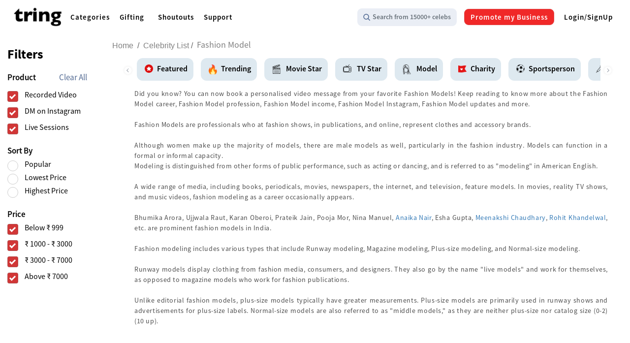

--- FILE ---
content_type: text/html; charset=UTF-8
request_url: https://admin.tring.co.in/celebrity-list/fashion-model
body_size: 87558
content:
<!DOCTYPE html>
<html lang="en">
<head>
<!-- Google Tag Manager -->
<script>(function(w,d,s,l,i){w[l]=w[l]||[];w[l].push({'gtm.start':
new Date().getTime(),event:'gtm.js'});var f=d.getElementsByTagName(s)[0],
j=d.createElement(s),dl=l!='dataLayer'?'&l='+l:'';j.async=true;j.src=
'https://www.googletagmanager.com/gtm.js?id='+i+dl;f.parentNode.insertBefore(j,f);
})(window,document,'script','dataLayer','GTM-NDF9ZCF');</script>

	<!-- Google tag (gtag.js) -->
<script async src="https://www.googletagmanager.com/gtag/js?id=AW-404536894"></script>
<script>
  window.dataLayer = window.dataLayer || [];
  function gtag(){dataLayer.push(arguments);}
  gtag('js', new Date());

  gtag('config', 'AW-404536894');
</script>
<script type="text/javascript">
     var clevertap = {event:[], profile:[], account:[], onUserLogin:[], region:'in1', notifications:[], privacy:[]};
 // replace with the CLEVERTAP_ACCOUNT_ID with the actual ACCOUNT ID value from your Dashboard -> Settings page
clevertap.account.push({"id": "8R5-8KW-R66Z"});
clevertap.privacy.push({optOut: false}); //set the flag to true, if the user of the device opts out of sharing their data
clevertap.privacy.push({useIP: true}); //set the flag to true, if the user agrees to share their IP data
 (function () {
         var wzrk = document.createElement('script');
         wzrk.type = 'text/javascript';
         wzrk.async = true;
         wzrk.src = ('https:' == document.location.protocol ? 'https://d2r1yp2w7bby2u.cloudfront.net' : 'http://static.clevertap.com') + '/js/clevertap.min.js';
         var s = document.getElementsByTagName('script')[0];
         s.parentNode.insertBefore(wzrk, s);
  })();

  setTimeout(function() {
	var clevertapSessionID = clevertap.getCleverTapID();
	var isSessionPresent = "";
	if (clevertapSessionID && !isSessionPresent) {
		console.log('inside if');
		$.ajax({
			url: '/clever-tap-session-store',
			type: 'POST',
			data: {
				"clevertap_id": clevertapSessionID,
				'_token': 'cM0ggPyjdzu1EXdtB5jnf8LM8VvIJ3Ku55JZrCZ1',
			},
			success: function(data, textStatus, jqXHR) {
				console.log('cleverTap Session ID added');
			},
		});
	}
  }, 5000);
</script>
<!-- Voice Schema Code -->
<script type="application/ld+json">{"@context":"https://schema.org","@type":"LocalBusiness","name":"Tring","LegalName":"Tring","slogan":"Make every occasion special with a personalised celebrity message","knowsAbout":"Tring has emerged as India's Largest Celebrity Engagement & Gifting Platform with over 15000+ celebrities and a cumulative reach of over 450 million+ as of April 2022. Tring is India's leading gifting platform for engaging with celebrities and influencers, allowing brands to connect with audiences at scale. Tring seeks to provide a one-stop solution for all of your brand's celebrity engagement needs. With a cumulative audience reach of over 450 million as of April 2022, Tring is well on its way to becoming India's largest celebrity engagement & gifting platform. It is quickly becoming the go-to gifting platform for all your fan engagement needs.","disambiguatingDescription":"Tring has only one job: to connect brands with India's top influencers. With a formidable and diverse portfolio, Tring has built an empire of over 10K celebrities and 750M total users. Tring does this through its peerless approach to social media management -- connecting celebrities and influencers with brands for marketing campaigns and public events, allowing marketing professionals across the country to build more effective and successful advertising strategies.","openingHours":"Mo-Sa 09:30-18:30","telephone":"918828315721","email":"operations@tring.co.in","sameAs":["https://www.wikidata.org/wiki/Q1350108","https://en.wikipedia.org/wiki/Fansite","https://instagram.com/tring.india","https://www.facebook.com/pcb.europa/","https://www.youtube.com/c/TringIndia","https://web.facebook.com/tring.co.in/?_rdc=1&_rdr","https://twitter.com/TringIndia","https://in.linkedin.com/company/tringindia","https://www.crunchbase.com/organization/tring-d018","https://play.google.com/store/apps/details?id=com.app.tringceleb&hl=en_US&gl=US","https://www.apollo.io/companies/Tring/5ed4f6cda9a67f0001e35890?chart=count","https://www.grotal.com/www.tring.co.in_infosy_s$!byA_Se.aspx","https://nicelocal.in/mumbai/entertainment/tring_india_-_celebrity_shout_outs_personalized_video_messages_recorded_videos/reviews/","https://pitchbook.com/profiles/company/433772-02","https://www.businessworld.in/article/Tring-leading-the-celebrity-Shoutout-Space-in-India/07-12-2020-350841/","https://www.easyleadz.com/people/mihir-parikh-7872714","https://salesblink.io/company/tring/6018a74b8c6c50270e3c0f85","https://www.pinterest.com/pin/get-personalised-messages-and-recorded-video-from-sai-lokur--906138387496694439/"],"image":"https://cdn1.tring.co.in/img/logo.png	","logo":"https://cdn1.tring.co.in/img/logo.png","url":"https://www.tring.co.in/","priceRange":"$$$","address":{"@type":"PostalAddress","addressLocality":"Maharashtra","addressRegion":" IN","postalCode":"400043","streetAddress":"Universal majestic,
Jeejabai Bhosale Marg, ACC Nagar, Chedda Nagar Mumbai, Maharashtra 400043"},"paymentAccepted":"Cash, Credit Card","geo":{"@type":"GeoCircle","geoMidpoint":{"@type":"GeoCoordinates","latitude":"19.061691416328863","longitude":"72.91295958650801"},"geoRadius":"8000"}}</script>

<script type="application/ld+json">{
    "@context": "https://schema.org",
    "@type": "MobileApplication",
    "name": "Tring for Celebrities & Fans",
    "operatingSystem": ["ANDROID", "MACOS"],
    "applicationCategory": "Entertainment",
    "installUrl": "https://play.google.com/store/apps/details?id=com.app.tringceleb&hl=en_US&gl=US",
    "aggregateRating": {
        "@type": "AggregateRating",
        "ratingValue": "4.6",
        "ratingCount": "64"
    },
    "offers": {
        "@type": "Offer",
        "price": "0.00",
        "priceCurrency": "INR",
        "availability": "https://www.tring.co.in/",
        "url": "https://www.tring.co.in/"
        // You can add more properties related to your specific offers
    }
}
</script>
<!-- End of Voice schema -->

<!--Schema Code (Organization)-->
<script type='application/ld+json'>
{"@context":"https://schema.org/","@type":"Organization","legalName":"Tring India","url":"https://www.tring.co.in/","address":{"@type":"PostalAddress","streetAddress":"Universal majestic, 1501 B(unit2), 15th floor, PL Lokhande Marg, Chembur (W)","addressLocality":"Mumbai","addressRegion":"Maharashtra","postalCode":"400043","addressCountry":"India"},"sameAs":["https://www.facebook.com/tring.co.in/","https://twitter.com/TringIndia","https://www.instagram.com/tring.india/","https://www.youtube.com/c/TringIndia","https://www.linkedin.com/company/tringindia?trk=similar-pages_result-card_full-click"]}
</script>
<!--Schema Code (Entertainment Business)-->
<script type='application/ld+json'>
{"@context":"https://www.schema.org","@type":"EntertainmentBusiness","name":"Tring India","url":"https://www.tring.co.in/","sameAs":["https://www.tring.co.in/contact-us"],"logo":"https://www.tring.co.in/img/logo_tring.png","image":"https://www.tring.co.in/img/logo_tring.png","description":"Tring helps to connect fans to their favorite celebrity. Whether it would be greetings or wishes, it would be fulfilled through tring.'","priceRange":"$$","address":{"@type":"PostalAddress","streetAddress":"Universal majestic, 1501 B(unit2), 15th floor, PL Lokhande Marg, Chembur (W)","addressLocality":"Mumbai","addressRegion":"Maharashtra","postalCode":"400043","addressCountry":"India"},"telephone":"8108646801","geo":{"@type":"GeoCoordinates","latitude":"19.032801","longitude":"72.896355"},"hasMap":"https://g.page/tring-india?gm","openingHours":"Mo, Tu, We, Th, Fr, Sa 10:00-07:00","contactPoint":{"@type":"ContactPoint","telephone":"8108646801","contactType":"On Call"}}
</script>
<!--Product-->


<script type="application/ld+json">
{"@context":"https://schema.org/","@type":"Product","name":"Tring India's Largest Celebrity Engagement Platform","image":["https://cdn1.tring.co.in/img/logo.png",""],"description":"Tring helps to connect fans to their favorite celebrity. Whether it would be greetings or wishes, it would be fulfilled through tring.","sku":"$$","mpn":"$$","brand": {"@type": "Brand","name": "Tring India"},"review":{"@type":"Review","reviewRating":{"@type":"Rating","ratingValue":"4","bestRating":"5"},"author":{"@type":"Person","name":"Tring India"}},"aggregateRating":{"@type":"AggregateRating","ratingValue":"5.0","ratingCount":"100","reviewCount":"350"},"offers": {"@type": "Offer","url": "https://www.tring.co.in/tring-dhamaka/all","hasMerchantReturnPolicy": "", "shippingDetails": "","priceCurrency": "INR","price": "500","priceValidUntil": "2030-12-31","itemCondition": "https://schema.org/UsedCondition","availability": "https://schema.org/InStock" }}
</script>


<!-- Website Schema -->
<script type="application/ld+json">
{"@context":"https://schema.org/","@type":"WebSite","name":"Tring","url":"https://www.tring.co.in/","potentialAction":{"@type":"SearchAction","target":"https://www.tring.co.in/{search_term_string}","query-input":"required name=search_term_string"}}
</script>
<!-- SiteNavigation Schema -->
<script type="application/ld+json">
{"@context":"https://schema.org","@graph":[{"@context":"https://schema.org","@type":"SiteNavigationElement","name":"Celebrities","url":"https://www.tring.co.in/celebrity-list/featured"},{"@context":"https://schema.org","@type":"SiteNavigationElement","name":"Offers","url":"https://www.tring.co.in/offers/all"}, {"@context":"https://schema.org","@type":"SiteNavigationElement","name":"Enroll as Celeb","url":"https://www.tring.co.in/enroll-celeb"} ]}
</script>

<script src="https://www.dwin1.com/19038.js" type="text/javascript" defer="defer"></script>
<!-- <meta content="utf-8" http-equiv="encoding"> -->
<meta http-equiv="content-type" content="text/html; charset=utf-8">


			<title>Fashion Model | Career Profession Income</title>
		<meta name="title" content="Fashion Model | Career Profession Income">
		<meta name="description" content="Get Fashion Model celebs’ personalised celebrity wishes online. Latest Fashion Model updates, career, profession, income. Fashion Model free online.">
		<meta name="keywords" content="Fashion Model, Fashion Model career, Fashion Model profession, Fashion Model income, Fashion Model ramp, Fashion Model popular, Fashion Model India, Fashion Model famous, Fashion Model updates, Fashion Model details, Fashion Model history">
	
		<meta name="robots" content="noindex">
	 

	
	
	
	<meta name="viewport" content="width=device-width, initial-scale=1, maximum-scale=1, user-scalable=no" />
	<!-- <meta name="google-site-verification" content="83SR1oPEIsWzqdmw-H7eBRWfFNpReGarjQB_gX-4F_o"> -->
	<meta name="google-site-verification" content="0XLeoznzj_Ucx49YD30tNTP3amGO25jAH_NvpXfMAVY">
	<meta name="google-site-verification" content="feYpJs23tYvflz28S055oHrH7jQID8alZboYM4rWVnU" />
	<!-- <meta http-equiv="Accept-CH" content="DPR, Viewport-Width, Width"> -->
	<meta name="twitter:card" content="summary_large_image">
	<meta name="twitter:site" content="@TringIndia">
	<meta name="twitter:creator" content="@TringIndia">
	<meta name="twitter:title" content="Fashion Model | Career Profession Income ">
	<meta name="twitter:description" content="Get Fashion Model celebs’ personalised celebrity wishes online. Latest Fashion Model updates,">
	<meta name="twitter:image" content="https://cdn1.tring.co.in/img/share_on_social_link.jpg">
	<meta name="twitter:image:alt" content="Tring">
	<meta name="twitter:player" content="video/mp4">
	<meta name="twitter:player:width" content="400">
	<meta name="twitter:player:height" content="400">
	<meta property="fb:app_id" content="124285848214697">
	<meta property="og:title" content="Fashion Model | Career Profession Income">
	<meta property="og:url" content="https://www.tring.co.in/celebrity-list/fashion-model">
	<meta property="og:image" content="https://cdn1.tring.co.in/img/share_on_social_link.jpg">
	<meta property="og:image:type" content="image/jpg">
	<meta property="og:image:width" content="400">
	<meta property="og:image:height" content="400">
	<meta property="og:type" content="website">
	<meta property="og:description" content="Get Fashion Model celebs’ personalised celebrity wishes online. Latest Fashion Model updates,">
	<meta property="og:locale" content="en_us">
	<meta propery="og:image:url" content="https://cdn1.tring.co.in/img/share_on_social_link.jpg">
	<meta property="og:image:secure_url" content="https://cdn1.tring.co.in/img/share_on_social_link.jpg">
	
	<meta property="og:site_name" content="Tring">
	<meta name="article:author" content="Tring">
	<meta name="format-detection" content="telephone=no">
	<meta name="facebook-domain-verification" content="6444po485dmigxndus19jpaq8ij9xg">
	<link rel="manifest" href="https://admin.tring.co.in/manifest.json">
		<link rel="canonical" href="https://www.tring.co.in/celebrity-list/fashion-model">
	 	<link href="https://admin.tring.co.in/css/fonts.min.css" rel="stylesheet" type="text/css">
	<link rel="stylesheet" type="text/css" href="https://admin.tring.co.in/lib/bootstrap/css/bootstrap.min.css">
	<!-- Libraries CSS Files -->
	<link href="https://admin.tring.co.in/css/jquery-ui.min.css" rel="stylesheet">
	<link href="https://admin.tring.co.in/lib/owlcarousel/assets/owl.carousel.min.css" rel="stylesheet"> 
	<!-- Theme CSS -->
	<link href="https://admin.tring.co.in/css/biz.min.css?v=2024-02-22 20::20" rel="stylesheet"> 
	<link href="https://admin.tring.co.in/css/bdi.min.css?v=2024-02-22 20::20" rel="stylesheet"> 
	<link href="https://admin.tring.co.in/css/tring.min.css?v=2024-02-22 20::20" rel="stylesheet"> 
	<link href="https://admin.tring.co.in/css/styles_v1.min.css?v=2024-02-22 20::20" rel="stylesheet" type="text/css"> 
	<link href="https://admin.tring.co.in/css/responsive.min.css?v=2024-02-22 20::20" rel="stylesheet" type="text/css"> 
	<link href="https://admin.tring.co.in/css/tox-progress.css" rel="stylesheet" type="text/css">
	<link href="https://admin.tring.co.in/css/user_auth_custom_v7.min.css?v=2024-02-22 20::20" rel="stylesheet" type="text/css" >
	<link rel="shortcut icon" href="https://tring-coin.objectstore.e2enetworks.net/tring/logo_tring.png">
	<script src="https://admin.tring.co.in/lib/jquery/jquery.min.js"></script>
	<script src="https://admin.tring.co.in/js/jquery-ui.min.js"></script>
	<!-- <script src="//embed.typeform.com/next/embed.js"></script> -->
<!-- End Google Tag Manager -->
			<script> (function(ss,ex){ window.ldfdr=window.ldfdr||function(){(ldfdr._q=ldfdr._q||[]).push([].slice.call(arguments));}; (function(d,s){ fs=d.getElementsByTagName(s)[0]; function ce(src){ var cs=d.createElement(s); cs.src=src; cs.async=1; fs.parentNode.insertBefore(cs,fs); }; ce('https://sc.lfeeder.com/lftracker_v1_'+ss+(ex?'_'+ex:'')+'.js'); })(document,'script'); })('3P1w24djdEg8mY5n'); </script>
	<style>
.new-gift-header ul {
    left: -234px!important;
}
 .new-h3-menu{ font-size: inherit;font-family:inherit;line-height: inherit; font-weight: inherit;}

</style>
</head>


<body id="home-page-top" class="">
<!-- Google Tag Manager (noscript) -->
<img height="1" width="1" alt="facebook" style="display:none" src="https://www.facebook.com/tr?id=162676595153121&ev=PageView&noscript=1">
<noscript><iframe src="https://www.googletagmanager.com/ns.html?id=GTM-NDF9ZCF" height="0" width="0" style="display:none;visibility:hidden"></iframe></noscript>
	<!-- for web - above 1200px -->
<div class="d-none d-sm-none d-md-none d-lg-none d-xl-block">
	<header id="header" class="santa-header red-top-header">
		<div class="container-fluid d-flex" >
			<div id="logo" class="align-self-center">
				<a href="/"><img src="https://cdn1.tring.co.in/img/logo.png" height="45" alt="logo" loading="lazy"></a> 
			</div>
			<nav class="align-self-center">
				<ul class="nav-menu">
				    <li class="megamenudrop" id="mega-drop">
						<a href="#" class="categories"><h3 class="new-h3-menu">Categories</h3><span class="big-text"></span></a>
						<span class="toggle">&nbsp;</span>
						<ul>
						    <li><a href="/celebrity-list/movie-star"><h3 class="new-h3-menu">Movie Artist  </h3></a></li>
							<li><a href="/celebrity-list/influencer"><h3 class="new-h3-menu">Influencers</h3></a></li>
							<li><a href="/celebrity-list/athlete"><h3 class="new-h3-menu">Athletes</h3></a></li>
							<li><a href="/celebrity-list/model"><h3 class="new-h3-menu">Models</h3></a></li>
							<li><a href="/celebrity-list/public-figure"><h3 class="new-h3-menu">Public Figures</h3></a></li>
							<li><a href="/celebrity-list/tv-star"><h3 class="new-h3-menu">TV Artist</h3></a></li>
							<li><a href="/celebrity-list/musician"><h3 class="new-h3-menu">Music</h3></a></li>
							<li><a href="/celebrity-list/film-director"><h3 class="new-h3-menu">Movie Makers</h3></a></li>
							<li><a href="/celebrity-list/entertainers"><h3 class="new-h3-menu">Entertainers</h3></a></li>
							<li><a href="/celebrity-list/comedian"><h3 class="new-h3-menu">Comedians</h3></a></li>
							<li><a href="/celebrity-list/chef"><h3 class="new-h3-menu">Chefs</h3></a></li>
							<li><a href="/celebrity-list/author"><h3 class="new-h3-menu">Authors & Speakers</h3></a></li>
						</ul>
					</li>
					<!-- <li><a href="/celebrity-list/featured">Celebrities</a></li> -->
					<!-- <li><a class="track-booking">Track Booking</a></li> -->
					
					<li class="new-gift-header black-theme-gift" id="gifting-megablock">
                            <a href="#" class="categories gift-header"><h3 class="new-h3-menu">Gifting</h3><span class="big-text"></span></a>
                            <span class="toggle">&nbsp;</span>
                            <ul class="main-list-start">
                                <ul class="megamenudrop-gift">
                                    <li class="birthday-g"><h3 class="new-h3-menu"><img src="https://tring-coin.objectstore.e2enetworks.net/occasion/birthday_occasion.png" alt="gift"> &#160;Birthday Gifts</h3></li>
                                    <li class="new-heading-gift"><h3 class="new-h3-menu"><img src="https://tring-coin.objectstore.e2enetworks.net/mother.png" alt="gift"> &#160;&#160;Women</h3></li>
                                    <li><a href="/celebrity-list/birthday-gifts-for-wife"><h3 class="new-h3-menu">Wife</h3></a></li>
                                    <li><a href="/celebrity-list/birthday-gift-for-girlfriend"><h3 class="new-h3-menu">Girlfriend</h3></a></li>
                                    <li><a href="/celebrity-list/birthday-gift-for-mother"><h3 class="new-h3-menu">Mother</h3></a></li>
                                    <li><a href="/celebrity-list/birthday-gifts-for-sister"><h3 class="new-h3-menu">Sister</h3></a></li>
                                    <li><a href="/celebrity-list/birthday-gift-for-daughter"><h3 class="new-h3-menu">Daughter</h3></a></li>
                                    <li><a href="/celebrity-list/birthday-gift-for-female-friend"><h3 class="new-h3-menu">Friend</h3></a></li>
                                    <li><a href="/celebrity-list/birthday-gift-for-grandmother"><h3 class="new-h3-menu">Grandmother</h3></a></li>
                                </ul>
                                <ul class="b-right">
                                    <li class="empty-space">&#160;</li>
                                    <li class="new-heading-gift"><h3 class="new-h3-menu"><img src="https://tring-coin.objectstore.e2enetworks.net/gifting-megablock/men.png" alt="gift">&#160; Men</h3></li>
                                    <li><a href="/celebrity-list/birthday-gifts-for-husband"><h3 class="new-h3-menu">Husband</h3></a></li>
                                    <li><a href="/celebrity-list/birthday-gift-for-boyfriend"><h3 class="new-h3-menu">Boyfriend</h3></a></li>
                                    <li><a href="/celebrity-list/birthday-gift-for-father"><h3 class="new-h3-menu">Father</h3></a></li>
                                    <li><a href="/celebrity-list/birthday-gifts-for-brother"><h3 class="new-h3-menu">Brother</h3></a></li>
                                    <li><a href="/celebrity-list/birthday-gift-for-son"><h3 class="new-h3-menu">Son</h3></a></li>
                                    <li><a href="/celebrity-list/birthday-gift-for-male-friend"><h3 class="new-h3-menu">Friend</h3></a></li>
                                    <li><a href="/celebrity-list/birthday-gift-for-grandfather"><h3 class="new-h3-menu">Grandfather</h3></a></li>
                                </ul>
                                <ul>
                                    <li class="anniversary-gift"><h3 class="new-h3-menu"><img src="https://tring-coin.objectstore.e2enetworks.net/occasion/anniversary_occasion.png" alt="gift">&#160;&#160;Anniversary Gifts</h3></li>
                                    <li class="new-heading-gift" id="women-row"><h3 class="new-h3-menu"><img src="https://tring-coin.objectstore.e2enetworks.net/mother.png" alt="gift"> &#160;&#160;Women</h3></li>
                                    <li><a href="/celebrity-list/anniversary-gift-for-wife"><h3 class="new-h3-menu">Wife</h3></a></li>
                                    <li><a href="/celebrity-list/anniversary-gift-for-girlfriend"><h3 class="new-h3-menu">Girlfriend</h3></a></li>
                                    <li><a href="/celebrity-list/anniversary-gift-for-mother"><h3 class="new-h3-menu">Mother</h3></a></li>
                                    <li><a href="/celebrity-list/anniversary-gift-for-sister"><h3 class="new-h3-menu">Sister</h3></a></li>
                                    <li><a href="/celebrity-list/anniversary-gift-for-daughter"><h3 class="new-h3-menu">Daughter</h3></a></li>
                                    <li><a href="/celebrity-list/anniversary-gifts-for-friends"><h3 class="new-h3-menu">Friend</h3></a></li>
                                    <li><a href="/celebrity-list/best-gift-for-grandmother"><h3 class="new-h3-menu">Grandmother</h3></a></li>
                                </ul>
                                <ul>
                                    <li class="empty-space">&#160;</li>
                                    <li class="new-heading-gift"><h3 class="new-h3-menu"><img src="https://tring-coin.objectstore.e2enetworks.net/gifting-megablock/men.png" alt="gift">&#160; Men</h3></li>
                                    <li><a href="/celebrity-list/anniversary-gift-for-husband"><h3 class="new-h3-menu">Husband</h3></a></li>
                                    <li><a href="/celebrity-list/anniversary-gift-for-boyfriend"><h3 class="new-h3-menu">Boyfriend</h3></a></li>
                                    <li><a href="/celebrity-list/anniversary-gift-for-father"><h3 class="new-h3-menu">Father</h3></a></li>
                                    <li><a href="/celebrity-list/anniversary-gift-for-brother"><h3 class="new-h3-menu">Brother</h3></a></li>
                                    <li><a href="/celebrity-list/anniversary-gift-for-son"><h3 class="new-h3-menu">Son</h3></a></li>
                                    <li><a href="/celebrity-list/anniversary-gifts-for-men"><h3 class="new-h3-menu">Friend</h3></a></li>
                                    <li><a href="/celebrity-list/anniversary-gifts-for-grandfather"><h3 class="new-h3-menu">Grandfather</h3></a></li>
                                </ul>
                                <ul class="b-right second">
                                    <li class="empty-space">&#160;</li>
                                    <li class="new-heading-gift"><h3 class="new-h3-menu"><img src="https://tring-coin.objectstore.e2enetworks.net/occasion/anniversary_occasion.png" alt="gift">&#160;Couples</h3></li>
                                    <li><a href="/celebrity-list/anniversary-gift-for-parents"><h3 class="new-h3-menu">Parents</h3></a></li>
                                    <li><a href="/celebrity-list/anniversary-gift-for-grandparents"><h3 class="new-h3-menu">Grandparents</h3></a></li>
                                    <li><a href="/celebrity-list/anniversary-gift-for-newly-married-couple"><h3 class="new-h3-menu">Newly Married</h3></a></li>
                                    <li><a href="/celebrity-list/anniversary-gifts-for-girlfriend-boyfriend"><h3 class="new-h3-menu">BF / GF</h3></a></li>
                                </ul>
                                <ul>
                                    <li class="empty-space">&#160;</li>
                                    <li class="new-heading-gift"><h3 class="new-h3-menu"><img src="https://tring-coin.objectstore.e2enetworks.net/occasion/wedding_occasion.png" alt="gift">&#160;Wedding Gifts</h3></li>
                                    <li><a href="/celebrity-list/wedding-gifts-for-men"><h3 class="new-h3-menu">Men</h3></a></li>
                                    <li><a href="/celebrity-list/wedding-gifts-for-women"><h3 class="new-h3-menu">Women</h3></a></li>
                                    <li><a href="/celebrity-list/wedding-gifts-for-brother"><h3 class="new-h3-menu">Brother</h3></a></li>
                                    <li><a href="/celebrity-list/wedding-gifts-for-sister"><h3 class="new-h3-menu">Sister</h3></a></li>
                                    <li><a href="/celebrity-list/wedding-gifts-for-friend"><h3 class="new-h3-menu">Friend</h3></a></li>
                                </ul>
                                <ul>
                                    <li><h3 class="new-h3-menu">Occasions</h3></li>
                                    <li class="new-heading-gift"><h3 class="new-h3-menu">Personal</h3></li>
                                    <li><a href="/celebrity-list/personalised-birthday-gifts"><h3 class="new-h3-menu">Birthday Gifts</h3></a></li>
                                    <li><a href="/celebrity-list/personalised-anniversary-gifts"><h3 class="new-h3-menu">Anniversary Gifts</h3></a></li>
                                    <li><a href="/celebrity-list/housewarming-gifts"><h3 class="new-h3-menu">Housewarming Gifts</h3></a></li>
                                    <li><a href="/celebrity-list/best-wishes-gifts"><h3 class="new-h3-menu">Best Wishes Gifts</h3></a></li>
                                </ul>
                                <ul>
                                    <li class="empty-space">&#160;</li>
                                    <li class="new-heading-gift"><h3 class="new-h3-menu">Corporate</h3></li>
                                    <li><a href="/celebrity-list/gift-for-boss"><h3 class="new-h3-menu">Boss</h3></a></li>
                                    <li><a href="/celebrity-list/employee-gift"><h3 class="new-h3-menu">Employees</h3></a></li>
                                    <li><a href="/celebrity-list/colleague-gift"><h3 class="new-h3-menu">Colleagues</h3></a></li>
                                </ul>
                                <ul>
                                    <li class="empty-space">&#160;</li>
                                    <li class="new-heading-gift"><h3 class="new-h3-menu">Special Days</h3></li>
                                    <li><a href="/celebrity-list/mothers-day-gifts"><h3 class="new-h3-menu">Mother's Day</h3></a></li>
                                    <li><a href="/celebrity-list/fathers-day-gifts"><h3 class="new-h3-menu">Father's Day</h3></a></li>
                                    <li><a href="/celebrity-list/friendship-day-gifts"><h3 class="new-h3-menu"> Friendship Day</h3></a></li>
                                    <li><a href="/celebrity-list/teachers-day-gifts"><h3 class="new-h3-menu">Teacher's Day</h3></a></li>
                                    <li><a href="/celebrity-list/grandparents-day-gifts"><h3 class="new-h3-menu">Grandparents' Day</h3></a></li>
                                    <li><a href="/celebrity-list/valentines-day-gifts"><h3 class="new-h3-menu">Valentine's Day</h3></a></li>
                                    <li><a href="/celebrity-list/womens-day-gifts"><h3 class="new-h3-menu"> Women's Day</h3></a></li>
                                </ul>
                            </ul>
                        </li>
					
					<li><a href="/celebrity-list/featured"><h3 class="new-h3-menu">Shoutouts</h3></a></li>
					<li><a href="/support"><h3 class="new-h3-menu">Support</h3></a></li>
				</ul>
			</nav><!-- #nav-menu-container -->
			<nav id="nav-menu-container" class="ml-auto align-self-center">
				<ul class="nav-menu d-flex">
				<li class="search-box-new">
						<a href="/search" class="search-keyword">
							<img src="https://tring-coin.objectstore.e2enetworks.net/tring/search.svg" class="search-img" alt="logo">
	<h3 class="new-h3-menu"><div class="search-keyword-text">Search from 15000+ celebs</div></h3>
						</a>
					</li>
					<li class=" align-self-center">
						<a href="/brands" class="enroll-celeb-tab"><h3 class="new-h3-menu">Promote my Business</h3></a>
					</li> 
					 											<li><a data-toggle="modal" data-target="#myModal"><h3 class="new-h3-menu">Login/SignUp</h3></a></li>
										<li class="align-self-center d-lg-block d-xl-none">
						<a class="icon menu-nav">
							<img src="https://cdn1.tring.co.in/img/ui/css_sprites.png" class="bars sprite-sidebar" alt="sidebar icon" loading="lazy">
						</a>
					</li>
									</ul>
			</nav><!-- #nav-menu-container -->
		</div>
	</header><!-- #header -->
</div>

<!-- for tab and mobile -->
<div class="d-block d-sm-block d-md-block d-lg-block d-xl-none nav-menus santa-header">
	<div class="topnav red-top-header">
		<div class="d-flex">
			<a href="/" class="active align-self-center">
				<img src="https://cdn1.tring.co.in/img/logo.png" height="37" alt="logo" loading="lazy">
			</a>
			<a class="search align-self-center" href="/search">
					<div class="search-celeb form-control">15000+ celebs </div><!-- d-none --> 
					<img src="https://cdn1.tring.co.in/img/css_sprites.png" class="search-img sprite-search" alt="logo" >
			</a>
			<div class="d-flex ml-auto">
							<a class="icon menu-nav align-self-center ml-auto">
					<img src="https://cdn1.tring.co.in/img/ui/css_sprites.png" class="bars sprite-sidebar" alt="sidebar icon" loading="lazy">
				</a>
			</div>
		</div>
	<div class="scrolldiv d-none" style="overflow-y: scroll!important;height:100vh;">	
					<a href="/" class="nav-link  home-page ">Home </h3></a>
		<a href="#" class="nav-link categories-mob"><h3 class="new-h3-menu">Categories</h3></a>
		<!-- <a href="/celebrity-list/featured" class="nav-link ">Celebrities</a> -->
		<a href="/support" class="nav-link categories-mob"><h3 class="new-h3-menu">Support</h3></a>
		<!-- <div class="dropdown support-drop">
			<button type="button" class="btn gift-toggle dropdown-toggle" data-toggle="dropdown">
			Support
			</button>
			<div class="dropdown-menu gift-dropdown-menu">
				<a class="dropdown-item nav-link" data-toggle="modal" data-target="#support-data">Track My Booking</a>
				<a class="dropdown-item nav-link" data-toggle="modal" data-target="#help-data">Need Help</a>
			</div>
        </div> -->
		<a href="/offers/all" class="nav-link " >Try Your Luck</a>
		
		<a class="nav-link how_tring_lang" href="/celebrity-list/featured"><h3 class="new-h3-menu">Shoutouts</h3></a>
		<!-- <a class="nav-link track-booking">Track Booking</a> -->
		
		<a href="#" class="nav-link gift-mob"><h3 class="new-h3-menu">Gifting</h3></a>
		<!-- <div class="dropdown gifting-dropdown">
			<button type="button" class="btn gift-toggle dropdown-toggle" data-toggle="dropdown">
			Gifting
			</button>
			<div class="dropdown-menu gift-dropdown-menu">
				<a class="dropdown-item" href="/gifting/best-birthday-gift-for-husband">Husband's Birthday</a>
				<a class="dropdown-item" href="/gifting/best-birthday-gift-for-wife">Wife's Birthday</a>
				<a class="dropdown-item" href="/gifting/birthday-gift-for-father">Father's Birthday</a>
                <a class="dropdown-item" href="/gifting/birthday-gift-for-mother">Mother's Birthday</a>
				<a class="dropdown-item" href="/gifting/best-birthday-gift-for-brother">Brother's Birthday</a>
				<a class="dropdown-item" href="/gifting/best-birthday-gift-for-sister">Sister's Birthday</a>
				<a class="dropdown-item" href="/gifting/best-anniversary-gift-for-husband">Husband's Anniversary</a>
				<a class="dropdown-item" href="/gifting/best-anniversary-gift-for-wife">Wife's Anniversary</a>
			</div>
        </div> -->
		<a href="/brands" class="enroll-celeb-tab " style="width:130px;"><h3 class="new-h3-menu">Promote my Business</h3></a>
					<a data-toggle="modal" data-target="#myModal" class="nav-link"><h3 class="new-h3-menu">Login/SignUp</h3></a>
				<a href="/contact-us" class="nav-link "><h3 class="new-h3-menu">Contact us</h3></a>
	</div>
	</div>
</div>
	
	<div class="modal" id="signModal">
		<div class="modal-dialog modal-lg">
			<div class="modal-content">
				<div class="modal-body text-center">
					<form id="form-sign-up" class="col-md-12 text-center" method="POST" action="https://admin.tring.co.in/user/register" novalidate>
						<input id="csrf-token1" type="hidden" name="_token" value="cM0ggPyjdzu1EXdtB5jnf8LM8VvIJ3Ku55JZrCZ1"> 
						<div class="form-row form-footer justify-content-center">
							<div class="form-group col-md-12">
								<div class="row">
									<div class="form-group col-md-6 text-left">
									</div>
									<div class="form-group col-md-6 text-right">
										<button type="button" class="close text-right" data-dismiss="modal">&times;</button>
									</div>
								</div>
							</div>
						</div>
						<h2>Sign Up</h2>
						<div class="form-row justify-content-center">
							<div class="form-group col-md-7">
								<input type="text" class="form-control" id="name" placeholder="First Name *" name="name" value="">
								<span class="error-msgs text-center text-danger"></span>
							</div>
						</div>
						<div class="form-row justify-content-center">
							<div class="form-group col-md-7">
								<input type="text" class="form-control" id="last-name" placeholder="Last Name *" name="last-name" value="">
								<span class="error-msgs text-center text-danger"></span>
							</div>
						</div>
						<div class="form-row justify-content-center">
							<div class="form-group col-md-7">
								<input type="text" class="form-control" id="contact-no" placeholder="Contact No. *" name="contact-no" value="">
								<span class="error-msgs text-center text-danger"></span>
							</div>
						</div>
						<div class="form-row justify-content-center">
							<div class="form-group col-md-7">
								<input type="email" class="form-control" id="email-id" placeholder="Email ID *" name="email" value="">
								<span class="error-msgs text-center text-danger"></span>
							</div>
						</div>
						<div class="form-row justify-content-center">
							<div class="form-group col-md-7">
								<input type="password" class="form-control" id="password" placeholder="Password *" name="password" value="">
								<span class="error-msgs text-center text-danger"></span>
							</div>
						</div>
						<div class="form-row justify-content-center">
							<div class="form-group col-md-7">
								<input type="password" class="form-control" id="confirm-password" placeholder="Confirm Password *" name="confirm-password" value="">
								<span class="error-msgs text-center text-danger"></span>
							</div>
						</div>
						<div class="form-row justify-content-center">
							<div class="form-group col-md-7">
								<label><input type="checkbox" id="accept-terms" name="accept-terms" value="1">&nbsp;&nbsp;&nbsp;Please accept our <a href="/terms" target="_blank"><strong>terms and conditions</strong></a> to proceed</label><br>
							</div>
						</div>
						<div class="form-row justify-content-center">
							<div class="form-group col-md-6">
								<button class="btn-button sign-up-button form-control" type="submit">Sign Up</button>
								<div class="text-center"><span id="sign-up-loading" style="display:none;"><img src="https://tring-coin.objectstore.e2enetworks.net/tring/loading.gif" alt="loading" loading="lazy"></span></div>
							</div>
						</div>
						<div class="form-row form-footer">
							<div class="form-group col-md-10 text-right">
								Already User ? <a id="sign-in-link" href="#login" class="login text-golden"><strong>Sign In</strong></a>
							</div>
						</div>
					</form>
				</div>
			</div>
		</div>
	</div>
	
	<div class="modal" id="celebModal">
		<div class="modal-dialog modal-md modal-dialog-centered">
			<div class="modal-content">
				<div class="modal-body text-center py-0">
					<div class="row">
						<div class="col-md-12 col-12 mt-2">
							<button type="button" class="close text-right" data-dismiss="modal">&times;</button>
						</div>
					</div>
					<form id="frm-onboard-request" class="col-md-12 text-center" method="POST" action="https://admin.tring.co.in/celebrity/onboard-celebrity" novalidate>
						<h4>Are you a celeb and want to join us?</h4>
						<div class="row justify-content-center">
							<div class="col-lg-12 col-md-12 col-12 text-left">
								<div class="form-group">
									<input type="hidden" name="_token" value="cM0ggPyjdzu1EXdtB5jnf8LM8VvIJ3Ku55JZrCZ1"> 
									<label>Your Name *</label>
									<input type="text" name="celeb-name" id="celeb-name" class="form-control" placeholder="Full Name">
									<span class="error-font text-danger"></span>
								</div>
								<div class="form-group">
									<label>Your Email</label>
									<input type="email" name="email-address" id="email-address" class="form-control" placeholder="yourname@example.com" >
									<span class="error-font text-danger"></span>
								</div>
								<div class="form-group">
									<label>Contact Number *</label>
									<input type="text" name="contact-number" id="contact-number" class="form-control" placeholder="Phone number">
									<span class="error-font text-danger"></span>
								</div>
								<div class="form-group">
									<label>Instagram ID </label>
									<input type="text" name="instagram" id="instagram" class="form-control" placeholder="yourname" >
									<span class="error-font text-danger"></span>
								</div>
							</div>
						</div>
						<div class="row justify-content-center">
							<div class="col-lg-12 col-md-12 col-12 form-group">
								<button type="submit" class="book-now-button celeb-submit-button">Submit</button>
							</div>
						</div>
					</form>
				</div>
			</div>
		</div>
	</div>
	
<div id="exp-modals">
	<div class="modal" id="msgModal">
		<div class="modal-dialog modal-lg modal-dialog-centered">
			<div class="modal-content">
				<div class="modal-header">
					<button type="button" class="close text-right" data-dismiss="modal">&times;</button>
				</div>
				<div class="modal-body text-center">
					<h3>You registered successfully.</h3>
					<h4>Verification link has been sent to your registered Email ID.</h4>
					<br><br>
					<a id="msg-link" href="#login" class="login">Login</a>
				</div>
			</div>
		</div>
	</div>
			
	<div class="modal" id="trackModal">
		<div class="modal-dialog modal-md modal-dialog-centered">
			<div class="modal-content">
				<div class="modal-body py-0">
					<div class="row">
						<div class="col-md-12 col-12 mt-4">
							<div class="form-row">
								<div class="form-group align-left col-md-12 col-12">
									<img src="https://tring-coin.objectstore.e2enetworks.net/tring/close.svg" class="bars pull-right" alt="close button" data-dismiss="modal" loading="lazy">
									<label>Track my booking</label>
									<label class = "sub-heading1">Enter your transaction id and we will share you the latest update</label>
									<label class = "sub-heading2">Enter transaction ID</label>
								</div>
							</div>
							<div class="form-row justify-content-center form-button">
								<div class="form-group col-md-9 col-12">
									<input type="text" class="form-control booking-id" id="booking-id" placeholder="Transaction ID" name="booking-id" value="">
								</div>
								<div class="form-group col-md-3 col-12 text-left">
									<button class="book-now-button track-details pull-left">Submit</button> &nbsp;
								</div>
							</div>
						</div>
					</div>
				</div>
			</div>
		</div>
	</div>
		<div class="modal tring-modal" id="contactModal">
		<div class="modal-dialog modal-md modal-dialog-centered">
			<div class="modal-content">
				<div class="modal-body py-0">
					<img src="https://tring-coin.objectstore.e2enetworks.net/tring/css_sprites1.png" id="sprite-help" class="help-icon" alt="help icon" loading="lazy">
					<form id="frm-contact-admin" class="col-md-12 p-0 text-center" method="POST" action="https://admin.tring.co.in/celebrity/need-help-form" novalidate>
						<div class="row">
							<div class="col-md-12 col-12 mt-4">
								<div class="form-row">
									<div class="form-group text-left col-md-12 col-12">
										<img src="https://tring-coin.objectstore.e2enetworks.net/tring/close.svg" class="bars pull-right" alt="close button" data-dismiss="modal" loading="lazy">
										<label class="need-help">Need Help?</label>
										<label id = "sub-heading1">Kindly provide us your contact details and we will assist you</label>
									</div>
								</div>							
							</div>
							<div class="col-md-6 col-12 text-left name-box">
								<div class="form-group">
									<label class="sub-heading2">Your name</label>
										<input type="hidden" name="_token" value="cM0ggPyjdzu1EXdtB5jnf8LM8VvIJ3Ku55JZrCZ1"> 
									<input type="text" class="form-control contact-name" id="contact-name" placeholder="My Name" name="contact-name" value="">
										<span class="error-font text-danger"></span>
								</div>
							</div>
							<div class="col-md-6 col-12 text-left">
								<div class="form-group">
									<label class="sub-heading2">My Email</label>
									<input type="text" class="form-control contact-email" id="contact-email" placeholder="your@email.com" name="contact-email" value="">
										<span class="error-font text-danger"></span>
								</div>
							</div>
							<div class="col-md-12 text-left contact-row">
								<div class="form-group">
									<label class="sub-heading2">Contact number*</label>
									<input type="text" class="form-control contact-num" id="contact-num" placeholder="Your mobile number to reach" name="contact-num" value="">
									<span class="error-font text-danger"></span>
								</div>
							</div>
							<div class="col-md-12 col-12">
								<div class="form-group justify-content-center">
																		<span class="error-font text-danger"></span>
								</div>
							</div>
							<div class="col-md-12 col-12 mt-4">	
								<div class="form-row form-button">
									<div class="form-group col-md-12 col-12 text-left">
										<button type="submit" class="book-now-button need-help-details pull-left contact-submit-button">Submit</button> &nbsp;
									</div>
									<div class="form-group col-md-12 col-12 text-center">
										<span id="verify-loading" class="d-none"><img src="https://tring-coin.objectstore.e2enetworks.net/tring/small_loading.gif" alt="loading" loading="lazy"></span>
									</div>
								</div>
							</div>
						</div>
					</form>
				</div>
			</div>
		</div>
	</div>
	<div class="modal" id="celeb-onboard-modal">
		<div class="modal-dialog modal-md">
			<div class="modal-content">
				<div class="modal-body text-center">
					<h4>Thank you for enrolling with us! We'll get back to you soon.</h4><br>
				</div>
				<div class="modal-footer">
					<button type="button" class="btn btn-button" data-dismiss="modal">OK</button>
				</div>
			</div>
		</div>
	</div> 
	
	<div class="modal" id="success-contact">
		<div class="modal-dialog modal-md">
			<div class="modal-content">
				<div class="modal-body text-center">
					<h4>Thank you for contacting us! We'll get back to you soon.</h4><br>
				</div>
				<div class="modal-footer">
					<button type="button" class="btn btn-button" data-dismiss="modal">OK</button>
				</div>
			</div>
		</div>
	</div> 
</div>
	<main id="main">
		
	
	<script type="application/ld+json">
		{"@context":"https://schema.org/","@type":"BreadcrumbList","itemListElement":[{"@type":"ListItem","position":1,"name":"Home","item":"https://www.tring.co.in/"},{"@type":"ListItem","position":2,"name":"All Celebrity","item":"https://www.tring.co.in/celebrity-list/featured"},{"@type":"ListItem","position":3,"name":"Fashion Model","item":"https://www.tring.co.in/celebrity-list/fashion-model"}]}
	</script>
		<link href="https://admin.tring.co.in/css/add_to_cart.css?v=2024-02-22 20::20" rel="stylesheet" type="text/css">
	<link href="https://admin.tring.co.in/css/custom-celebrity-list.css?v=2024-02-22 20::20" rel="stylesheet" type="text/css">
	<link href="https://admin.tring.co.in/css/responsive-celebrity-list.css?v=2024-02-22 20::20" rel="stylesheet" type="text/css"> 
	<link href="https://admin.tring.co.in/css/datepicker.min.css" rel="stylesheet" type="text/css"> 
	<script src="https://admin.tring.co.in/js/bootstrap-datepicker.min.js" defer></script>  
	<style>
		.landing-ui .expander .celeb-description-new{
			padding: 0 15px
		}
		.celeb-description-new h1{
			font-size: 24px;
			text-align: left;
			line-height: 32px;
		}
		.celeb-description-new h2{
			font-size: 20px;
			text-align: left;
			line-height: 28px;
		}
		.celeb-description-new h3{
			font-size: 18px;
			text-align: left;
			line-height: 26px;
		}
		.celeb-description-new h4{
			font-size:16px;
			text-align: left;
			line-height: 22px;
		}
		.celeb-description-new p,
		.celeb-description-new .celebrity-type-para,
		.celeb-description-new{
			font-size: 14px !important;
			line-height: 21px !important;
		}
		.celeb-description-new table th{
			font-size: 14px;
			line-height: 21px;
			padding: 10px;
		}

		.celeb-description-new table td{
			font-size: 14px;
			text-align: left;
			line-height: 21px;
			padding: 10px;
		}
		@media only screen and (max-width:1024px){
			.celeb_list_page_wrap iframe{width: 100% !important; height: 250px;}
		}
		@media only screen and (max-width:767px){a.whatsp-icon{bottom:60px!important}a.gift-icon-round-pos{bottom:115px!important}a.back-to-top{bottom:65px!important}.landing-ui .page-width{padding: 0;}}.tb-category td,th{border:none!important}.user__card .userform{background-color:#000!important;padding-bottom:0!important}.user__card .calendar-img{top:31px!important}.br-lt:before{left:-1px!important}.user__card .heading p{margin-right:15px}
	</style>

	<!-- Brand Lead Form UI Changes -->
	<style>
		#list-page .celebrity_list_pink_form {
			margin-bottom: 30px;
		}
		#list-page .celebrity_list_pink_form .form-heading {
			margin-bottom: 20px !important;
			font-family:  Arial, Helvetica, sans-serif !important
		}
		#list-page .celebrity_list_pink_form .brand_lead_gen_form {
			border: 0;
		}
		#list-page .brand_lead_gen_form .form-header, 
		#list-page .brand_lead_gen_form .sub_heading_text, 
		#list-page .brand_lead_gen_form label {
			color: #fff;
		}
		#list-page .brand_lead_gen_form input, #list-page .brand_lead_gen_form select {
			background-color: #fff !important;
		}
		#list-page .brand_lead_gen_form .error_msg,
		#list-page .brand_lead_gen_form.thank_you_wrap .thank_you_content .submitted_text,
		#list-page .brand_lead_gen_form.thank_you_wrap .thank_you_content .personalised_text {
			color: #fff !important;
		}
		#list-page .brand_lead_gen_form input.error_input_field, 
		#list-page .brand_lead_gen_form select.error_input_field {
			border: 1px solid #fff !important;
		}
		#list-page .brand_lead_gen_form .budget_ul label {
			background-color: rgba(255, 255, 255, 1) !important;
		}
		#list-page .user__card .userform a.btn.btn-outline.frm-submit-btn {
			width: 200px;
			height: 42px;
			background: #000 !important;
			padding: 0;
			display: flex;
			justify-content: center;
			align-items: center;
		}

		#list-page .brand_lead_gen_form .col-sm-6 select{
			font-size: 14px !important
		}
			
	</style>
	<!-- Brand Lead Form UI Changes -->
	
		
	<section id="list-page" class="landing-ui">
		
		<div id="celebrity-list" style="min-height:auto;" class="all-celeb d-none">
			<div id="overlay"></div>
			<div id="mySidenav" class="sidenav">
				<a href="javascript:void(0)" class="closebtn" onclick="closeNav()"><img data-src="https://tring-coin.objectstore.e2enetworks.net/tring/close.svg" class="bars more-celeb pull-right image-lazy-load" alt="close button" /></a>
				<div class="sidenav-content">
					<div class="sidenav-heading mb-3">Categories</div>
					<p class="mb-3">Select categories to explore celeb.</p>
					<input type="text" id="category-search" placeholder="Search for category" title="search for category" class="form-control ui-autocomplete-input category-search">
					<div class="mt-3">
						<ul class="nav">
						<li class="nav-item"><a class="nav-link tab-view category-name-new" data-title="movie-star">Movie Star</a></li><li class="nav-item"><a class="nav-link tab-view category-name-new" data-title="tv-star">TV Star</a></li><li class="nav-item"><a class="nav-link tab-view category-name-new" data-title="model">Model</a></li><li class="nav-item"><a class="nav-link tab-view category-name-new" data-title="singer">Singer</a></li><li class="nav-item"><a class="nav-link tab-view category-name-new" data-title="ontv">On TV</a></li><li class="nav-item"><a class="nav-link tab-view category-name-new" data-title="sportsperson">Sportsperson</a></li><li class="nav-item"><a class="nav-link tab-view category-name-new" data-title="influencer">Influencer</a></li><li class="nav-item"><a class="nav-link tab-view category-name-new" data-title="youtuber">Youtuber</a></li><li class="nav-item"><a class="nav-link tab-view category-name-new" data-title="instagrammer">instagrammer</a></li><li class="nav-item"><a class="nav-link tab-view category-name-new" data-title="dancer">Dancer</a></li><li class="nav-item"><a class="nav-link tab-view category-name-new" data-title="tik-tok-star">Tik Tok Star</a></li><li class="nav-item"><a class="nav-link tab-view category-name-new" data-title="fitness">Fitness</a></li><li class="nav-item"><a class="nav-link tab-view category-name-new" data-title="marathi-stars">Marathi Stars</a></li><li class="nav-item"><a class="nav-link tab-view category-name-new" data-title="public-figure">Public Figure</a></li><li class="nav-item"><a class="nav-link tab-view category-name-new" data-title="film-star">Film Star</a></li><li class="nav-item"><a class="nav-link tab-view category-name-new" data-title="photographer">Photographer</a></li><li class="nav-item"><a class="nav-link tab-view category-name-new" data-title="choreographer">Choreographer</a></li>
						</ul>
					</div>
					<div class="btn-pos d-none">
						<a href="#" class="btn-style btn-active">Apply</a>
						<a href="#" onclick="clearAll()" class="btn-style" style="margin-left:10px;">Clear All</a>
					</div>
				</div>
			</div>
			<div class="row m-0">
				<div class="col-xl-2 col-lg-3 col-md-3"></div>
				<div class="col-xl-10 col-lg-9 col-md-9 col-sm-12 col-12">
										<h1 class="featured-header">
													Fashion Model
											</h1>	
				</div>
			</div>
			<!-- desktop view -->
							<div class="d-xl-block d-lg-block d-md-block d-sm-none d-none">
					<div class="row m-0 mt-3">
						<div class="col-xl-2 col-lg-3 col-md-3">
							<div class="fixed-filter scroll-filter">
								<p class="heading">Filters</p>
								<div class="">
									<div class="d-flex"> 
										<h2 class="subheading">Product</h2>
										<a href="#" class="align-self-center ml-auto clear-all-link" onclick="clearAll()">Clear All</a>
									</div>
									<div class="mt-2">
										<label class="custom-checkbox">Recorded Video
											<input type="checkbox" value="2" name="celeb-service" checked="checked"> <span class="checkmark"></span>
										</label>
										<label class="custom-checkbox">DM on Instagram
											<input type="checkbox" value="1" name="celeb-service" checked="checked"> <span class="checkmark"></span>
										</label>
										<label class="custom-checkbox">Live Sessions
											<input type="checkbox" value="3" name="celeb-service" checked="checked"> <span class="checkmark"></span>
										</label>
									</div>
								
									<h2 class="subheading">Sort By</h2>
									<div>
										<label class="custom-radiobtn">Popular
											<input type="radio" value="5" name="sort-by-radio"> <span class="checkmark"></span>
										</label>
										<label class="custom-radiobtn">Lowest Price
											<input type="radio" value="2" name="sort-by-radio"> <span class="checkmark"></span>
										</label>
										<label class="custom-radiobtn">Highest Price
											<input type="radio" value="1" name="sort-by-radio"> <span class="checkmark"></span>
										</label>
									</div>
								
									<h2 class="subheading">Price</h2>
									<div class="mt-2">
										<label class="custom-checkbox">Below <span data-price="999" class="price-tag">₹ 999</span>
											<input value="1" data-min="0" data-max="999" type="checkbox" name="price-radio" checked="checked"> <span class="checkmark"></span>
										</label>
										<label class="custom-checkbox"><span data-price="1000" class="price-tag">₹ 1000</span> - <span data-price="3000" class="price-tag">₹ 3000</span>
											<input value="2" data-min="1000" data-max="3000" type="checkbox" name="price-radio" checked="checked"><span class="checkmark"></span>
										</label>
										<label class="custom-checkbox"><span data-price="3000" class="price-tag">₹ 3000</span> - <span data-price="7000" class="price-tag">₹ 7000</span>
											<input value="3" data-min="3000" data-max="7000" type="checkbox" name="price-radio" checked="checked"><span class="checkmark"></span>
										</label>
										<label class="custom-checkbox">Above <span data-price="7000" class="price-tag">₹ 7000</span>
											<input value="4" data-min="7000" data-max="99999" type="checkbox" name="price-radio" checked="checked"><span class="checkmark"></span>
										</label>
									</div>
								</div>
							</div>
						</div>
						<div class="col-xl-10 col-lg-9 col-md-9">
														
														
							<div class="row breadcrum_category d-none d-md-block mb-3">
								<div class="col-md-12 text-left">	
									<h4 class="d-flex"><a href="/">Home</a> &nbsp; 
										/ &nbsp; <a href="https://admin.tring.co.in/celebrity-list/featured">Celebrity List</a> &nbsp;/ &nbsp; <a class="breadcrum-name">
																							Fashion Model
																					</a>
									</h4>
								</div>
							</div>
							<h5 class="show-timer d-none"><img data-src="https://cdn1.tring.co.in/img/ui/clock-black.png" class="img-fluid image-lazy-load" height="15" alt="clock black" /><br><span class="cnt-timer"></span><br><span style="writing-mode: vertical-rl; text-orientation: mixed;">&nbsp;remaining</span></h5>
							<div class="row m-0">
							
								<div class="col-xl-12 col-lg-12 col-md-12 mb-3">
									<div class="owl-carousel owl-carousel-tab-view owl-theme">
										<div class="item"><div class="category-name-new tab-view active d-none" data-id="0" data-parent="0" data-title="all">All</div></div><div class="item"><div class="category-name-new tab-view" data-id="51" data-parent="0" data-title="featured"><span class="icon icon-featured align-self-center icon_image"></span>Featured</div></div><div class="item"><div class="category-name-new tab-view" data-id="52" data-parent="0" data-title="trending"><span class="icon icon-trending align-self-center icon_image"></span>Trending</div></div><div class="item"><div class="category-name-new tab-view" data-id="1" data-parent="1" data-title="movie star" > <span class="icon icon-movie-star align-self-center icon_image"></span> Movie Star</div></div><div class="item"><div class="category-name-new tab-view" data-id="2" data-parent="6" data-title="tv star"> <span class="icon icon-tv align-self-center icon_image"></span> TV Star</div></div><div class="item"><div class="category-name-new tab-view" data-id="8" data-parent="4" data-title="model"> <span class="icon icon-model align-self-center icon_image"></span> Model</div></div><div class="item"><div class="category-name-new tab-view" data-id="53" data-parent="0" data-title="charity"> <span class="icon icon-charity align-self-center icon_image charity1"></span>Charity</div></div><div class="item"><div class="category-name-new tab-view" data-id="6" data-parent="3" data-title="sportsperson"> <span class="icon icon-sportperson align-self-center icon_image"></span>Sportsperson</div></div><div class="item"><div class="category-name-new tab-view" data-id="10" data-parent="0" data-title="singer"> <span class="icon icon-singer align-self-center icon_image"></span>Singer</div></div><div class="item"><div class="category-name-new tab-view" data-id="54" data-parent="0" data-title="ontv"><span class="icon icon-ontv align-self-center icon_image"></span> Prime Time</div></div><div class="item"><div class="tab-view" onclick="openNav()">More</div></div>
									</div>
								</div>
								
								<div class="col-xl-12 col-lg-12 col-md-12 mb-5">
									<div class="page-width">
										<div class="expander">
											<div class="inner-bit">
												<div class="celeb-description-new"> <p class="celebrity-type-para" dir="ltr" style="line-height:1.38;margin-top:0pt;margin-bottom:0pt;">Did you know? You can now book a personalised video message from your favorite Fashion Models! Keep reading to know more about the Fashion Model career, Fashion Model profession, Fashion Model income, Fashion Model Instagram, Fashion Model updates and more.&nbsp;</span></p><br><p class="celebrity-type-para" dir="ltr" style="line-height:1.38;margin-top:0pt;margin-bottom:0pt;">Fashion Models are professionals who at fashion shows, in publications, and online, represent clothes and accessory brands.</span></p><br><p class="celebrity-type-para" dir="ltr" style="line-height:1.38;margin-top:0pt;margin-bottom:0pt;">Although women make up the majority of models, there are male models as well, particularly in the fashion industry. Models can function in a formal or informal capacity.</span></p><p class="celebrity-type-para" dir="ltr" style="line-height:1.38;margin-top:0pt;margin-bottom:0pt;">Modeling is distinguished from other forms of public performance, such as acting or dancing, and is referred to as "modeling" in American English.</span></p><br><p class="celebrity-type-para" dir="ltr" style="line-height:1.38;margin-top:0pt;margin-bottom:0pt;">A wide range of media, including books, periodicals, movies, newspapers, the internet, and television, feature models. In movies, reality TV shows, and music videos, fashion modeling as a career occasionally appears.</span></p><br><p class="celebrity-type-para" dir="ltr" style="line-height:1.38;margin-top:0pt;margin-bottom:0pt;">Bhumika Arora, Ujjwala Raut, Karan Oberoi, Prateik Jain, Pooja Mor, Nina Manuel, <a href="https://www.tring.co.in/anaika-nair" target="_blank">Anaika Nair</a>, Esha Gupta, <a href="https://www.tring.co.in/meenakshii-chaudhary" target="_blank">Meenakshi Chaudhary</a>, <a href="https://www.tring.co.in/rohit-khandelwal" target="_blank">Rohit Khandelwal</a>, etc. are prominent fashion models in India.</span></p><br><p class="celebrity-type-para" dir="ltr" style="line-height:1.38;margin-top:0pt;margin-bottom:0pt;">Fashion modeling includes various types that include Runway modeling, Magazine modeling, Plus-size modeling, and Normal-size modeling.</span></p><br><p class="celebrity-type-para" dir="ltr" style="line-height:1.38;margin-top:0pt;margin-bottom:0pt;">Runway models display clothing from fashion media, consumers, and designers. They also go by the name "live models" and work for themselves, as opposed to magazine models who work for fashion publications.</span></p><br><p class="celebrity-type-para" dir="ltr" style="line-height:1.38;margin-top:0pt;margin-bottom:0pt;">Unlike editorial fashion models, plus-size models typically have greater measurements. Plus-size models are primarily used in runway shows and advertisements for plus-size labels. Normal-size models are also referred to as "middle models," as they are neither plus-size nor catalog size (0-2) (10 up).</span></p><div><br></span></div></span> </div>
												<div class="col-md-8 m-auto">
													<table class="table table-bordered table-striped tb-category" style="margin-top: 20px;">
																																																																																																																																																																																					</table>
												</div>
												<div class="col-md-8 m-auto cast-team" style="display: none">
													<table class="table table-bordered table-striped">
																												<thead class="thead-light">
																													</thead>
														<tbody>
																													</tbody>
													</table>
												</div>
											</div>
										</div>
									
									</div>
								</div>

								<div class="col-xl-12 col-lg-12 col-md-12 mb-3">
									<div class="row m-0 celebrity-listing-data">
																					
																																								<div class="col-xl-2 col-lg-3 col-md-4 celebrity-card " data-popularity="8767" data-price="14999" data-services="[2]" data-path="richa-sinha">
																						<div class="card-box">
												<div class="card-box-img trending-celeb celebrity-cart-url-richa-sinha " style="">
													<a href='/richa-sinha' target="_blank">
													<img data-src="https://mum-objectstore.e2enetworks.net/tringcoin/tring/202111081147_xrDqTQEkoSkKVdif.jpeg" class="image-lazy-load" alt="Celebrity Richa Sinha - Tring India" />		
																										<div class="cart-added-txt celebrity-cart-url-richa-sinha" style="">Added to cart, you can add more celebs</div>
																										<div class="card-charge">
																												<div class="charge original-val d-none" style="">
																															<span data-price="14999" class="price-tag col-6 p-0"> ₹ 14999</span>
																														
																													</div>
														<div class="charge discounted-val d-none price-title disc-value row align-items-center px-2 py-1" style="">
															<div class="col-6 p-0">
																																<span data-price="12749" class="price-tag col-6 p-0"> ₹ 12749
																</span>
																															</div>
															<div class="col-6 p-0 discounted-price">
																																<span class="percent-off">&nbsp;15%.off</span><br>
																<span class="main-price price-tag" data-price="14999">₹ 14999</span>
																															</div>
														</div>
																											</div>
																										<div class="cart-added-txt celebrity-cart-url-richa-sinha" style="">Added to cart, you can add more celebs</div>
																										</a>
													<div class="book-now-box">
														<a href='/richa-sinha' target="_blank">
																
																												<span class="original-val d-none">
																															<i class="">Starts from <span data-price="14999" class="price-tag">₹ 14999</span></i>
																													</span>
														<span class="discounted-val d-none">
																															<i>Starts from <span data-price="12749" class="price-tag">₹ 12749</span></i>
																													</span>
																																																								</a>
														
														<div class="d-flex w-auto">
																															<a target="_blank" href='/richa-sinha' class="book-now-btn">Book Now</a>
																														<div class="book-now-arrow d-none"><img data-src="https://cdn1.tring.co.in/img/forward64.png" alt="forward" class="image-lazy-load" /></div>
																
														</div>
														<div class="d-flex w-auto">
																															<!-- <a href="javascript:void(0);" class="addtocart-btn celebrity-cart-url-richa-sinha cart-hide-btn ">Add to Cart</a> -->
																													</div>
													</div>
													<div class="wishlist">
														<div class="wishlist-icon">
															 
																<img data-src="https://tring-coin.objectstore.e2enetworks.net/tring/disliked.svg" class="login-modal image-lazy-load" alt="disliked heart" />
																													</div>
													</div>
																									</div>
												<div class="title mt-2">
												<a href="/richa-sinha"> <h4 class="title-name" >Richa Sinha</h4></a>
													<div class="title-part">#Movie Star #Web Personality </div>
												</div>
											</div>
																					</div>
																					
																																								<div class="col-xl-2 col-lg-3 col-md-4 celebrity-card " data-popularity="39929" data-price="19999" data-services="[2]" data-path="arjumman-mughal">
																						<div class="card-box">
												<div class="card-box-img trending-celeb celebrity-cart-url-arjumman-mughal " style="">
													<a href='/arjumman-mughal' target="_blank">
													<img data-src="https://mum-objectstore.e2enetworks.net/tringcoin/tring/202310051646_gD4L77PUEuItgTqz.png" class="image-lazy-load" alt="Celebrity Arjumman Mughal - Tring India" />		
																										<div class="cart-added-txt celebrity-cart-url-arjumman-mughal" style="">Added to cart, you can add more celebs</div>
																										<div class="card-charge">
																												<div class="charge original-val d-none" style="">
																															<span data-price="19999" class="price-tag col-6 p-0"> ₹ 19999</span>
																														
																													</div>
														<div class="charge discounted-val d-none price-title disc-value row align-items-center px-2 py-1" style="">
															<div class="col-6 p-0">
																																<span data-price="16999" class="price-tag col-6 p-0"> ₹ 16999
																</span>
																															</div>
															<div class="col-6 p-0 discounted-price">
																																<span class="percent-off">&nbsp;15%.off</span><br>
																<span class="main-price price-tag" data-price="19999">₹ 19999</span>
																															</div>
														</div>
																											</div>
																										<div class="cart-added-txt celebrity-cart-url-arjumman-mughal" style="">Added to cart, you can add more celebs</div>
																										</a>
													<div class="book-now-box">
														<a href='/arjumman-mughal' target="_blank">
																
																												<span class="original-val d-none">
																															<i class="">Starts from <span data-price="19999" class="price-tag">₹ 19999</span></i>
																													</span>
														<span class="discounted-val d-none">
																															<i>Starts from <span data-price="16999" class="price-tag">₹ 16999</span></i>
																													</span>
																																																								</a>
														
														<div class="d-flex w-auto">
																															<a target="_blank" href='/arjumman-mughal' class="book-now-btn">Book Now</a>
																														<div class="book-now-arrow d-none"><img data-src="https://cdn1.tring.co.in/img/forward64.png" alt="forward" class="image-lazy-load" /></div>
																
														</div>
														<div class="d-flex w-auto">
																															<!-- <a href="javascript:void(0);" class="addtocart-btn celebrity-cart-url-arjumman-mughal cart-hide-btn ">Add to Cart</a> -->
																													</div>
													</div>
													<div class="wishlist">
														<div class="wishlist-icon">
															 
																<img data-src="https://tring-coin.objectstore.e2enetworks.net/tring/disliked.svg" class="login-modal image-lazy-load" alt="disliked heart" />
																													</div>
													</div>
																									</div>
												<div class="title mt-2">
												<a href="/arjumman-mughal"> <h4 class="title-name" >Arjumman Mughal</h4></a>
													<div class="title-part">#Movie Star #Fashion Model </div>
												</div>
											</div>
																					</div>
																					
																																								<div class="col-xl-2 col-lg-3 col-md-4 celebrity-card " data-popularity="15525" data-price="2999" data-services="[2]" data-path="purva-rana-(official)">
																						<div class="card-box">
												<div class="card-box-img trending-celeb celebrity-cart-url-purva-rana-(official) " style="">
													<a href='/purva-rana-(official)' target="_blank">
													<img data-src="https://mum-objectstore.e2enetworks.net/tringcoin/tring/202310030122_vYy0T4llvO0nP9TS.png" class="image-lazy-load" alt="Celebrity Purva Rana - Tring India" />		
																										<div class="cart-added-txt celebrity-cart-url-purva-rana-(official)" style="">Added to cart, you can add more celebs</div>
																										<div class="card-charge">
																												<div class="charge original-val d-none" style="">
																															<span data-price="2999" class="price-tag col-6 p-0"> ₹ 2999</span>
																														
																													</div>
														<div class="charge discounted-val d-none price-title disc-value row align-items-center px-2 py-1" style="">
															<div class="col-6 p-0">
																																<span data-price="2549" class="price-tag col-6 p-0"> ₹ 2549
																</span>
																															</div>
															<div class="col-6 p-0 discounted-price">
																																<span class="percent-off">&nbsp;15%.off</span><br>
																<span class="main-price price-tag" data-price="2999">₹ 2999</span>
																															</div>
														</div>
																											</div>
																										<div class="cart-added-txt celebrity-cart-url-purva-rana-(official)" style="">Added to cart, you can add more celebs</div>
																										</a>
													<div class="book-now-box">
														<a href='/purva-rana-(official)' target="_blank">
																
																												<span class="original-val d-none">
																															<i class="">Starts from <span data-price="2999" class="price-tag">₹ 2999</span></i>
																													</span>
														<span class="discounted-val d-none">
																															<i>Starts from <span data-price="2549" class="price-tag">₹ 2549</span></i>
																													</span>
																																																								</a>
														
														<div class="d-flex w-auto">
																															<a target="_blank" href='/purva-rana-(official)' class="book-now-btn">Book Now</a>
																														<div class="book-now-arrow d-none"><img data-src="https://cdn1.tring.co.in/img/forward64.png" alt="forward" class="image-lazy-load" /></div>
																
														</div>
														<div class="d-flex w-auto">
																															<!-- <a href="javascript:void(0);" class="addtocart-btn celebrity-cart-url-purva-rana-(official) cart-hide-btn ">Add to Cart</a> -->
																													</div>
													</div>
													<div class="wishlist">
														<div class="wishlist-icon">
															 
																<img data-src="https://tring-coin.objectstore.e2enetworks.net/tring/disliked.svg" class="login-modal image-lazy-load" alt="disliked heart" />
																													</div>
													</div>
																									</div>
												<div class="title mt-2">
												<a href="/purva-rana-(official)"> <h4 class="title-name" >Purva Rana</h4></a>
													<div class="title-part">#Movie Star #Model </div>
												</div>
											</div>
																					</div>
																					
																																								<div class="col-xl-2 col-lg-3 col-md-4 celebrity-card " data-popularity="33148" data-price="499" data-services="[2]" data-path="rupali-kadam">
																						<div class="card-box">
												<div class="card-box-img trending-celeb celebrity-cart-url-rupali-kadam " style="">
													<a href='/rupali-kadam' target="_blank">
													<img data-src="https://mum-objectstore.e2enetworks.net/tringcoin/tring/202201071708_TxjYcvZQMtZFUhOs.png" class="image-lazy-load" alt="Celebrity Rupali Kadam - Tring India" />		
																										<div class="cart-added-txt celebrity-cart-url-rupali-kadam" style="">Added to cart, you can add more celebs</div>
																										<div class="card-charge">
																												<div class="charge original-val d-none" style="">
																															<span data-price="499" class="price-tag col-6 p-0"> ₹ 499</span>
																														
																													</div>
														<div class="charge discounted-val d-none price-title disc-value row align-items-center px-2 py-1" style="">
															<div class="col-6 p-0">
																																<span data-price="424" class="price-tag col-6 p-0"> ₹ 424
																</span>
																															</div>
															<div class="col-6 p-0 discounted-price">
																																<span class="percent-off">&nbsp;15%.off</span><br>
																<span class="main-price price-tag" data-price="499">₹ 499</span>
																															</div>
														</div>
																											</div>
																										<div class="cart-added-txt celebrity-cart-url-rupali-kadam" style="">Added to cart, you can add more celebs</div>
																										</a>
													<div class="book-now-box">
														<a href='/rupali-kadam' target="_blank">
																
																												<span class="original-val d-none">
																															<i class="">Starts from <span data-price="499" class="price-tag">₹ 499</span></i>
																													</span>
														<span class="discounted-val d-none">
																															<i>Starts from <span data-price="424" class="price-tag">₹ 424</span></i>
																													</span>
																																																								</a>
														
														<div class="d-flex w-auto">
																															<a target="_blank" href='/rupali-kadam' class="book-now-btn">Book Now</a>
																														<div class="book-now-arrow d-none"><img data-src="https://cdn1.tring.co.in/img/forward64.png" alt="forward" class="image-lazy-load" /></div>
																
														</div>
														<div class="d-flex w-auto">
																															<!-- <a href="javascript:void(0);" class="addtocart-btn celebrity-cart-url-rupali-kadam cart-hide-btn ">Add to Cart</a> -->
																													</div>
													</div>
													<div class="wishlist">
														<div class="wishlist-icon">
															 
																<img data-src="https://tring-coin.objectstore.e2enetworks.net/tring/disliked.svg" class="login-modal image-lazy-load" alt="disliked heart" />
																													</div>
													</div>
																									</div>
												<div class="title mt-2">
												<a href="/rupali-kadam"> <h4 class="title-name" >Rupali Kadam</h4></a>
													<div class="title-part">#TV Star #Fashion Model </div>
												</div>
											</div>
																					</div>
																					
																																								<div class="col-xl-2 col-lg-3 col-md-4 celebrity-card " data-popularity="15082" data-price="999" data-services="[2]" data-path="krissan-barretto">
																						<div class="card-box">
												<div class="card-box-img trending-celeb celebrity-cart-url-krissan-barretto " style="">
													<a href='/krissan-barretto' target="_blank">
													<img data-src="https://mum-objectstore.e2enetworks.net/tringcoin/tring/202108271453_utsx6LtoV3kQCG2L.jpg" class="image-lazy-load" alt="Celebrity Krissann Barretto - Tring India" />		
																										<div class="cart-added-txt celebrity-cart-url-krissan-barretto" style="">Added to cart, you can add more celebs</div>
																										<div class="card-charge">
																												<div class="charge original-val d-none" style="">
																															<span data-price="999" class="price-tag col-6 p-0"> ₹ 999</span>
																														
																													</div>
														<div class="charge discounted-val d-none price-title disc-value row align-items-center px-2 py-1" style="">
															<div class="col-6 p-0">
																																<span data-price="849" class="price-tag col-6 p-0"> ₹ 849
																</span>
																															</div>
															<div class="col-6 p-0 discounted-price">
																																<span class="percent-off">&nbsp;15%.off</span><br>
																<span class="main-price price-tag" data-price="999">₹ 999</span>
																															</div>
														</div>
																											</div>
																										<div class="cart-added-txt celebrity-cart-url-krissan-barretto" style="">Added to cart, you can add more celebs</div>
																										</a>
													<div class="book-now-box">
														<a href='/krissan-barretto' target="_blank">
																
																												<span class="original-val d-none">
																															<i class="">Starts from <span data-price="999" class="price-tag">₹ 999</span></i>
																													</span>
														<span class="discounted-val d-none">
																															<i>Starts from <span data-price="849" class="price-tag">₹ 849</span></i>
																													</span>
																																																								</a>
														
														<div class="d-flex w-auto">
																															<a target="_blank" href='/krissan-barretto' class="book-now-btn">Book Now</a>
																														<div class="book-now-arrow d-none"><img data-src="https://cdn1.tring.co.in/img/forward64.png" alt="forward" class="image-lazy-load" /></div>
																
														</div>
														<div class="d-flex w-auto">
																															<!-- <a href="javascript:void(0);" class="addtocart-btn celebrity-cart-url-krissan-barretto cart-hide-btn ">Add to Cart</a> -->
																													</div>
													</div>
													<div class="wishlist">
														<div class="wishlist-icon">
															 
																<img data-src="https://tring-coin.objectstore.e2enetworks.net/tring/disliked.svg" class="login-modal image-lazy-load" alt="disliked heart" />
																													</div>
													</div>
																									</div>
												<div class="title mt-2">
												<a href="/krissan-barretto"> <h4 class="title-name" >Krissann Barretto</h4></a>
													<div class="title-part">#TV Star #Laal Ishq </div>
												</div>
											</div>
																					</div>
																					
																																								<div class="col-xl-2 col-lg-3 col-md-4 celebrity-card " data-popularity="36984" data-price="699" data-services="[2]" data-path="priyanka-munjal">
																						<div class="card-box">
												<div class="card-box-img trending-celeb celebrity-cart-url-priyanka-munjal " style="">
													<a href='/priyanka-munjal' target="_blank">
													<img data-src="https://mum-objectstore.e2enetworks.net/tringcoin/tring/202207281915_DUHRKFZAPYEOB881.png" class="image-lazy-load" alt="Celebrity Priyanka Munjal - Tring India" />		
																										<div class="cart-added-txt celebrity-cart-url-priyanka-munjal" style="">Added to cart, you can add more celebs</div>
																										<div class="card-charge">
																												<div class="charge original-val d-none" style="">
																															<span data-price="699" class="price-tag col-6 p-0"> ₹ 699</span>
																														
																													</div>
														<div class="charge discounted-val d-none price-title disc-value row align-items-center px-2 py-1" style="">
															<div class="col-6 p-0">
																																<span data-price="594" class="price-tag col-6 p-0"> ₹ 594
																</span>
																															</div>
															<div class="col-6 p-0 discounted-price">
																																<span class="percent-off">&nbsp;15%.off</span><br>
																<span class="main-price price-tag" data-price="699">₹ 699</span>
																															</div>
														</div>
																											</div>
																										<div class="cart-added-txt celebrity-cart-url-priyanka-munjal" style="">Added to cart, you can add more celebs</div>
																										</a>
													<div class="book-now-box">
														<a href='/priyanka-munjal' target="_blank">
																
																												<span class="original-val d-none">
																															<i class="">Starts from <span data-price="699" class="price-tag">₹ 699</span></i>
																													</span>
														<span class="discounted-val d-none">
																															<i>Starts from <span data-price="594" class="price-tag">₹ 594</span></i>
																													</span>
																																																								</a>
														
														<div class="d-flex w-auto">
																															<a target="_blank" href='/priyanka-munjal' class="book-now-btn">Book Now</a>
																														<div class="book-now-arrow d-none"><img data-src="https://cdn1.tring.co.in/img/forward64.png" alt="forward" class="image-lazy-load" /></div>
																
														</div>
														<div class="d-flex w-auto">
																															<!-- <a href="javascript:void(0);" class="addtocart-btn celebrity-cart-url-priyanka-munjal cart-hide-btn ">Add to Cart</a> -->
																													</div>
													</div>
													<div class="wishlist">
														<div class="wishlist-icon">
															 
																<img data-src="https://tring-coin.objectstore.e2enetworks.net/tring/disliked.svg" class="login-modal image-lazy-load" alt="disliked heart" />
																													</div>
													</div>
																									</div>
												<div class="title mt-2">
												<a href="/priyanka-munjal"> <h4 class="title-name" >Priyanka Munjal</h4></a>
													<div class="title-part">#TV Star #Model </div>
												</div>
											</div>
																					</div>
																					
																																								<div class="col-xl-2 col-lg-3 col-md-4 celebrity-card " data-popularity="19611" data-price="1999" data-services="[2]" data-path="naghma-rizwan">
																						<div class="card-box">
												<div class="card-box-img trending-celeb celebrity-cart-url-naghma-rizwan " style="">
													<a href='/naghma-rizwan' target="_blank">
													<img data-src="https://mum-objectstore.e2enetworks.net/tringcoin/tring/202305271724_SoE0YvgjqtYEIwzi.png" class="image-lazy-load" alt="Celebrity Naghma Rizwan - Tring India" />		
																										<div class="cart-added-txt celebrity-cart-url-naghma-rizwan" style="">Added to cart, you can add more celebs</div>
																										<div class="card-charge">
																												<div class="charge original-val d-none" style="">
																															<span data-price="1999" class="price-tag col-6 p-0"> ₹ 1999 </span>
																														
																													</div>
														<div class="charge discounted-val d-none price-title disc-value row align-items-center px-2 py-1" style="">
															<div class="col-6 p-0">
																																<span data-price="1699" class="price-tag col-6 p-0"> ₹ 1699
																</span>
																															</div>
															<div class="col-6 p-0 discounted-price">
																																<span class="percent-off">&nbsp;15%.off</span><br>
																<span class="main-price price-tag" data-price="1999">₹ 1999</span>
																															</div>
														</div>
																											</div>
																										<div class="cart-added-txt celebrity-cart-url-naghma-rizwan" style="">Added to cart, you can add more celebs</div>
																										</a>
													<div class="book-now-box">
														<a href='/naghma-rizwan' target="_blank">
																
																												<span class="original-val d-none">
																															<i class="">Starts from <span data-price="1999" class="price-tag">₹ 1999</span></i>
																													</span>
														<span class="discounted-val d-none">
																															<i>Starts from <span data-price="1699" class="price-tag">₹ 1699</span></i>
																													</span>
																																																								</a>
														
														<div class="d-flex w-auto">
																															<a target="_blank" href='/naghma-rizwan' class="book-now-btn">Book Now</a>
																														<div class="book-now-arrow d-none"><img data-src="https://cdn1.tring.co.in/img/forward64.png" alt="forward" class="image-lazy-load" /></div>
																
														</div>
														<div class="d-flex w-auto">
																															<!-- <a href="javascript:void(0);" class="addtocart-btn celebrity-cart-url-naghma-rizwan cart-hide-btn ">Add to Cart</a> -->
																													</div>
													</div>
													<div class="wishlist">
														<div class="wishlist-icon">
															 
																<img data-src="https://tring-coin.objectstore.e2enetworks.net/tring/disliked.svg" class="login-modal image-lazy-load" alt="disliked heart" />
																													</div>
													</div>
																									</div>
												<div class="title mt-2">
												<a href="/naghma-rizwan"> <h4 class="title-name" >Naghma Rizwan</h4></a>
													<div class="title-part">#TV Star #Fashion Model </div>
												</div>
											</div>
																					</div>
																					
																																								<div class="col-xl-2 col-lg-3 col-md-4 celebrity-card " data-popularity="4047" data-price="499" data-services="[2]" data-path="saurav-parihar">
																						<div class="card-box">
												<div class="card-box-img trending-celeb celebrity-cart-url-saurav-parihar " style="">
													<a href='/saurav-parihar' target="_blank">
													<img data-src="https://mum-objectstore.e2enetworks.net/tringcoin/tring/202105171626_08eQtXfjVMZNPwMX.jpeg" class="image-lazy-load" alt="Celebrity Saurav Parihar - Tring India" />		
																										<div class="cart-added-txt celebrity-cart-url-saurav-parihar" style="">Added to cart, you can add more celebs</div>
																										<div class="card-charge">
																												<div class="charge original-val d-none" style="">
																															<span data-price="499" class="price-tag col-6 p-0"> ₹ 499</span>
																														
																													</div>
														<div class="charge discounted-val d-none price-title disc-value row align-items-center px-2 py-1" style="">
															<div class="col-6 p-0">
																																<span data-price="424" class="price-tag col-6 p-0"> ₹ 424
																</span>
																															</div>
															<div class="col-6 p-0 discounted-price">
																																<span class="percent-off">&nbsp;15%.off</span><br>
																<span class="main-price price-tag" data-price="499">₹ 499</span>
																															</div>
														</div>
																											</div>
																										<div class="cart-added-txt celebrity-cart-url-saurav-parihar" style="">Added to cart, you can add more celebs</div>
																										</a>
													<div class="book-now-box">
														<a href='/saurav-parihar' target="_blank">
																
																												<span class="original-val d-none">
																															<i class="">Starts from <span data-price="499" class="price-tag">₹ 499</span></i>
																													</span>
														<span class="discounted-val d-none">
																															<i>Starts from <span data-price="424" class="price-tag">₹ 424</span></i>
																													</span>
																																																								</a>
														
														<div class="d-flex w-auto">
																															<a target="_blank" href='/saurav-parihar' class="book-now-btn">Book Now</a>
																														<div class="book-now-arrow d-none"><img data-src="https://cdn1.tring.co.in/img/forward64.png" alt="forward" class="image-lazy-load" /></div>
																
														</div>
														<div class="d-flex w-auto">
																															<!-- <a href="javascript:void(0);" class="addtocart-btn celebrity-cart-url-saurav-parihar cart-hide-btn ">Add to Cart</a> -->
																													</div>
													</div>
													<div class="wishlist">
														<div class="wishlist-icon">
															 
																<img data-src="https://tring-coin.objectstore.e2enetworks.net/tring/disliked.svg" class="login-modal image-lazy-load" alt="disliked heart" />
																													</div>
													</div>
																									</div>
												<div class="title mt-2">
												<a href="/saurav-parihar"> <h4 class="title-name" >Saurav Parihar</h4></a>
													<div class="title-part">#Instagrammer #Model </div>
												</div>
											</div>
																					</div>
																					
																																								<div class="col-xl-2 col-lg-3 col-md-4 celebrity-card " data-popularity="6392" data-price="4999" data-services="[2]" data-path="dushyant-raghuvanshi">
																						<div class="card-box">
												<div class="card-box-img trending-celeb celebrity-cart-url-dushyant-raghuvanshi " style="">
													<a href='/dushyant-raghuvanshi' target="_blank">
													<img data-src="https://mum-objectstore.e2enetworks.net/tringcoin/tring/202106141944_TzD0lE3lghEfMzyr.jpeg" class="image-lazy-load" alt="Celebrity Dushyant Raghuvanshi - Tring India" />		
																										<div class="cart-added-txt celebrity-cart-url-dushyant-raghuvanshi" style="">Added to cart, you can add more celebs</div>
																										<div class="card-charge">
																												<div class="charge original-val d-none" style="">
																															<span data-price="4999" class="price-tag col-6 p-0"> ₹ 4999</span>
																														
																													</div>
														<div class="charge discounted-val d-none price-title disc-value row align-items-center px-2 py-1" style="">
															<div class="col-6 p-0">
																																<span data-price="4249" class="price-tag col-6 p-0"> ₹ 4249
																</span>
																															</div>
															<div class="col-6 p-0 discounted-price">
																																<span class="percent-off">&nbsp;15%.off</span><br>
																<span class="main-price price-tag" data-price="4999">₹ 4999</span>
																															</div>
														</div>
																											</div>
																										<div class="cart-added-txt celebrity-cart-url-dushyant-raghuvanshi" style="">Added to cart, you can add more celebs</div>
																										</a>
													<div class="book-now-box">
														<a href='/dushyant-raghuvanshi' target="_blank">
																
																												<span class="original-val d-none">
																															<i class="">Starts from <span data-price="4999" class="price-tag">₹ 4999</span></i>
																													</span>
														<span class="discounted-val d-none">
																															<i>Starts from <span data-price="4249" class="price-tag">₹ 4249</span></i>
																													</span>
																																																								</a>
														
														<div class="d-flex w-auto">
																															<a target="_blank" href='/dushyant-raghuvanshi' class="book-now-btn">Book Now</a>
																														<div class="book-now-arrow d-none"><img data-src="https://cdn1.tring.co.in/img/forward64.png" alt="forward" class="image-lazy-load" /></div>
																
														</div>
														<div class="d-flex w-auto">
																															<!-- <a href="javascript:void(0);" class="addtocart-btn celebrity-cart-url-dushyant-raghuvanshi cart-hide-btn ">Add to Cart</a> -->
																													</div>
													</div>
													<div class="wishlist">
														<div class="wishlist-icon">
															 
																<img data-src="https://tring-coin.objectstore.e2enetworks.net/tring/disliked.svg" class="login-modal image-lazy-load" alt="disliked heart" />
																													</div>
													</div>
																									</div>
												<div class="title mt-2">
												<a href="/dushyant-raghuvanshi"> <h4 class="title-name" >Dushyant Raghuvanshi</h4></a>
													<div class="title-part">#Model #Artist </div>
												</div>
											</div>
																					</div>
																					
																																								<div class="col-xl-2 col-lg-3 col-md-4 celebrity-card " data-popularity="6901" data-price="999" data-services="[2]" data-path="garima-dutt-tiwari">
																						<div class="card-box">
												<div class="card-box-img trending-celeb celebrity-cart-url-garima-dutt-tiwari " style="">
													<a href='/garima-dutt-tiwari' target="_blank">
													<img data-src="https://mum-objectstore.e2enetworks.net/tringcoin/tring/202207191522_HaY4UrM1TZNB6hze.png" class="image-lazy-load" alt="Celebrity Garima Tiwari - Tring India" />		
																										<div class="cart-added-txt celebrity-cart-url-garima-dutt-tiwari" style="">Added to cart, you can add more celebs</div>
																										<div class="card-charge">
																												<div class="charge original-val d-none" style="">
																															<span data-price="999" class="price-tag col-6 p-0"> ₹ 999</span>
																														
																													</div>
														<div class="charge discounted-val d-none price-title disc-value row align-items-center px-2 py-1" style="">
															<div class="col-6 p-0">
																																<span data-price="849" class="price-tag col-6 p-0"> ₹ 849
																</span>
																															</div>
															<div class="col-6 p-0 discounted-price">
																																<span class="percent-off">&nbsp;15%.off</span><br>
																<span class="main-price price-tag" data-price="999">₹ 999</span>
																															</div>
														</div>
																											</div>
																										<div class="cart-added-txt celebrity-cart-url-garima-dutt-tiwari" style="">Added to cart, you can add more celebs</div>
																										</a>
													<div class="book-now-box">
														<a href='/garima-dutt-tiwari' target="_blank">
																
																												<span class="original-val d-none">
																															<i class="">Starts from <span data-price="999" class="price-tag">₹ 999</span></i>
																													</span>
														<span class="discounted-val d-none">
																															<i>Starts from <span data-price="849" class="price-tag">₹ 849</span></i>
																													</span>
																																																								</a>
														
														<div class="d-flex w-auto">
																															<a target="_blank" href='/garima-dutt-tiwari' class="book-now-btn">Book Now</a>
																														<div class="book-now-arrow d-none"><img data-src="https://cdn1.tring.co.in/img/forward64.png" alt="forward" class="image-lazy-load" /></div>
																
														</div>
														<div class="d-flex w-auto">
																															<!-- <a href="javascript:void(0);" class="addtocart-btn celebrity-cart-url-garima-dutt-tiwari cart-hide-btn ">Add to Cart</a> -->
																													</div>
													</div>
													<div class="wishlist">
														<div class="wishlist-icon">
															 
																<img data-src="https://tring-coin.objectstore.e2enetworks.net/tring/disliked.svg" class="login-modal image-lazy-load" alt="disliked heart" />
																													</div>
													</div>
																									</div>
												<div class="title mt-2">
												<a href="/garima-dutt-tiwari"> <h4 class="title-name" >Garima Tiwari</h4></a>
													<div class="title-part">#Influencer #Content Creator </div>
												</div>
											</div>
																					</div>
																					
																																								<div class="col-xl-2 col-lg-3 col-md-4 celebrity-card " data-popularity="6935" data-price="1999" data-services="[2]" data-path="nikita">
																						<div class="card-box">
												<div class="card-box-img trending-celeb celebrity-cart-url-nikita " style="">
													<a href='/nikita' target="_blank">
													<img data-src="https://mum-objectstore.e2enetworks.net/tringcoin/tring/202310071802_FeDKpgPiKWMNaFDg.png" class="image-lazy-load" alt="Celebrity Nikita - Tring India" />		
																										<div class="cart-added-txt celebrity-cart-url-nikita" style="">Added to cart, you can add more celebs</div>
																										<div class="card-charge">
																												<div class="charge original-val d-none" style="">
																															<span data-price="1999" class="price-tag col-6 p-0"> ₹ 1999 </span>
																														
																													</div>
														<div class="charge discounted-val d-none price-title disc-value row align-items-center px-2 py-1" style="">
															<div class="col-6 p-0">
																																<span data-price="1699" class="price-tag col-6 p-0"> ₹ 1699
																</span>
																															</div>
															<div class="col-6 p-0 discounted-price">
																																<span class="percent-off">&nbsp;15%.off</span><br>
																<span class="main-price price-tag" data-price="1999">₹ 1999</span>
																															</div>
														</div>
																											</div>
																										<div class="cart-added-txt celebrity-cart-url-nikita" style="">Added to cart, you can add more celebs</div>
																										</a>
													<div class="book-now-box">
														<a href='/nikita' target="_blank">
																
																												<span class="original-val d-none">
																															<i class="">Starts from <span data-price="1999" class="price-tag">₹ 1999</span></i>
																													</span>
														<span class="discounted-val d-none">
																															<i>Starts from <span data-price="1699" class="price-tag">₹ 1699</span></i>
																													</span>
																																																								</a>
														
														<div class="d-flex w-auto">
																															<a target="_blank" href='/nikita' class="book-now-btn">Book Now</a>
																														<div class="book-now-arrow d-none"><img data-src="https://cdn1.tring.co.in/img/forward64.png" alt="forward" class="image-lazy-load" /></div>
																
														</div>
														<div class="d-flex w-auto">
																															<!-- <a href="javascript:void(0);" class="addtocart-btn celebrity-cart-url-nikita cart-hide-btn ">Add to Cart</a> -->
																													</div>
													</div>
													<div class="wishlist">
														<div class="wishlist-icon">
															 
																<img data-src="https://tring-coin.objectstore.e2enetworks.net/tring/disliked.svg" class="login-modal image-lazy-load" alt="disliked heart" />
																													</div>
													</div>
																									</div>
												<div class="title mt-2">
												<a href="/nikita"> <h4 class="title-name" >Nikita</h4></a>
													<div class="title-part">#Model #Fashion Model </div>
												</div>
											</div>
																					</div>
																					
																																								<div class="col-xl-2 col-lg-3 col-md-4 celebrity-card " data-popularity="7511" data-price="2999" data-services="[2]" data-path="shilindhra-banerjee">
																						<div class="card-box">
												<div class="card-box-img trending-celeb celebrity-cart-url-shilindhra-banerjee " style="">
													<a href='/shilindhra-banerjee' target="_blank">
													<img data-src="https://mum-objectstore.e2enetworks.net/tringcoin/tring/202208291950_ampOcZedjShGvb0R.png" class="image-lazy-load" alt="Celebrity shilindhra Banerjee - Tring India" />		
																										<div class="cart-added-txt celebrity-cart-url-shilindhra-banerjee" style="">Added to cart, you can add more celebs</div>
																										<div class="card-charge">
																												<div class="charge original-val d-none" style="">
																															<span data-price="2999" class="price-tag col-6 p-0"> ₹ 2999</span>
																														
																													</div>
														<div class="charge discounted-val d-none price-title disc-value row align-items-center px-2 py-1" style="">
															<div class="col-6 p-0">
																																<span data-price="2549" class="price-tag col-6 p-0"> ₹ 2549
																</span>
																															</div>
															<div class="col-6 p-0 discounted-price">
																																<span class="percent-off">&nbsp;15%.off</span><br>
																<span class="main-price price-tag" data-price="2999">₹ 2999</span>
																															</div>
														</div>
																											</div>
																										<div class="cart-added-txt celebrity-cart-url-shilindhra-banerjee" style="">Added to cart, you can add more celebs</div>
																										</a>
													<div class="book-now-box">
														<a href='/shilindhra-banerjee' target="_blank">
																
																												<span class="original-val d-none">
																															<i class="">Starts from <span data-price="2999" class="price-tag">₹ 2999</span></i>
																													</span>
														<span class="discounted-val d-none">
																															<i>Starts from <span data-price="2549" class="price-tag">₹ 2549</span></i>
																													</span>
																																																								</a>
														
														<div class="d-flex w-auto">
																															<a target="_blank" href='/shilindhra-banerjee' class="book-now-btn">Book Now</a>
																														<div class="book-now-arrow d-none"><img data-src="https://cdn1.tring.co.in/img/forward64.png" alt="forward" class="image-lazy-load" /></div>
																
														</div>
														<div class="d-flex w-auto">
																															<!-- <a href="javascript:void(0);" class="addtocart-btn celebrity-cart-url-shilindhra-banerjee cart-hide-btn ">Add to Cart</a> -->
																													</div>
													</div>
													<div class="wishlist">
														<div class="wishlist-icon">
															 
																<img data-src="https://tring-coin.objectstore.e2enetworks.net/tring/disliked.svg" class="login-modal image-lazy-load" alt="disliked heart" />
																													</div>
													</div>
																									</div>
												<div class="title mt-2">
												<a href="/shilindhra-banerjee"> <h4 class="title-name" >shilindhra Banerjee</h4></a>
													<div class="title-part">#Model #Influencer </div>
												</div>
											</div>
																					</div>
																					
																																								<div class="col-xl-12 col-lg-12 col-md-12 celebrity_list_pink_form">
											<meta name="viewport" content="width=device-width, initial-scale=1, maximum-scale=1">
<!-- pink_form css start here -->
<style>
   @font-face{font-family:Verveine-Regular;src:url("/fonts/Verveine-Regular.ttf") format("truetype")}
   .userdetails .userform *  {
   font-family: Arial, Helvetica, sans-serif !important;
   }
   .userdetails {
   margin: 0 auto;
   max-width: 1060px;
   color: #fff;
   }
   .userdetails .userform {
   margin: 25px 0;
   border-radius: 20px;
   border: 1px solid #f5f5f5;
   background-size: contain, auto;
   box-shadow: 0 2px 44px 0 rgb(0 0 0 / 10%);
   background-repeat: no-repeat;
   background-position: bottom, right top;
   }
   .userdetails .heading {
   padding: 0;
   text-align: center;
   margin-bottom: 10px;
   font-size: 30px;
   color: #dc0e0e;
   }
   #celebrity-form .userdetails .form-control, #celebrity-form .userdetails input#number, .userdetails .form-control {
   border-radius: 12px;
   height: 50px;
   padding-left: 15px;
   border-color: #ededed;
   }
   .userdetails .subheading {
   color: #000;
   text-align: center;
   font-size: 16px;
   font-family: SourceSansPro-Semibold;
   margin-bottom: 30px;
   line-height: 24px;
   }
   .userdetails .form-control {
   font-size: 16px;
   font-family: SourceSansPro-Regular;
   }
   #celebrity-form .userdetails .form-control {
   font-size: 14px;
   font-family: SourceSansPro-Regular;
   color: #464646;
   background-color: #fff;
   }
   #celebrity-form .userdetails input#date-pickup {
   padding-right: 42px!important;
   }
   #celebrity-form .userdetails label {
   font-size: 13px;
   }
   #celebrity-form .userdetails .save {
   padding: 12px;
   margin-bottom: 2px;
   }
   #celebrity-form .userdetails .calendar-img {
   top: 35px;
   }
   #celebrity-form .userdetails .heading {
   margin-bottom: 20px;
   }
   #celebrity-form .userdetails input#number {
   text-align: left;
   font-size: 16px;
   font-family: SourceSansPro-Regular;
   background-color: #fff;
   width: 100%}
   .userdetails .error_msg {
   color: #fff5f5;
   font-size: 12px;
   margin-top: -8px;
   margin-bottom: 8px;
   padding-left: 7px;
   font-family: SourceSansPro-Bold;
   }
   .userdetails .save {
   text-align: center;
   background: #f02828;
   margin: 30px 0 0;
   width: 100%;
   padding: 10px;
   border-radius: 24px;
   color: #fff;
   font-size: 15px;
   cursor: pointer;
   letter-spacing: .5px;
   }
   .userdetails .form-control:focus {
   box-shadow: none;
   }
   p.info-text {
   text-align: center;
   font-family: SourceSansPro-Regular;
   font-size: 14px !important;
   margin-top: 8px;
   }
   .countdown-element span, .countdown-element>div, .userdetails label {
   font-family: SourceSansPro-Semibold;
   }
   .userdetails .col-md-6 {
   padding-right: 10px;
   padding-left: 10px;
   }
   .userdetails select.form-control {
   height: 50px!important;
   }

   #main .A-list-star .cst-date-cst .calendar-img {
   position: absolute;
   top: 8px !important;
   right: 10px;
   height: 22px;
   width: 22px;
   margin-top: 0 !important;
   }
   .userdetails .form-control.form-datepicker {
   position: relative;
   font-size: 14px;
   font-family: SourceSansPro-Regular;
   }
   .userdetails ::placeholder {
   color: #bebebe!important;
   font-size: 14px;
   letter-spacing: .5px;
   }
   .userdetails .drop:first-child {
   color: #2e2e2e;
   font-size: 14px;
   letter-spacing: .5px;
   }
   .userdetails label {
   font-size: 14px;
   padding-left: 2px;
   font-weight: 400;
   color: #323232;
   margin-bottom: .5rem;
   }
   .userdetails .thank-you {
   line-height: normal;
   font-size: 16px;
   font-family: SourceSansPro-Bold;
   text-align: center;
   display: none;
   margin: 66px 0;
   padding: 66px 31px;
   border-radius: 9px;
   border: 1px solid #f5f5f5;
   box-shadow: 0 2px 44px 0 rgb(0 0 0 / 10%);
   background: url(https://tring-coin.objectstore.e2enetworks.net/Dhamaka_banner_designs-04.jpg) 0 0/100% 130% no-repeat, 0 0/100% 130% no-repeat, 0 0/100% 130% no-repeat;
   position: relative;
   }
   .userdetails .congo-txt {
   align-items: center;
   display: block;
   }
   .userdetails .congo-txt p {
   margin-left: 20px;
   font-size: 26px;
   color: #dc0e0e;
   line-height: normal;
   font-family: Verveine-Regular;
   }
   .userdetails .congo-txt .note {
   font-size: 18px;
   color: #323232;
   font-family: SourceSansPro-Regular;
   line-height: normal;
   margin-left: 20px;
   margin-top: 11px;
   }
   .userdetails .note {
   margin-left: 81px;
   font-size: 16px;
   }
   .userdetails .congo-txt img {
   margin-bottom: 12px;
   }
   .userdetails .close-me {
   background: #dd1d1d;
   margin: 10px;
   position: absolute;
   top: 0;
   right: 0;
   padding: 6px;
   border-radius: 21px;
   height: 26px;
   }
   .userdetails .congratulation {
   font-size: 40px!important;
   }
   .userdetails .userform {
   background-color: #ffd9d9;
   position: relative;
   }
   .birthday-landing .userdetails .userform {
   background-color: rgba(255, 255, 255, .9);
   -webkit-backdrop-filter: blur(5px);
   backdrop-filter: blur(5px);
   }
   .userdetails .userform .limited-off {
   position: absolute;
   top: 0;
   left: 0;
   }
   .userdetails .lock-img {
   height: 12px !important;
   width:  unset !important;
   }
   .close-box {
   color: #000;
   font-weight: 700;
   cursor: pointer;
   }
   .countdown-box {
   position: fixed;
   right: 8px;
   bottom: 8px;
   background: #ffefef;
   padding: 10px;
   z-index: 1200;
   box-shadow: 0 4px 8px 0 rgb(0 0 0 / 20%), 0 6px 20px 0 rgb(0 0 0 / 19%);
   border-radius: 20px;
   width: 21%;
   display: none;
   }
   .br-lt, .br-rt, .cst-date-cst, .h-anm, .sign-br {
   position: relative;
   }
   .offer-box .close-me {
   font-size: 18px;
   font-weight: 700;
   }
   .countdown-box .offer-box p {
   line-height: normal!important;
   text-align: center;
   font-size: 20px!important;
   font-family: SourceSansPro-Semibold!important;
   margin: auto!important;
   color: #dc0e0e!important;
   }
   .countdown-element {
   display: flex;
   justify-content: center;
   }
   .offer-box {
   display: flex;
   justify-content: space-between;
   }
   .countdown-element>div {
   margin: 14px 4px;
   font-size: 28px;
   box-shadow: 0 7px 30px -10px #9f7465;
   padding: 13px;
   border-radius: 3px;
   text-align: center;
   }
   .countdown-element span {
   font-size: 10px!important;
   text-transform: uppercase;
   }
   .card__img__text h3, .card__img__text p, .user__card .heading, .user__card .heading p {
   font-family: SourceSansPro-Regular;
   }
   div#toast-box {
   background: #0000008a;
   z-index: 999999;
   }
   .countdown-element div {
   padding: 0;
   border-radius: 12px;
   background-color: #fff;
   display: flex;
   flex-direction: column;
   line-height: normal;
   width: 62px;
   height: 56px;
   color: #000;
   border: 1px solid #ffecec;
   }
   .countdown-box .click-btn {
   text-align: center;
   font-size: 14px;
   background: #dc0e0e;
   color: #fff;
   padding: 8px;
   width: max-content;
   margin: auto;
   cursor: pointer;
   border-radius: 18px;
   font-weight: 600;
   }
   .mx-pd {
   padding-right: 45px;
   padding-left: 30px;
   }
   .user__card .userform {
   background: linear-gradient(to right, #000, red, #ff0);
   background-size: 400% 400%!important;
   animation: 4s infinite userform-gradient;
   -webkit-animation: 4s infinite userform-gradient;
   }
   @keyframes userform-gradient {
   0%, 100% {
   background-position: 0 50%}
   50% {
   background-position: 100% 50%}
   }.user__card .userform a.btn.btn-outline.frm-submit-btn {
   background-color: #000!important;
   }
   .user__card .userform a.btn.btn-outline.frm-submit-btn-org {
   background-color: #000!important;
   }
   .cst-card-pd {
   padding-top: 20px;
   padding-bottom: 20px;
   }
   .user__card .heading {
   color: #fff;
   text-align: left;
   letter-spacing: .5px;
   font-weight: 600;
   font-size: 24px;
   line-height: 30px;
   padding-right: 20px;
   }
   .user__card .heading p {
   color: #000;
   font-size: 21px;
   margin-top: 5px;
   text-align:  left;
   font-weight: 500;
   }
   .user__card .heading p span {
   font-weight: 600;
   }
   .user__card label {
   color: #fff;
   }
   .card__img {
   text-align: center;
   padding-bottom: 22px;
   }
   .card__img img {
   width: 70%}
   .card__img__text {
   padding: 0;
   }
   .card__img__text h3 {
   margin: 0 0 12px;
   padding: 0;
   line-height: 1.16;
   color: #fff;
   font-size: 23px;
   font-weight: 500;
   letter-spacing: .5px;
   text-align: center;
   }
   .card__img__text span {
   color: #f02828;
   }
   .card__img__text p {
   line-height: 1.5;
   text-align: center;
   font-size: 15px;
   }
   .user__card .top_rt-1 .lg, .user__card .top_rt-1 .sm {
   position: absolute;
   top: -20px;
   display: block;
   background-repeat: no-repeat;
   background-position: top right;
   }
   .user__card .top_rt-1 .lg {
   right: -5%;
   width: 18%}
   .user__card .top_rt-1 .sm {
   right: 0;
   width: 11%}
   .user__card .btm-rt-1 .lg, .user__card .btm-rt-1 .sm {
   position: absolute;
   bottom: -6px;
   display: block;
   background-repeat: no-repeat;
   background-position: bottom right;
   }
   .user__card .btm-rt-1 .lg {
   right: -3%;
   width: 12%}
   .user__card .btm-rt-1 .sm {
   left: 0;
   width: 7%}
   .user__card .top_lt-2 .lg, .user__card .top_lt-2 .sm {
   position: absolute;
   top: -25px;
   display: block;
   background-repeat: no-repeat;
   background-position: top right;
   }
   .user__card .top_lt-2 .lg {
   left: -5%;
   width: 22%}
   .user__card .top_lt-2 .sm {
   left: 0;
   width: 15%}
   .user__card .btm-rt-2 .lg, .user__card .btm-rt-2 .sm {
   position: absolute;
   bottom: -47px;
   display: block;
   background-repeat: no-repeat;
   background-position: bottom right;
   }
   .user__card .btm-rt-2 .lg {
   right: -3%;
   width: 20%}
   .user__card .btm-rt-2 .sm {
   right: 0;
   width: 15%;
   bottom: 0;
   }
   .user__card .form-control {
   border-radius: 6px;
   font-size: 13px;
   height: 37px;
   }
   .user__card select.form-control {
   height: 37px!important;
   }
   .user__card select {
   margin: 0;
   -webkit-box-sizing: border-box;
   -moz-box-sizing: border-box;
   box-sizing: border-box;
   -webkit-appearance: none;
   -moz-appearance: none;
   background-image: url('https://tring-coin.objectstore.e2enetworks.net/user_card/Group.png');
   background-position: 98%;
   background-size: 6%;
   background-repeat: no-repeat;
   }
   .form-group, .sign-up-sc img {
   margin-bottom: 1rem;
   }
   .iti__flag-container {
   font-size: 13px;
   font-weight: 600;
   color: #323232;
   }
   .iti.iti--allow-dropdown.iti--separate-dial-code {
   width: 100%}
   .social_btn, .social_btn_1 {
   padding-top: 12px;
   }
   .social_btn .btn-outline, .social_btn_1 .btn-outline {
   background: #eaeef5;
   width: 100%;
   padding: 7px;
   font-size: 15px;
   letter-spacing: .5px;
   border-radius: 24px;
   -webkit-border-radius: 24px;
   -moz-border-radius: 24px;
   -ms-border-radius: 24px;
   -o-border-radius: 24px;
   text-align: center;
   color: #fff!important;
   background-color: #f02828!important;
   font-weight: 600
   }
   .birthday-landing .social_btn .btn-outline, .birthday-landing .social_btn_1 .btn-outline {
   border-color: #f02828;
   color: #f02828!important;
   }
   .social_btn .btn-outline:hover, .social_btn_1 .btn-outline:hover {
   background: #f02828;
   color: #fff!important;
   }
   .content-link {
   font-size: 13px;
   margin-top: 14px;
   color: #050505;
   letter-spacing: .5;
   text-align: center;
   }
   .content-link a {
   color: #dc0e0e;
   text-decoration: underline;
   font-weight: 600;
   }
   .sign-up-sc .heading {
   text-align: center;
   margin-bottom: 5px;
   letter-spacing: 0;
   }
   .sign-up-sc img {
   width: 35%!important;
   }
   .sign-up-sc p {
   font-weight: 600;
   color: #fff;
   font-size: 15px;
   line-height: 1.4;
   padding-top: 10px;
   }
   .br-lt:before, .br-rt:before {
   content: '';
   position: absolute;
   height: 100%;
   border: 1px solid #fff;
   }
   .br-rt:before {
   right: 0;
   }
   .br-lt:before {
   left: -2px;
   }
   .tring-for-change .lg-wd-img#celebrity-image {
   height: 540px;
   }
   .submit-new {
   justify-content: center;
   }
   .frm-submit-btn {
   background-color: #f02828!important;
   }
   a.btn.btn-outline.frm-submit-btn {
   color: #fff!important;
   }
   a.claim-rewards {
   display: inline-block !important;
   margin: 15px 0 !important;
   background: #f02828;
   padding: 8px 14px;
   border-radius: 20px;
   font-weight: 500;
   color: #fff;
   text-decoration: none;
   }
   @media (max-width:480px) {
   .user__card .btm-rt-2 .sm, .user__card .top_lt-2 .sm {
   width: 23%!important;
   }
   .cst-card-pd.res .card__img img {
   width: 80%;
   margin-bottom: 20px;
   }
   .cst-card-pd.res .card__img__text {
   padding: 0 15px;
   font-size: 12px;
   }
   .cst-card-pd.res .tk-section {
   padding: 0 15px;
   margin-top: 0;
   }
   .cst-card-pd.res .card__img__text h3 {
   font-size: 21px;
   margin-bottom: 0;
   }
   .cst-card-pd.res {
   padding-top: 8px;
   padding-bottom: 8px;
   }
   .cst-card-pd.res .tk-section h6>img {
   height: auto;
   width: 18px;
   margin: 0;
   }
   .cst-card-pd.res .card__img {
   padding-bottom: 0;
   }
   .userdetails .lock-img {
   margin: 0!important;
   }
   .cst-card-pd {
   padding-top: 10px!important;
   padding-bottom: 20px!important;
   }
   .userdetails.user__card .social_btn {
   padding-top: 20px!important;
   }
   .user__card .top_rt-1 .sm {
   right: -22px!important;
   }
   .user__card .btm-rt-1 .sm {
   left: -19px!important;
   }
   .userdetails.user__card .heading p {
   margin-bottom: 0;
   }
   .br-lt:before, .br-rt:before {
   display: none;
   }
   }@media (max-width:575.98px) {
   .social_btn {
   padding-top: 30px;
   }
   .social_btn_1 {
   padding-top: 10px;
   }
   .user__card select {
   background-size: 4%}
   .cst-card-pd {
   padding-top: 40px;
   padding-bottom: 40px;
   }
   .mx-pd {
   padding-right: 15px;
   padding-left: 15px;
   }
   .user__card .btm-rt-1 .sm {
   width: 13%}
   .user__card .top_rt-1 .sm {
   width: 15%}
   .user__card .btm-rt-2 .sm, .user__card .top_lt-2 .sm {
   width: 21%}
   }@media only screen and (max-width:767px) {
   .user__card .top_rt-1 .sm {
   right: -22px;
   }
   .user__card .btm-rt-1 .sm {
   left: -26px;
   }
   .user__card .top_lt-2 .sm {
   left: -23px;
   }
   .user__card .btm-rt-2 .sm {
   right: -23px;
   bottom: 20px;
   }
   .userdetails {
   max-width: 100%
   }
   .userdetails.user__card.org_form2{
   padding: 0 12px;
   }
   .userdetails .userform {
   margin: 41px 0;
   margin-left: 0 !important;
   margin-right: 0 !important;
   padding: 15px;
   background-position: right top, right bottom;
   background-size: auto, contain;
   background-repeat: no-repeat;
   }
   .userdetails .heading {
   margin-bottom: 14px;
   font-size: 18px;
   line-height: normal;
   }
   .userdetails.user__card .heading {
   margin-bottom: 10px;
   }
   .userdetails .thank-you {
   max-width: 100%;
   background-position: 67% 56%;
   padding: 50px 0;
   background-size: 350px 364px;
   margin: 0 0 29px;
   }
   .userdetails .congo-txt p {
   font-size: 24px;
   margin-left: 0;
   }
   .userdetails .congo-txt {
   align-items: center;
   display: block;
   }
   .congo-txt img {
   height: 46px;
   margin: auto auto 14px;
   display: block;
   }
   .userdetails .congo-txt .note {
   font-size: 16px;
   }
   #celebrity-form .userdetails .calendar-img, .userdetails .calendar-img {
   top: 8px;
   }
   /* .user__card .calendar-img {
   top: 33px;
   } */
   .userdetails .heading {
   padding: 0;
   }
   .countdown-box {
   padding: 15px 10px;
   right: 0;
   bottom: -1px;
   border-radius: 0;
   width: 100%;
   z-index: 998;
   }
   .countdown-box .break-me {
   display: none;
   }
   .countdown-element div {
   width: 70px;
   height: 60px;
   }
   .offer-box {
   align-items: center;
   }
   }@media (max-width:991.98px) {
   .br-lt:before {
   display: none;
   }
   }@media only screen and (min-width:768px) and (max-width:1024px) {
   .countdown-box {
   width: 30%;
   z-index: 998;
   }
   }@media only screen and (min-width:992px) and (max-width:1150px) {
   .birthday-landing {
   padding: 0 50px;
   }
   }.tk-section {
   padding: 0 50px;
   text-align: center;
   margin-top: 0;
   }
   .tnc-ac {
   color: #fff;
   text-align: right;
   width: 100%;
   display: block;
   margin-bottom: 8px;
   text-decoration: none;
   }
   .tnc-ac:hover {
   opacity: .8;
   color: #fff;
   }
   .h-anm, .h-anm .message {
   color: #333;
   overflow: hidden;
   }
   .tk-section ul {
   padding-left: 0!important;
   width: 100%;
   margin: 0 auto;
   }
   .tk-section ul li {
   list-style-type: none!important;
   font-size: 14px;
   font-family: RedHatDisplay-Medium;
   }
   .tnc-ac small {
   font-size: 12px;
   }
   .tk-section h6 {
   font-size: 16px;
   display: flex;
   align-items: center;
   justify-content: center;
   gap: 3px;
   font-weight: 600;
   margin-bottom: 5px;
   }
   .h-anm, .h-anm span {
   font-size: 22px;
   }
   .tk-section h6>img {
   height: 22px;
   margin-right: 0!important;
   }
   .h-anm {
   line-height: 1.5;
   text-transform: uppercase;
   white-space: nowrap;
   width: 100%;
   margin-bottom: 7px;
   }
   .h-anm .message {
   background-color: #ff0;
   display: block;
   font-weight: 900;
   position: absolute;
   padding-left: 5px;
   top: .2rem;
   animation: 12s ease-in-out infinite openclose;
   }
   @keyframes openclose {
   0% {
   top: 0;
   width: 0;
   text-indent: 5px;
   }
   12% {
   width: 0;
   }
   24%, 36% {
   width: 80%}
   100%, 48% {
   top: 0;
   width: 0;
   text-indent: 0;
   }
   60%, 99% {
   top: -29px;
   width: 0;
   text-indent: 5px;
   }
   72%, 84% {
   top: -29px;
   width: 100%}
   }.iph-text {
   font-weight: 700;
   animation: 1.5s infinite zoom-in-zoom-out;
   -webkit-animation: 1.5s infinite zoom-in-zoom-out;
   }
   @keyframes zoom-in-zoom-out {
   0%, 100% {
   transform: scale(.8, .8);
   -webkit-transform: scale(.8, .8);
   -moz-transform: scale(.8, .8);
   -ms-transform: scale(.8, .8);
   -o-transform: scale(.8, .8);
   }
   50% {
   transform: scale(1, 1);
   -webkit-transform: scale(1, 1);
   -moz-transform: scale(1, 1);
   -ms-transform: scale(1, 1);
   -o-transform: scale(1, 1);
   }
   }@media (max-width:480px) {
   .h-anm {
   font-size: 17px;
   }
   }.user__card .btn-outline.frm-submit-btn {
   border: 0;
   }
   .img-iphone {
   margin: 20px 0;
   }
   .cst-date-cst .calendar-img {
   /* top: 37px!important; */
   margin-right: 0;
   }
   .userdetails label .date-label  {
   line-height:  unset !important;
   font-size:  14px !important;
   }

   .userdetails .spinner img  {
   height:  25px;
   width:  25px !important;
   }


   .upi-sec  {
   
   margin-bottom:  20px;
   
   }
   .upi-sec .heading span  {
   
   font-weight:  700;
   
   font-size:  24px !important;
   
   }
   .upi-sec .dark-btn  {
   
   background-color:  #000;
   
   color:  #fff;
   
   border-radius:  50px;
   
   width:  60%;
   
   }
   .upi-sec .dark-btn:focus  {
   
   box-shadow:  none;
   
   }

   .card__img img.two  {
   
   width:  70%;
   
   }
   @media(max-width:  480px)  {
   
   .cst-card-pd.res .card__img img.two  {
   
         width:  80%;
   
   }

   .counter-content p  {
   
         margin-bottom:  0;
   
   }

   }
   /* counter start */
   @keyframes animate-top  {
   
   0%  {
   
      background:  #3e3e3e;
      /* Old browsers */
   background:  -moz-linear-gradient(top,   #3e3e3e 0%,  #2b2b2b 100%);
      /* FF3.6+ */
   background:  -webkit-gradient(linear,  left top,  left bottom,  color-stop(0%, #3e3e3e),  color-stop(100%, #2b2b2b));
      /* Chrome, Safari4+ */
   background:  -webkit-linear-gradient(top,   #3e3e3e 0%, #2b2b2b 100%);
      /* Chrome10+, Safari5.1+ */
   background:  -o-linear-gradient(top,   #3e3e3e 0%, #2b2b2b 100%);
      /* Opera 11.10+ */
   background:  -ms-linear-gradient(top,   #3e3e3e 0%, #2b2b2b 100%);
      /* IE10+ */
   background:  linear-gradient(to bottom,   #3e3e3e 0%, #2b2b2b 100%);
      /* W3C */
   filter:  progid:DXImageTransform.Microsoft.gradient( startColorstr='#3e3e3e',  endColorstr='#2b2b2b', GradientType=0 );
   
   }

   
   100%  {
   
      color:  #474747;
   
      
      transform:  
         translateX(0px) 
         translateY(0.35em) 
         translateZ(5px) 
         rotateX(-90deg)
         rotateY(0deg)
         rotateZ(0deg);
   
   }

   }

   @keyframes animate-bottom  {
   
   0%  {
   
      color:  #474747;
   
      opacity:  1;
   
   }

   
   100%  {
   
      transform:  
         translateX(0) 
         translateY(0) 
         translateZ(0) 
         rotateX(0deg) 
         rotateY(0deg)
         rotateZ(0deg);
   
      
      opacity:  1;
   
   }

   }

   @-webkit-keyframes animate-top  {
   
   0%  {
   
      background:  #3e3e3e;
      /* Old browsers */
   background:  -moz-linear-gradient(top,   #3e3e3e 0%,  #2b2b2b 100%);
      /* FF3.6+ */
   background:  -webkit-gradient(linear,  left top,  left bottom,  color-stop(0%, #3e3e3e),  color-stop(100%, #2b2b2b));
      /* Chrome, Safari4+ */
   background:  -webkit-linear-gradient(top,   #3e3e3e 0%, #2b2b2b 100%);
      /* Chrome10+, Safari5.1+ */
   background:  -o-linear-gradient(top,   #3e3e3e 0%, #2b2b2b 100%);
      /* Opera 11.10+ */
   background:  -ms-linear-gradient(top,   #3e3e3e 0%, #2b2b2b 100%);
      /* IE10+ */
   background:  linear-gradient(to bottom,   #3e3e3e 0%, #2b2b2b 100%);
      /* W3C */
   filter:  progid:DXImageTransform.Microsoft.gradient( startColorstr='#3e3e3e',  endColorstr='#2b2b2b', GradientType=0 );
   
   }

   
   100%  {
   
      color:  #474747;
   
      
      -webkit-transform:  
         translateX(0px) 
         translateY(0.35em) 
         translateZ(5px) 
         rotateX(-90deg)
         rotateY(0deg)
         rotateZ(0deg);
   
   }

   }

   @-webkit-keyframes animate-bottom  {
   
   0%  {
   
      color:  #474747;
   
      opacity:  1;
   
   }

   
   100%  {
   
      -webkit-transform:  
         translateX(0) 
         translateY(0) 
         translateZ(0) 
         rotateX(0deg) 
         rotateY(0deg)
         rotateZ(0deg);
   
      
      opacity:  1;
   
   }

   }

   .counter-cst .number  {
   
   position:  relative;
   
   float:  left;
   
   margin-right:  5px;
   
   
   font-size:  1.2em;
   
   
   width:  1em;
   
   height:  1.2em;
   
   }

   .counter-cst .number span  {
   
   position:  absolute;
   
   display:  block;
   
   font-weight:  bold;
   
   text-align:  center;
   
   
   box-sizing:  border-box;
   
   -moz-box-sizing:  border-box;
   
   -webkit-box-sizing:  border-box;
   
   
   color:  white !important;
   
   
   width:  1em;
   
   height:  1.5em;
   
   perspective:  7.14em;
   
   
   }

   .counter-cst .number span:before  {
   
   display:  block;
   
   height:  0.75em;
   
   overflow:  hidden;
   
   
   line-height:  1.52em;
   
   
   border-bottom:  1px solid rgba(0,  0,  0,  0.5);
   
   
   border-radius:  20% 20% 0 0;
   
   
   background:  #3e3e3e;
      /* Old browsers */
   background:  -moz-linear-gradient(top,   #3e3e3e 0%,  #2b2b2b 100%);
      /* FF3.6+ */
   background:  -webkit-gradient(linear,  left top,  left bottom,  color-stop(0%, #3e3e3e),  color-stop(100%, #2b2b2b));
      /* Chrome, Safari4+ */
   background:  -webkit-linear-gradient(top,   #3e3e3e 0%, #2b2b2b 100%);
      /* Chrome10+, Safari5.1+ */
   background:  -o-linear-gradient(top,   #3e3e3e 0%, #2b2b2b 100%);
      /* Opera 11.10+ */
   background:  -ms-linear-gradient(top,   #3e3e3e 0%, #2b2b2b 100%);
      /* IE10+ */
   background:  linear-gradient(to bottom,   #3e3e3e 0%, #2b2b2b 100%);
      /* W3C */
   filter:  progid:DXImageTransform.Microsoft.gradient( startColorstr='#3e3e3e',  endColorstr='#2b2b2b', GradientType=0 );
      /* IE6-9 */
   }

   .counter-cst .number span:after  {
   
   display:  block;
   
   height:  0.75em;
   
   overflow:  hidden;
   
   line-height:  0;
   
   
   border-top:  1px solid rgba(0,  0,  0,  0.5);
   
   
   border-radius:  0 0 20% 20%;
   
   
   transition:  color 100ms,  background-color 100ms;
   
   
   background:  #252525;
      /* Old browsers */
   background:  -moz-linear-gradient(top,   #252525 0%,  #070707 100%);
      /* FF3.6+ */
   background:  -webkit-gradient(linear,  left top,  left bottom,  color-stop(0%, #252525),  color-stop(100%, #070707));
      /* Chrome, Safari4+ */
   background:  -webkit-linear-gradient(top,   #252525 0%, #070707 100%);
      /* Chrome10+, Safari5.1+ */
   background:  -o-linear-gradient(top,   #252525 0%, #070707 100%);
      /* Opera 11.10+ */
   background:  -ms-linear-gradient(top,   #252525 0%, #070707 100%);
      /* IE10+ */
   background:  linear-gradient(to bottom,   #252525 0%, #070707 100%);
      /* W3C */
   filter:  progid:DXImageTransform.Microsoft.gradient( startColorstr='#252525',  endColorstr='#070707', GradientType=0 );
      /* IE6-9 */
   }


   .counter-cst .flip .primary:before  {
   
   animation:  animate-top 250ms;
   
   -moz-animation-fill-mode:  forwards;
   
   
   -webkit-animation:  animate-top 250ms;
   
   -webkit-animation-fill-mode:  forwards;
   
   
   
   background:  #000000;
      /* Old browsers */
   background:  -moz-linear-gradient(top,   #000000 0%,  #303030 100%);
      /* FF3.6+ */
   background:  -webkit-gradient(linear,  left top,  left bottom,  color-stop(0%, #000000),  color-stop(100%, #303030));
      /* Chrome, Safari4+ */
   background:  -webkit-linear-gradient(top,   #000000 0%, #303030 100%);
      /* Chrome10+, Safari5.1+ */
   background:  -o-linear-gradient(top,   #000000 0%, #303030 100%);
      /* Opera 11.10+ */
   background:  -ms-linear-gradient(top,   #000000 0%, #303030 100%);
      /* IE10+ */
   background:  linear-gradient(to bottom,   #000000 0%, #303030 100%);
      /* W3C */
   filter:  progid:DXImageTransform.Microsoft.gradient( startColorstr='#000000',  endColorstr='#303030', GradientType=0 );
      /* IE6-9 */

   }

   .counter-cst .flip .primary:after  {
   
   animation:  animate-bottom 250ms;
   
   -moz-animation-fill-mode:  forwards;
   
   animation-delay:  250ms;
   
   
   -webkit-animation:  animate-bottom 250ms;
   
   -webkit-animation-fill-mode:  forwards;
   
   -webkit-animation-delay:  250ms;
   
   }

   .counter-cst .primary:after  {
   
   opacity:  0;
   
   
   transform:  
      translateX(0) 
      translateY(-0.28em) 
      translateZ(0.35em) 
      rotateX(91deg) 
      rotateY(0deg) 
      rotateZ(0deg);
   
   
   -webkit-transform:  
      translateX(0) 
      translateY(-0.28em) 
      translateZ(0.35em) 
      rotateX(91deg) 
      rotateY(0deg) 
      rotateZ(0deg);
   
   }

   .counter-cst .primary  {
   
   z-index:  2;
   
   }

   .counter-cst .secondary  {
   
   z-index:  1;
   
   }

   /* Number 0 */

   .counter-cst [data-number="0"] span.primary:before  {
   
   content:  "0";
   
   }

   .counter-cst [data-number="0"] span.secondary:after  {
   
   content:  "0";
   
   }

   .counter-cst [data-number="0"] span.secondary:before  {
   
   content:  attr(title);
   
   }

   .counter-cst [data-number="0"] span.primary:after  {
   
   content:  attr(title);
   
   }

   /* Number 9 */

   .counter-cst [data-number="9"] span.primary:before  {
   
   content:  "9";
   
   }

   .counter-cst [data-number="9"] span.secondary:after  {
   
   content:  "9";
   
   }

   .counter-cst [data-number="9"] span.secondary:before  {
   
   content:  attr(title);
   
   }

   .counter-cst [data-number="9"] span.primary:after  {
   
   content:  attr(title);
   
   }

   /* Number 8 */

   .counter-cst [data-number="8"] span.primary:before  {
   
   content:  "8";
   
   }

   .counter-cst [data-number="8"] span.secondary:after  {
   
   content:  "8";
   
   }

   .counter-cst [data-number="8"] span.secondary:before  {
   
   content:  attr(title);
   
   }

   .counter-cst [data-number="8"] span.primary:after  {
   
   content:  attr(title);
   
   }

   /* Number 7 */

   .counter-cst [data-number="7"] span.primary:before  {
   
   content:  "7";
   
   }

   .counter-cst [data-number="7"] span.secondary:after  {
   
   content:  "7";
   
   }

   .counter-cst [data-number="7"] span.secondary:before  {
   
   content:  attr(title);
   
   }

   .counter-cst [data-number="7"] span.primary:after  {
   
   content:  attr(title);
   
   }

   /* Number 6 */

   .counter-cst [data-number="6"] span.primary:before  {
   
   content:  "6";
   
   }

   .counter-cst [data-number="6"] span.secondary:after  {
   
   content:  "6";
   
   }

   .counter-cst [data-number="6"] span.secondary:before  {
   
   content:  attr(title);
   
   }

   .counter-cst [data-number="6"] span.primary:after  {
   
   content:  attr(title);
   
   }

   /* Number 5 */

   .counter-cst [data-number="5"] span.primary:before  {
   
   content:  attr(title);
   
   }

   .counter-cst [data-number="5"] span.secondary:after  {
   
   content:  attr(title);
   
   }

   .counter-cst [data-number="5"] span.secondary:before  {
   
   content:  attr(title);
   
   }

   [data-number="5"] span.primary:after  {
   
   content:  attr(title);
   
   }

   /* Number 4 */

   .counter-cst [data-number="4"] span.primary:before  {
   
   content:  "4";
   
   }

   .counter-cst [data-number="4"] span.secondary:after  {
   
   content:  "4";
   
   }

   [data-number="4"] span.secondary:before  {
   
   content:  attr(title);
   
   }

   .counter-cst [data-number="4"] span.primary:after  {
   
   content:  attr(title);
   
   }

   /* Number 3 */

   .counter-cst [data-number="3"] span.primary:before  {
   
   content:  attr(title);
   
   }

   .counter-cst [data-number="3"] span.secondary:after  {
   
   content:  attr(title);
   
   }

   .counter-cst [data-number="3"] span.secondary:before  {
   
   content:  attr(title);
   
   }

   .counter-cst [data-number="3"] span.primary:after  {
   
   content:  attr(title);
   
   }

   /* Number 2 */

   .counter-cst [data-number="2"] span.primary:before  {
   
   content:  "2";
   
   }

   .counter-cst [data-number="2"] span.secondary:after  {
   
   content:  "2";
   
   }

   .counter-cst [data-number="2"] span.secondary:before  {
   
   content:  attr(title);
   
   }

   .counter-cst [data-number="2"] span.primary:after  {
   
   content:  attr(title);
   
   }

   /* Number 1 */

   .counter-cst [data-number="1"] span.primary:before  {
   
   content:  "1";
   
   }

   .counter-cst [data-number="1"] span.secondary:after  {
   
   content:  "1";
   
   }

   .counter-cst [data-number="1"] span.secondary:before  {
   
   content:  attr(title);
   
   }

   .counter-cst [data-number="1"] span.primary:after  {
   
   content:  attr(title);
   
   }
   /* .counter-cst  {
   
   align-items:  center;
   
   justify-content:  center;
   
   display:  flex;
   
   }
   */
   .counter-content  {
   
   display:  flex;
   
   align-items:  center;
   
   justify-content:  end;
   
   }
   /* counter end */
   .form-heading  {
   
   margin:  0 !important;
   
   }

   .fillnearn {
   /* background-image: url("https://tring-coin.objectstore.e2enetworks.net/betheone_1.svg"); */
   /* background-image: url("https://tring-coin.objectstore.e2enetworks.net/betheone_2.svg"); */
   background-position: center;
   background-repeat: no-repeat;
   background-size: contain;
   /* height: 70px; */
   display: flex;
   align-items: center;
   justify-content: center;
   }
   #main .A-list-star .fillnearn .form-heading,
   .fillnearn .form-heading {
      font-family: 'Red Hat Display' !important;
      text-align: center;
      color: #ff0000 !important;
      font-size: 30px;
      position: relative;
      top: 8px;
      padding: 0;
      font-weight: 700;
      line-height: 38px;
   }
   .fillnearn .form-heading {
   margin-bottom: 0 !important;
   }

   .fillnearn {
   margin-top: 35px;
   }
   @media(min-width: 576px) {
   a.claim-rewards  {
   
      width:  40%;
      
      display:  block;
      
      margin:  0 auto;
      
   }
   }
   .userdetails p.info-text {
   margin-bottom: 8px;
   }




   /* shoutout celeb form */

   .shoutout_celeb_form #celebrity-form .userdetails .calendar-img, 
   .shoutout_celeb_form .userdetails .calendar-img{
   top: 5px;
   position: absolute;
   right: 8px;
   }

   .blog_details_pink_form #main .A-list-star .fillnearn .form-heading, 
   .blog_details_pink_form .fillnearn .form-heading{
   font-size: 30px !important;
   }

   .blog_details_pink_form .cst-date-cst .calendar-img,
   .celebrity_list_pink_form .cst-date-cst .calendar-img{
   position: absolute;
   top: 7px !important;
   right: 10px !important;
   height: 22px;
   width: 22px;
   margin: 0;
   }

   @media(max-width: 1280px) {
   .user__card .heading p.br-txt br{
      display: none;
   }
   }

   @media(max-width: 767px) {
   .shoutout_celeb_form .userdetails.user__card.org_form1{
      padding: 0 12px;
      overflow: hidden;
   }

   .blog_details_pink_form .userdetails .userform{
      margin: 15px 0;
   }

   .shoutout_celeb_form #main .A-list-star .fillnearn .form-heading, 
   .shoutout_celeb_form .fillnearn .form-heading{
      top: 0;
   }

   .shoutout_celeb_form .fillnearn{
      margin-bottom: 10px;
   }

   .popular_celeb_form .userdetails.user__card.org_form1{
      padding: 0 12px;
   }
   }

   .cst-card-pd.res .card__img img.img-fluid.img-iphone{
   width: auto;
   max-width: 100%;
   height: auto;
   border-radius: 10px;
   }

   .card__img .celeb-video-new {
   width: 100%;
   display: flex;
   justify-content: center;
   align-items: center;
   }
   .card__img .celeb-video-new .dhamak-tring-video {
   width: 250px;
   }
   .desktop-iph-text .iph-text span{
   color: #fff !important;
   }

   .user__card .heading p.br-txt{
   font-weight: 700 !important;
   }

   @media(max-width: 991px) {
   .cst-card-pd.res .card__img img.img-fluid.img-iphone{
      width: auto;
   }
   .desktop-iph-text{
      display: none;
   }
   .mobile-iph-text{
      display: block !important;
   }
   .mobile-iph-text span{
      width: 100%;
      display: inline-block;
      color: #fff;
   }
   .cst-card-pd.res .card__img img.img-fluid.img-iphone{
      height: auto;
   }
   .userdetails{
      padding: 0 15px;
   }
   #main .A-list-star .fillnearn .form-heading,
   .fillnearn .form-heading{
      font-size: 20px;
      line-height: 28px;
   }
   }


   .userdetails .userform .submit-new .col-sm-6.wow{
   visibility: visible !important;
   }

   .brand_lead_gen_form .userform *,
   #celeb_blog_cards_listing .brand_lead_gen_form .userform * {
      font-family: arial !important;
   }
   .brand_lead_gen_form.thank_you_wrap .thank_you_content {
      height: 382px;
      flex-direction: column;
      align-items: center;
      justify-content: center;
   }
   .brand_lead_gen_form.thank_you_wrap .thank_you_content .personalised_text {
      text-align: center;
      font-weight: 400;
      margin: 5px 0;
   }
   .brand_lead_gen_form.thank_you_wrap .thank_you_content .info-text {
      margin: 10px 0 0 !important;
   }
   .brand_lead_gen_form.thank_you_wrap .submitted_text {
      top: 0 !important;
      margin: 0 0 15px !important;
      font-size: 20px !important;
   }
   .brand_lead_gen_form.thank_you_wrap .thank_you_content .personalised_text{
      font-size: 16px;
      line-height: 24px;
      font-weight: 400;
      margin: 5px 0;
   }

   @media screen and (max-width: 767px) {
      .brand_lead_gen_form.thank_you_wrap .thank_you_content .submitted_text{
         max-width: 100%;
      }
   }

</style>
<!-- pink_form css end here -->
<!-- country select css start here -->
<style>
   .iti--allow-dropdown .iti__flag-container:hover .iti__selected-flag,.iti__country.iti__highlight{background-color:rgba(0,0,0,.05)}.iti--separate-dial-code .iti__selected-dial-code,.iti__arrow{margin-left:6px}.iti--allow-dropdown .iti__flag-container:hover,.iti--container:hover{cursor:pointer}.iti{position:relative;display:inline-block}.iti *{box-sizing:border-box;-moz-box-sizing:border-box}.iti__hide{display:none}.iti__v-hide{visibility:hidden}.iti input,.iti input[type=tel],.iti input[type=text]{position:relative;z-index:0;margin-top:0!important;margin-bottom:0!important;padding-right:36px;margin-right:0}.iti__flag-container{position:absolute;top:0;bottom:0;right:0;padding:1px}.iti__selected-flag{z-index:1;position:relative;display:-webkit-box;display:-ms-flexbox;display:flex;-webkit-box-align:center;-ms-flex-align:center;align-items:center;height:100%;padding:0 6px 0 8px}.iti__arrow{width:0;height:0;border-left:3px solid transparent;border-right:3px solid transparent;border-top:4px solid #555}.iti__arrow--up{border-top:none;border-bottom:4px solid #555}.iti__country-list{position:absolute;z-index:2;list-style:none;text-align:left;padding:0;margin:0 0 0 -1px;box-shadow:1px 1px 4px rgba(0,0,0,.2);background-color:#fff;border:1px solid #ccc;white-space:nowrap;max-height:200px;overflow-y:scroll;-webkit-overflow-scrolling:touch}.iti__country-list--dropup{bottom:100%;margin-bottom:-1px}@media (max-width:500px){.iti__country-list{white-space:normal}}.iti__flag-box{display:inline-block;width:20px}.iti__divider{padding-bottom:5px;margin-bottom:5px;border-bottom:1px solid #ccc}.iti__country{padding:5px 10px;outline:0}.iti__dial-code{color:#999}.iti--allow-dropdown input[disabled]+.iti__flag-container:hover .iti__selected-flag,.iti--allow-dropdown input[readonly]+.iti__flag-container:hover .iti__selected-flag,.iti__flag.iti__np{background-color:transparent}.iti__country-name,.iti__dial-code,.iti__flag-box{vertical-align:middle}.iti__country-name,.iti__flag-box{margin-right:6px}.iti--allow-dropdown input,.iti--allow-dropdown input[type=tel],.iti--allow-dropdown input[type=text],.iti--separate-dial-code input,.iti--separate-dial-code input[type=tel],.iti--separate-dial-code input[type=text]{padding-right:6px;padding-left:52px;margin-left:0}.iti--allow-dropdown .iti__flag-container,.iti--separate-dial-code .iti__flag-container{right:auto;left:0}.iti--allow-dropdown input[disabled]+.iti__flag-container:hover,.iti--allow-dropdown input[readonly]+.iti__flag-container:hover{cursor:default}.iti--separate-dial-code .iti__selected-flag{border-right:1px solid #e2e2e2}.iti--container{position:absolute;top:-1000px;left:-1000px;z-index:9999;padding:1px}.iti-mobile .iti--container{top:30px;bottom:30px;left:30px;right:30px;position:fixed}.iti-mobile .iti__country-list{max-height:100%;width:100%}.iti-mobile .iti__country{padding:10px;line-height:1.5em}.iti__flag{width:20px;height:15px;box-shadow:0 0 1px 0 #888;background-image:url("../../js/country_picker_flags/img/flags.png");background-repeat:no-repeat;background-color:#dbdbdb;background-position:20px 0}.iti__flag.iti__be,.iti__flag.iti__ne{width:18px}.iti__flag.iti__ch{width:15px}.iti__flag.iti__mc{width:19px}.iti__flag.iti__ac{height:10px;background-position:0 0}.iti__flag.iti__ad{height:14px;background-position:-22px 0}.iti__flag.iti__ae{height:10px;background-position:-44px 0}.iti__flag.iti__af{height:14px;background-position:-66px 0}.iti__flag.iti__ag{height:14px;background-position:-88px 0}.iti__flag.iti__ai{height:10px;background-position:-110px 0}.iti__flag.iti__al{height:15px;background-position:-132px 0}.iti__flag.iti__am{height:10px;background-position:-154px 0}.iti__flag.iti__ao{height:14px;background-position:-176px 0}.iti__flag.iti__aq{height:14px;background-position:-198px 0}.iti__flag.iti__ar{height:13px;background-position:-220px 0}.iti__flag.iti__as{height:10px;background-position:-242px 0}.iti__flag.iti__at{height:14px;background-position:-264px 0}.iti__flag.iti__au{height:10px;background-position:-286px 0}.iti__flag.iti__aw{height:14px;background-position:-308px 0}.iti__flag.iti__ax{height:13px;background-position:-330px 0}.iti__flag.iti__az{height:10px;background-position:-352px 0}.iti__flag.iti__ba{height:10px;background-position:-374px 0}.iti__flag.iti__bb{height:14px;background-position:-396px 0}.iti__flag.iti__bd{height:12px;background-position:-418px 0}.iti__flag.iti__be{height:15px;background-position:-440px 0}.iti__flag.iti__bf{height:14px;background-position:-460px 0}.iti__flag.iti__bg{height:12px;background-position:-482px 0}.iti__flag.iti__bh{height:12px;background-position:-504px 0}.iti__flag.iti__bi{height:12px;background-position:-526px 0}.iti__flag.iti__bj{height:14px;background-position:-548px 0}.iti__flag.iti__bl{height:14px;background-position:-570px 0}.iti__flag.iti__bm{height:10px;background-position:-592px 0}.iti__flag.iti__bn{height:10px;background-position:-614px 0}.iti__flag.iti__bo{height:14px;background-position:-636px 0}.iti__flag.iti__bq{height:14px;background-position:-658px 0}.iti__flag.iti__br{height:14px;background-position:-680px 0}.iti__flag.iti__bs{height:10px;background-position:-702px 0}.iti__flag.iti__bt{height:14px;background-position:-724px 0}.iti__flag.iti__bv{height:15px;background-position:-746px 0}.iti__flag.iti__bw{height:14px;background-position:-768px 0}.iti__flag.iti__by{height:10px;background-position:-790px 0}.iti__flag.iti__bz{height:14px;background-position:-812px 0}.iti__flag.iti__ca{height:10px;background-position:-834px 0}.iti__flag.iti__cc{height:10px;background-position:-856px 0}.iti__flag.iti__cd{height:15px;background-position:-878px 0}.iti__flag.iti__cf{height:14px;background-position:-900px 0}.iti__flag.iti__cg{height:14px;background-position:-922px 0}.iti__flag.iti__ch{height:15px;background-position:-944px 0}.iti__flag.iti__ci{height:14px;background-position:-961px 0}.iti__flag.iti__ck{height:10px;background-position:-983px 0}.iti__flag.iti__cl{height:14px;background-position:-1005px 0}.iti__flag.iti__cm{height:14px;background-position:-1027px 0}.iti__flag.iti__cn{height:14px;background-position:-1049px 0}.iti__flag.iti__co{height:14px;background-position:-1071px 0}.iti__flag.iti__cp{height:14px;background-position:-1093px 0}.iti__flag.iti__cr{height:12px;background-position:-1115px 0}.iti__flag.iti__cu{height:10px;background-position:-1137px 0}.iti__flag.iti__cv{height:12px;background-position:-1159px 0}.iti__flag.iti__cw{height:14px;background-position:-1181px 0}.iti__flag.iti__cx{height:10px;background-position:-1203px 0}.iti__flag.iti__cy{height:14px;background-position:-1225px 0}.iti__flag.iti__cz{height:14px;background-position:-1247px 0}.iti__flag.iti__de{height:12px;background-position:-1269px 0}.iti__flag.iti__dg{height:10px;background-position:-1291px 0}.iti__flag.iti__dj{height:14px;background-position:-1313px 0}.iti__flag.iti__dk{height:15px;background-position:-1335px 0}.iti__flag.iti__dm{height:10px;background-position:-1357px 0}.iti__flag.iti__do{height:14px;background-position:-1379px 0}.iti__flag.iti__dz{height:14px;background-position:-1401px 0}.iti__flag.iti__ea{height:14px;background-position:-1423px 0}.iti__flag.iti__ec{height:14px;background-position:-1445px 0}.iti__flag.iti__ee{height:13px;background-position:-1467px 0}.iti__flag.iti__eg{height:14px;background-position:-1489px 0}.iti__flag.iti__eh{height:10px;background-position:-1511px 0}.iti__flag.iti__er{height:10px;background-position:-1533px 0}.iti__flag.iti__es{height:14px;background-position:-1555px 0}.iti__flag.iti__et{height:10px;background-position:-1577px 0}.iti__flag.iti__eu{height:14px;background-position:-1599px 0}.iti__flag.iti__fi{height:12px;background-position:-1621px 0}.iti__flag.iti__fj{height:10px;background-position:-1643px 0}.iti__flag.iti__fk{height:10px;background-position:-1665px 0}.iti__flag.iti__fm{height:11px;background-position:-1687px 0}.iti__flag.iti__fo{height:15px;background-position:-1709px 0}.iti__flag.iti__fr{height:14px;background-position:-1731px 0}.iti__flag.iti__ga{height:15px;background-position:-1753px 0}.iti__flag.iti__gb{height:10px;background-position:-1775px 0}.iti__flag.iti__gd{height:12px;background-position:-1797px 0}.iti__flag.iti__ge{height:14px;background-position:-1819px 0}.iti__flag.iti__gf{height:14px;background-position:-1841px 0}.iti__flag.iti__gg{height:14px;background-position:-1863px 0}.iti__flag.iti__gh{height:14px;background-position:-1885px 0}.iti__flag.iti__gi{height:10px;background-position:-1907px 0}.iti__flag.iti__gl{height:14px;background-position:-1929px 0}.iti__flag.iti__gm{height:14px;background-position:-1951px 0}.iti__flag.iti__gn{height:14px;background-position:-1973px 0}.iti__flag.iti__gp{height:14px;background-position:-1995px 0}.iti__flag.iti__gq{height:14px;background-position:-2017px 0}.iti__flag.iti__gr{height:14px;background-position:-2039px 0}.iti__flag.iti__gs{height:10px;background-position:-2061px 0}.iti__flag.iti__gt{height:13px;background-position:-2083px 0}.iti__flag.iti__gu{height:11px;background-position:-2105px 0}.iti__flag.iti__gw{height:10px;background-position:-2127px 0}.iti__flag.iti__gy{height:12px;background-position:-2149px 0}.iti__flag.iti__hk{height:14px;background-position:-2171px 0}.iti__flag.iti__hm{height:10px;background-position:-2193px 0}.iti__flag.iti__hn{height:10px;background-position:-2215px 0}.iti__flag.iti__hr{height:10px;background-position:-2237px 0}.iti__flag.iti__ht{height:12px;background-position:-2259px 0}.iti__flag.iti__hu{height:10px;background-position:-2281px 0}.iti__flag.iti__ic{height:14px;background-position:-2303px 0}.iti__flag.iti__id{height:14px;background-position:-2325px 0}.iti__flag.iti__ie{height:10px;background-position:-2347px 0}.iti__flag.iti__il{height:15px;background-position:-2369px 0}.iti__flag.iti__im{height:10px;background-position:-2391px 0}.iti__flag.iti__in{height:14px;background-position:-2413px 0}.iti__flag.iti__io{height:10px;background-position:-2435px 0}.iti__flag.iti__iq{height:14px;background-position:-2457px 0}.iti__flag.iti__ir{height:12px;background-position:-2479px 0}.iti__flag.iti__is{height:15px;background-position:-2501px 0}.iti__flag.iti__it{height:14px;background-position:-2523px 0}.iti__flag.iti__je{height:12px;background-position:-2545px 0}.iti__flag.iti__jm{height:10px;background-position:-2567px 0}.iti__flag.iti__jo{height:10px;background-position:-2589px 0}.iti__flag.iti__jp{height:14px;background-position:-2611px 0}.iti__flag.iti__ke{height:14px;background-position:-2633px 0}.iti__flag.iti__kg{height:12px;background-position:-2655px 0}.iti__flag.iti__kh{height:13px;background-position:-2677px 0}.iti__flag.iti__ki{height:10px;background-position:-2699px 0}.iti__flag.iti__km{height:12px;background-position:-2721px 0}.iti__flag.iti__kn{height:14px;background-position:-2743px 0}.iti__flag.iti__kp{height:10px;background-position:-2765px 0}.iti__flag.iti__kr{height:14px;background-position:-2787px 0}.iti__flag.iti__kw{height:10px;background-position:-2809px 0}.iti__flag.iti__ky{height:10px;background-position:-2831px 0}.iti__flag.iti__kz{height:10px;background-position:-2853px 0}.iti__flag.iti__la{height:14px;background-position:-2875px 0}.iti__flag.iti__lb{height:14px;background-position:-2897px 0}.iti__flag.iti__lc{height:10px;background-position:-2919px 0}.iti__flag.iti__li{height:12px;background-position:-2941px 0}.iti__flag.iti__lk{height:10px;background-position:-2963px 0}.iti__flag.iti__lr{height:11px;background-position:-2985px 0}.iti__flag.iti__ls{height:14px;background-position:-3007px 0}.iti__flag.iti__lt{height:12px;background-position:-3029px 0}.iti__flag.iti__lu{height:12px;background-position:-3051px 0}.iti__flag.iti__lv{height:10px;background-position:-3073px 0}.iti__flag.iti__ly{height:10px;background-position:-3095px 0}.iti__flag.iti__ma{height:14px;background-position:-3117px 0}.iti__flag.iti__mc{height:15px;background-position:-3139px 0}.iti__flag.iti__md{height:10px;background-position:-3160px 0}.iti__flag.iti__me{height:10px;background-position:-3182px 0}.iti__flag.iti__mf{height:14px;background-position:-3204px 0}.iti__flag.iti__mg{height:14px;background-position:-3226px 0}.iti__flag.iti__mh{height:11px;background-position:-3248px 0}.iti__flag.iti__mk{height:10px;background-position:-3270px 0}.iti__flag.iti__ml{height:14px;background-position:-3292px 0}.iti__flag.iti__mm{height:14px;background-position:-3314px 0}.iti__flag.iti__mn{height:10px;background-position:-3336px 0}.iti__flag.iti__mo{height:14px;background-position:-3358px 0}.iti__flag.iti__mp{height:10px;background-position:-3380px 0}.iti__flag.iti__mq{height:14px;background-position:-3402px 0}.iti__flag.iti__mr{height:14px;background-position:-3424px 0}.iti__flag.iti__ms{height:10px;background-position:-3446px 0}.iti__flag.iti__mt{height:14px;background-position:-3468px 0}.iti__flag.iti__mu{height:14px;background-position:-3490px 0}.iti__flag.iti__mv{height:14px;background-position:-3512px 0}.iti__flag.iti__mw{height:14px;background-position:-3534px 0}.iti__flag.iti__mx{height:12px;background-position:-3556px 0}.iti__flag.iti__my{height:10px;background-position:-3578px 0}.iti__flag.iti__mz{height:14px;background-position:-3600px 0}.iti__flag.iti__na{height:14px;background-position:-3622px 0}.iti__flag.iti__nc{height:10px;background-position:-3644px 0}.iti__flag.iti__ne{height:15px;background-position:-3666px 0}.iti__flag.iti__nf{height:10px;background-position:-3686px 0}.iti__flag.iti__ng{height:10px;background-position:-3708px 0}.iti__flag.iti__ni{height:12px;background-position:-3730px 0}.iti__flag.iti__nl{height:14px;background-position:-3752px 0}.iti__flag.iti__no{height:15px;background-position:-3774px 0}.iti__flag.iti__np{width:13px;height:15px;background-position:-3796px 0}.iti__flag.iti__nr{height:10px;background-position:-3811px 0}.iti__flag.iti__nu{height:10px;background-position:-3833px 0}.iti__flag.iti__nz{height:10px;background-position:-3855px 0}.iti__flag.iti__om{height:10px;background-position:-3877px 0}.iti__flag.iti__pa{height:14px;background-position:-3899px 0}.iti__flag.iti__pe{height:14px;background-position:-3921px 0}.iti__flag.iti__pf{height:14px;background-position:-3943px 0}.iti__flag.iti__pg{height:15px;background-position:-3965px 0}.iti__flag.iti__ph{height:10px;background-position:-3987px 0}.iti__flag.iti__pk{height:14px;background-position:-4009px 0}.iti__flag.iti__pl{height:13px;background-position:-4031px 0}.iti__flag.iti__pm{height:14px;background-position:-4053px 0}.iti__flag.iti__pn{height:10px;background-position:-4075px 0}.iti__flag.iti__pr{height:14px;background-position:-4097px 0}.iti__flag.iti__ps{height:10px;background-position:-4119px 0}.iti__flag.iti__pt{height:14px;background-position:-4141px 0}.iti__flag.iti__pw{height:13px;background-position:-4163px 0}.iti__flag.iti__py{height:11px;background-position:-4185px 0}.iti__flag.iti__qa{height:8px;background-position:-4207px 0}.iti__flag.iti__re{height:14px;background-position:-4229px 0}.iti__flag.iti__ro{height:14px;background-position:-4251px 0}.iti__flag.iti__rs{height:14px;background-position:-4273px 0}.iti__flag.iti__ru{height:14px;background-position:-4295px 0}.iti__flag.iti__rw{height:14px;background-position:-4317px 0}.iti__flag.iti__sa{height:14px;background-position:-4339px 0}.iti__flag.iti__sb{height:10px;background-position:-4361px 0}.iti__flag.iti__sc{height:10px;background-position:-4383px 0}.iti__flag.iti__sd{height:10px;background-position:-4405px 0}.iti__flag.iti__se{height:13px;background-position:-4427px 0}.iti__flag.iti__sg{height:14px;background-position:-4449px 0}.iti__flag.iti__sh{height:10px;background-position:-4471px 0}.iti__flag.iti__si{height:10px;background-position:-4493px 0}.iti__flag.iti__sj{height:15px;background-position:-4515px 0}.iti__flag.iti__sk{height:14px;background-position:-4537px 0}.iti__flag.iti__sl{height:14px;background-position:-4559px 0}.iti__flag.iti__sm{height:15px;background-position:-4581px 0}.iti__flag.iti__sn{height:14px;background-position:-4603px 0}.iti__flag.iti__so{height:14px;background-position:-4625px 0}.iti__flag.iti__sr{height:14px;background-position:-4647px 0}.iti__flag.iti__ss{height:10px;background-position:-4669px 0}.iti__flag.iti__st{height:10px;background-position:-4691px 0}.iti__flag.iti__sv{height:12px;background-position:-4713px 0}.iti__flag.iti__sx{height:14px;background-position:-4735px 0}.iti__flag.iti__sy{height:14px;background-position:-4757px 0}.iti__flag.iti__sz{height:14px;background-position:-4779px 0}.iti__flag.iti__ta{height:10px;background-position:-4801px 0}.iti__flag.iti__tc{height:10px;background-position:-4823px 0}.iti__flag.iti__td{height:14px;background-position:-4845px 0}.iti__flag.iti__tf{height:14px;background-position:-4867px 0}.iti__flag.iti__tg{height:13px;background-position:-4889px 0}.iti__flag.iti__th{height:14px;background-position:-4911px 0}.iti__flag.iti__tj{height:10px;background-position:-4933px 0}.iti__flag.iti__tk{height:10px;background-position:-4955px 0}.iti__flag.iti__tl{height:10px;background-position:-4977px 0}.iti__flag.iti__tm{height:14px;background-position:-4999px 0}.iti__flag.iti__tn{height:14px;background-position:-5021px 0}.iti__flag.iti__to{height:10px;background-position:-5043px 0}.iti__flag.iti__tr{height:14px;background-position:-5065px 0}.iti__flag.iti__tt{height:12px;background-position:-5087px 0}.iti__flag.iti__tv{height:10px;background-position:-5109px 0}.iti__flag.iti__tw{height:14px;background-position:-5131px 0}.iti__flag.iti__tz{height:14px;background-position:-5153px 0}.iti__flag.iti__ua{height:14px;background-position:-5175px 0}.iti__flag.iti__ug{height:14px;background-position:-5197px 0}.iti__flag.iti__um{height:11px;background-position:-5219px 0}.iti__flag.iti__un{height:14px;background-position:-5241px 0}.iti__flag.iti__us{height:11px;background-position:-5263px 0}.iti__flag.iti__uy{height:14px;background-position:-5285px 0}.iti__flag.iti__uz{height:10px;background-position:-5307px 0}.iti__flag.iti__va{width:15px;height:15px;background-position:-5329px 0}.iti__flag.iti__vc{height:14px;background-position:-5346px 0}.iti__flag.iti__ve{height:14px;background-position:-5368px 0}.iti__flag.iti__vg{height:10px;background-position:-5390px 0}.iti__flag.iti__vi{height:14px;background-position:-5412px 0}.iti__flag.iti__vn{height:14px;background-position:-5434px 0}.iti__flag.iti__vu{height:12px;background-position:-5456px 0}.iti__flag.iti__wf{height:14px;background-position:-5478px 0}.iti__flag.iti__ws{height:10px;background-position:-5500px 0}.iti__flag.iti__xk{height:15px;background-position:-5522px 0}.iti__flag.iti__ye{height:14px;background-position:-5544px 0}.iti__flag.iti__yt{height:14px;background-position:-5566px 0}.iti__flag.iti__za{height:14px;background-position:-5588px 0}.iti__flag.iti__zm{height:14px;background-position:-5610px 0}.iti__flag.iti__zw{height:10px;background-position:-5632px 0}@media (-webkit-min-device-pixel-ratio:2),(min-resolution:192dpi){.iti__flag{background-size:5652px 15px;background-image:url("../../js/country_picker_flags/img/flags@2x.png")}}.A-list-star ul.iti__country-list{padding-left:0!important}.A-list-star.new-alister ul.iti__country-list li,.userdetails.user__card ul.iti__country-list li{font-size:12px;padding:0 5px}
</style>
<!-- country select css start here -->

<!-- Brand Lead Form UI Updated CSS Start Here -->
<style>
   .brand_lead_gen_form {
       background: #fff !important;
       box-shadow: 0 0 30px 0 rgba(0, 0, 0, 0.1);
       max-width: 600px;
       border-radius: 30px;
       border: 4px solid #dc0e0e;
       background: #fff;
       box-shadow: 10px 30px 60px 0px rgba(0, 0, 0, 0.10);
   }
    .brand_lead_gen_form .userform {
       background: #fff !important;
       box-shadow: none;
       border: 0;
       max-width: 100%;
       margin-top: 0;
       border-radius: 30px;
   }
    .brand_lead_gen_form .heading_text, .brand_lead_gen_form .sub_heading_text, .brand_lead_gen_form .info_text, .brand_lead_gen_form .thank_you_screen .submitted_text, .brand_lead_gen_form .thank_you_screen .personalised_text {
       color: var(--Text-Colour-1, #0b090a);
   }
    .brand_lead_gen_form label {
       color: rgba(0, 0, 0, 0.8);
   }
    .brand_lead_gen_form .heading_text, .brand_lead_gen_form .sub_heading_text {
       color: rgba(0, 0, 0, 0.9);
   }
    .brand_lead_gen_form input, .brand_lead_gen_form select {
       height: 44px !important;
       border: 1px solid var(--Text-Colour-5, #d4d4d4) !important;
       background: rgba(212, 212, 212, 0.20) !important;
       padding: 0 15px !important;
       border-radius: 4px !important;
   }
   .user__card.brand_lead_gen_form select.form-control{
      height: 44px !important;   
      appearance: none;
      -moz-appearance: none;
      -webkit-appearance: none;
      padding-right: 38px !important;
      background-image: url(https://cdn1.tring.co.in/new-home-page/down_arrow_black-v2.svg) !important;
      background-size: 10px !important;
      background-position: top 18px right 10px !important;
      background-repeat: no-repeat !important;
   }
   .brand_lead_gen_form input.whatsapp-number{
      padding-left: 85px !important
   }
    .brand_lead_gen_form .budget_ul label {
       border-radius: 10px;
       border: 0px solid var(--Text-Colour-5, #d4d4d4);
       background: rgba(212, 212, 212, 0.20);
   }
    .brand_lead_gen_form .error_msg {
       color: #dc0e0e;
       font-weight: 400;
       bottom: -20px;
   }
    .brand_lead_gen_form input.error_input_field, .brand_lead_gen_form select.error_input_field {
       border: 1px solid #dc0e0e !important;
   }
    .brand_lead_gen_form .form_row {
       margin: 10px;
   }
    .brand_lead_gen_form .budget_ul label {
       height: 48px;
       border-radius: 22px !important;
       background-color: rgba(212, 212, 212, 0.20) !important;
       padding: 10px 20px;
       display: flex !important;
       align-items: center;
       justify-content: center;
       color: #000 !important;
   }
    .brand_lead_gen_form .budget_ul input[type=radio]:checked + label {
       border-radius: 100px;
       border: 0px solid #dc0e0e;
       background: linear-gradient(180deg, #f82424 0%, #b60c0c 100%);
       color: #fff !important;
   }
    .brand_lead_gen_form .form_container .brand_whatsapp_number {
       padding-left: 86px !important;
   }
    .brand_lead_gen_form .form-header {
       width: 80%;
       color: #db0d0d;
       text-align: center;
       font-size: 22px;
       font-style: normal;
       font-weight: 700;
       line-height: 30px;
       display: block;
       margin: 10px auto;
   }
    .brand_lead_gen_form .sub_heading_text {
       color: #ad0202;
       text-align: center;
       font-size: 16px;
       font-style: normal;
       font-weight: 500;
       line-height: 30px;
   }
    .lead_form_wrapper .brand_lead_gen_form a.btn.btn-outline.frm-submit-btn {
       border-radius: 59.95px;
       background: radial-gradient(107.08% 85.59% at 86.3% 87.5%, rgba(0, 0, 0, 0.23) 0%, rgba(0, 0, 0, 0.00) 86.18%), radial-gradient(83.94% 83.94% at 26.39% 20.83%, rgba(255, 255, 255, 0.41) 0%, rgba(255, 255, 255, 0.00) 69.79%, rgba(255, 255, 255, 0.00) 100%), #dc0e0e;
       box-shadow: -1.65px -2.2px 3.85px 0px rgba(255, 255, 255, 0.15) inset;
       display: flex;
       width: 200px;
       height: 52px;
       padding: 0;
       justify-content: center;
       align-items: center;
       flex-shrink: 0;
       font-size: 18px;
   }
    .lead_form_wrapper {
       margin: 50px 0 0;
       background: linear-gradient(179deg, #ff5959 2.76%, #fff 98.87%);
       position: relative;
       padding: 30px 0;
   }
   .lead_form_wrapper:before {
		content: '';
		width: 100%;
		height: 100px;
		position: absolute;
		top: -1px;
		left: 0;
		background-image: url(https://cdn1.tring.co.in/new-home-page/organic_lead_form_bg_v5.svg);
		background-repeat: repeat-x;
		background-position: top left 5000px;
		background-size: contain;
      z-index: 1;
		animation: waveAnimation 100s infinite linear;
	}
	@keyframes waveAnimation {
		0% {
			background-position: top left;
		}
		100% {
			background-position: top left 5000px;
		}
	}
   .lead_form_wrapper:after {
      content: '';
      width: 100%;
      height: calc(100% - 33px);
      background: linear-gradient(179deg, #ff5959 2.76%, #fff 98.87%);
      position: absolute;
      top: 33px;
      left: 0;
      z-index: 2;
  }
   .lead_form_wrapper form {
      position: relative;
      z-index: 3;
   }
   
    .lead_form_wrapper .form-heading {
       color: #fff !important;
       margin-bottom: 30px !important;
       font-weight: bold !important;
   }
    .lead_form_wrapper .info-text {
       color: #000;
   }

   .user__card .userform a.btn.btn-outline.frm-submit-btn{
      background-color: transparent !important;
      background: radial-gradient(107.08% 85.59% at 86.3% 87.5%, rgba(0, 0, 0, 0.23) 0%, rgba(0, 0, 0, 0.00) 86.18%), radial-gradient(83.94% 83.94% at 26.39% 20.83%, rgba(255, 255, 255, 0.41) 0%, rgba(255, 255, 255, 0.00) 69.79%, rgba(255, 255, 255, 0.00) 100%), #dc0e0e !important;
   }

   .brand_lead_gen_form .social_btn{
      display: flex;
      justify-content: center;
   }
   .brand_lead_gen_form .tnc-ac{
      color: #000
   }
   .brand_lead_gen_form.thank_you_wrap .thank_you_content{
      padding: 0 15px;
   }

   .brand_lead_gen_form .userform{
      margin-bottom: 0;
   }

   .brand_lead_gen_form.thank_you_wrap .thank_you_content .submitted_text {
      font-size: 26px !important;
      line-height: 36px !important;
      color: #000;
      text-align: center;
      font-weight: 700;
      margin: 5px 0 30px !important;
   }

   .brand_lead_gen_form.thank_you_wrap .thank_you_content .personalised_text{
      font-size: 18px !important;
      line-height: 28px !important;
      color: #000;
      text-align: center;
      margin: 10px 0;
   }

   .brand_lead_gen_form.thank_you_wrap .thank_you_content .bottom_text{
      margin-top: 0;
   }

   .brand_lead_gen_form .error_msg{
      color: #dc0e0e !important;
      font-weight: bold
   }

   .brand_lead_gen_form.user__card select.form-control{
      font-size: 14px;
      padding-right: 38px
   }

   .brand_lead_gen_form .form_budget_row .error_msg{
      bottom: -20px; 
   }

    @media only screen and (max-width: 767px) {
      .lead_form_wrapper:before{
			background-size: 1000px;
		}
       .brand_lead_gen_form .heading_text {
          width: 100%;
          color: #db0d0d;
          font-size: 18px;
          line-height: 24px;
          margin: 10px auto;
          padding: 0 15px;
      }
       .brand_lead_gen_form .sub_heading_text {
          font-size: 16px;
          font-weight: 500;
          line-height: 22px;
          padding: 0 15px;
      }
       .dynamic_page_content_wrapper .form-heading {
          font-size: 24px;
          line-height: 32px;
          padding: 0 10px;
          margin: 10px 0 0;
      }
       .brand_lead_gen_form .budget_ul label {
          height: 42px;
          border-radius: 22px;
          background-color: rgba(212, 212, 212, 0.20);
          padding: 8px 12px;
      }
      .lead_form_wrapper .brand_lead_gen_form a.btn.btn-outline.frm-submit-btn {
          width: 200px;
          height: 52px;
          padding: 0;
      }

      .celebrity_list_pink_form .fillnearn{
         margin-top: 0
      }

      .userdetails.aarti_form_wrap .contact-form .desktop-iph-text,
      .aarti_form_wrap .cst-card-pd{
         padding: 0 !important
      }

      .brand_lead_gen_form .form-header{
         width: 100%;
         margin: 0
      }

      .brand_lead_gen_form .userform{
         margin: 0
      }

      .lead_form_wrapper{
         padding: 30px 15px
      }

      .brand_lead_gen_form.thank_you_wrap .thank_you_content .submitted_text {
         font-size: 20px !important;
         line-height: 30px !important;
      }

      .brand_lead_gen_form.thank_you_wrap .thank_you_content .personalised_text{
         font-size: 16px !important;
         line-height: 24px !important;
      }

      .brand_lead_gen_form .error_msg{
         left: 0 !important;
      }
   }
    
   </style>
<!-- Brand Lead Form UI Updated CSS End Here -->

<script>
   // Function to load CSS asynchronously
   function loadCSS(href) {
     var cssLink = document.createElement("link");
     cssLink.rel = "stylesheet";
     cssLink.href = href;
     document.head.appendChild(cssLink);
   }
   // Load non-critical CSS asynchronously
   setTimeout(function() {
     loadCSS("https://admin.tring.co.in/css/countryselect.css?v=2024-02-22 20::20");
     loadCSS("https://stackpath.bootstrapcdn.com/font-awesome/4.7.0/css/font-awesome.min.css");
     loadCSS("https://unpkg.com/aos@2.3.1/dist/aos.css");
     loadCSS("https://cdnjs.cloudflare.com/ajax/libs/animate.css/4.1.1/animate.min.css");
   }, 4000); // Adjust the delay time as needed
</script>
<style>
    .A-list-star>.container {
        padding-left: 0;
        padding-right: 0
    }

    .user__card .heading p.br-txt {
        color: #fff !important;
        font-weight: 600;
        text-align: center
    }

    .tk-headline {
        margin-top: 10px;
    }
    .brand_lead_gen_form.userdetails label{
         font-weight: bold
    }
    .brand_lead_gen_form .form-group {
      width: 100%;
      display: inline-block;
   }
   .brand_lead_gen_form .error_msg {
      position: absolute;
      left: 15px;
      bottom: 0;
      padding: 0;
      margin: 0;
      color: #000;
   }
   
    .brand_lead_gen_form .userform .form_budget_row {
        width: 100%;
        margin: 5px 0;
        flex: 0 0 100%;
        max-width: 100%;
    }
    .brand_lead_gen_form .userform .form_budget_row .budget_label_text {
        margin-bottom: 0;
    }
    .brand_lead_gen_form .budget_ul {
        width: 100%;
        display: flex;
        flex-wrap: wrap;
        justify-content: flex-start;
        margin: 0;
        padding: 0;
    }
    .brand_lead_gen_form .budget_ul li {
        list-style-type: none;
        margin: 8px 6px 0 4px;
    }
    .brand_lead_gen_form .budget_ul input[type='radio'] {
        display: none;
    }
    .brand_lead_gen_form .budget_ul input[type='radio']:checked + label {
        background-color: #fff;
        color: #b4271b;
    }
    .brand_lead_gen_form .budget_ul label {
        background-color: rgba(255, 255, 255, 0.6);
        padding: 10px 15px;
        text-align: center;
        border-radius: 12px;
        font-weight: 500;
        font-size: 16px;
        color: #fff;
        text-decoration: none;
        margin: 0;
        cursor: pointer;
        transition: 0.3s all ease-in-out;
        display: inline-block;
        top: 0;
        left: 0;
    }    
</style>
<form method="POST" action="https://admin.tring.co.in/wishes/add-free-user-details" id="aartiform" enctype="multipart/form-data">
   <input type="hidden" name="_token" value="cM0ggPyjdzu1EXdtB5jnf8LM8VvIJ3Ku55JZrCZ1">   
   <div class="fillnearn">
      <h3 class="form-heading">
         Do You Own A Brand or Business?
      </h3>
   </div>
   
   <div class="userdetails user__card org_form1 aarti_form_wrap custom-dob-form1 brand_lead_gen_form">
      <div class="userform">
         <div class="row align-items-center aarti_form_content">
               <div class="col-lg-12 br-lt">
                  <div class="cst-card-pd mx-pd">
                    <div class="row contact-form user-data-form1">
                        <div class="col-12 desktop-iph-text">
                            <div class="row">
                                <div class="col-12">
                                    <div class="card__img__text wow/ animate__animated/ animate__fadeInUp/ animate__delay-2s/ animate__fast/"><h3><div class="iph-text form-header">Boost Your Brand's Reach with Top Celebrities & Influencers!</div></h3>
                    <h4 class="sub_heading_text">Share Your Details & Get a Call Within 30 Mins!</h4></div>
                                </div>
                            </div>
                        </div>
                           
                        <div class="col-sm-6">
                            <div class="form-group">
                                <label for="brand_first_name">Name <span>*</span></label>
                                <input type="text" autocomplete="off" required class="form-control text-only dob-input-text-top clear-input-field" placeholder="Eg. Manav Arora" id="brand_first_name1" name="brand_first_name1">
                            </div>
                            <div class="error_msg" id="error_brand_first_name1"></div>
                        </div>

                        <div class="col-sm-6">
                            <div class="form-group">
                                <label for="brand_company_name">Company Name / Website <span>*</span></label>
                                <input type="text" autocomplete="off" required class="form-control text-only dob-input-text-top clear-input-field" placeholder="Eg. TaxBuddy / www.taxbuddy.com" id="brand_company_name1" name="brand_company_name1">
                            </div>
                            <div class="error_msg" id="error_brand_company_name1"></div>
                        </div>

                        <div class="col-sm-6">
                            <div class="form-group">
                                <label for="brand_job_title">Job Title <span>*</span></label>
                                <input type="text" class="form-control clear-input-field" placeholder="Eg. Marketing Head" id="brand_job_title1" name="brand_job_title" autocomplete="off">
                            </div>
                            <div class="error_msg" id="error_brand_job_title1"></div>
                        </div>

                        <div class="col-sm-6">
                            <label for="brand_phone_number1">Mobile Number <span>*</span></label>
                            <div class="form-group">
                                <input type="text" required class="form-control numberonly dob-input-text-top whatsapp-number clear-input-field" placeholder="Eg. 12345 67890" maxlength="15" name="brand_phone_number" id="brand_phone_number1" pattern="\d*" oninput="this.value = this.value.replace(/[^0-9]/g, '');" autocomplete="off">
                            </div>
                            <div class="error_msg" id="error_brand_phone_number1"></div>
                        </div>

                        <div class="col-sm-6">
                            <label for="brand_email_id1">Email ID <span>*</span></label>
                            <div class="form-group">
                                <input type="text" required class="form-control clear-input-field" placeholder="Eg. abc@example.com" name="brand_email_id" id="brand_email_id1" autocomplete="off">
                            </div>
                            <div class="error_msg" id="error_brand_email_id1"></div>
                        </div>

                        <div class="col-sm-6 cst-date-cst">
                            <label for="brand_product_type1">Service Type <span>*</span></label>
                            <select class="form-control clear-input-field" id="brand_product_type1" name="brand_product_type1" required>
                                <option value="" disabled="" selected="">Select the service</option>
                                <option value="Home Shot Recorded Video">Home Shot Recorded Video</option>
                                <option value="Brand Ambassador">Brand Ambassador</option>
                                <option value="E-Invites/Corporate Shoutout">E-Invites/Corporate Shoutout</option>
                                <option value="Events/Gigs">Events/Gigs</option>
                                <option value="Experiences">Experiences</option>
                                <option value="Professional Photoshoot/ Studio Shoot">Professional Photoshoot/ Studio Shoot</option>
                                <option value="Stock Image">Stock Image</option>
                                <option value="Brand Awareness via Influencers">Brand Awareness via Influencers</option>
                                <option value="Other">Other</option>
                            </select>
                            <div class="error_msg" id="error_brand_product_type1"></div>
                        </div>

                        <div class="col-sm-6 form_budget_row">
                            <label class="budget_label_text" for="brand_budget1">Budget <span>*</span></label>
							<ul class="budget_ul">
                                <li class="budget_li">
                                    <input type="radio" class="brand-budget" name="brand_select_budget1" value="50K+" id="Below_25K1">
                                    <label for="Below_25K1">₹50K~</label>
                                </li>

                                <li class="budget_li">
                                    <input type="radio" class="brand-budget" name="brand_select_budget1" value="50K-1L" id="50K-1L1">
                                    <label for="50K-1L1">₹50K-₹1L</label>
                                </li>

                                <li class="budget_li">
                                    <input type="radio" class="brand-budget" name="brand_select_budget1" value="1L-5L" id="1L-5L1">
                                    <label for="1L-5L1">₹1L-₹5L</label>
                                </li>

                                <li class="budget_li">
                                    <input type="radio" class="brand-budget" name="brand_select_budget1" value="5L-25L" id="5L-25L1">
                                    <label for="5L-25L1">₹5L-₹25L</label>
                                </li>

                                <li class="budget_li">
                                    <input type="radio" class="brand-budget" name="brand_select_budget1" value="25L+" id="25L+1">
                                    <label for="25L+1">₹25L+</label>
                                </li>
                            </ul>
                            <div class="error_msg" id="error_brand_select_budget1"></div>
                        </div>
                    </div>
                    <div class="row submit-new">
                           <div class="col-sm-6">
                              <div class="social_btn">
                                 <a type="button" class="btn btn-outline frm-submit-btn brand_lead_gen_btn" id="brand-lead-gen-btn1" data-dob-form-id="1"> 
                                    Talk To Us Now! <span class="spinner-loader" id="spinner-loader1"></span> 
                                 </a>
                              </div>
                           </div>
                     </div>

                     <div class="row">
                           <div class="col-md-12">
                              <input type="hidden" name="_token" value="cM0ggPyjdzu1EXdtB5jnf8LM8VvIJ3Ku55JZrCZ1">
                              <input type="hidden" name="current_url" value="/celebrity-list/fashion-model">
                              <p class="info-text __web-inspector-hide-shortcut__ animate__slower/">Your information is
                                 safe with us <img src="https://tring-coin.objectstore.e2enetworks.net/valentine_cards/lock.png" alt="lock info" class="lock-img"></p>
                              <a href="/terms" target="_blank"
                                 class="tnc-ac d-lg-none mb-0"><small><span>*</span>T&C Applied</small></a>
                           </div>
                     </div>
                     <!-- View Form Row End -->
                  </div>
               </div>
         </div>

         <!-- show thank_you_content -->
         <div class="thank_you_content" id="thank_you_screen1" style="display: none">
            <p class="submitted_text">Thank You for Your Enquiry!</p>            
            <div class="bottom_text">
               <p class="personalised_text">We’ve received your details and will connect with you soon!</p>
               <p class="info-text">Your information is safe with us <img src="https://tring-coin.objectstore.e2enetworks.net/valentine_cards/lock.png" alt="lock info" class="lock-img"></p>
            </div>
         </div>
      </div>
   </div>
</form>
<script src="https://admin.tring.co.in/js/ticker.js?v=2024-02-22 20::20"></script>
<script src="https://admin.tring.co.in/js/country_picker_flags/countryselect.js"></script>
<script>
    $(document).ready(function() {
         $(document).on('click', '.book_now_btn', function() {
            window.location.href = '/tring-dhamaka/gift-under-500';
         });

        $(".text-only").keypress(function(e) {
            var key = e.keyCode || e.which;
            if (key >= 48 && key <= 57) {
                e.preventDefault();
            }
            //Regular Expression
            var reg_exp = /^[A-Za-z0-9 ]+$/;
            //Validate Text Field value against the Regex.
            var is_valid = reg_exp.test(String.fromCharCode(key));
            if (!is_valid) {
                console.log("No special characters Please!");
            }
            return is_valid;
        });
    });
</script>
										</div>
																				<div class="col-xl-2 col-lg-3 col-md-4 celebrity-card " data-popularity="9253" data-price="199" data-services="[2]" data-path="kezaia-caldeira">
																						<div class="card-box">
												<div class="card-box-img trending-celeb celebrity-cart-url-kezaia-caldeira " style="">
													<a href='/kezaia-caldeira' target="_blank">
													<img data-src="https://mum-objectstore.e2enetworks.net/tringcoin/tring/202207191645_Hp40OZNiF6M0WaU1.png" class="image-lazy-load" alt="Celebrity Kezaia Caldeira - Tring India" />		
																										<div class="cart-added-txt celebrity-cart-url-kezaia-caldeira" style="">Added to cart, you can add more celebs</div>
																										<div class="card-charge">
																												<div class="charge original-val d-none" style="">
																															<span data-price="199" class="price-tag col-6 p-0"> ₹ 199</span>
																														
																													</div>
														<div class="charge discounted-val d-none price-title disc-value row align-items-center px-2 py-1" style="">
															<div class="col-6 p-0">
																																<span data-price="169" class="price-tag col-6 p-0"> ₹ 169
																</span>
																															</div>
															<div class="col-6 p-0 discounted-price">
																																<span class="percent-off">&nbsp;15%.off</span><br>
																<span class="main-price price-tag" data-price="199">₹ 199</span>
																															</div>
														</div>
																											</div>
																										<div class="cart-added-txt celebrity-cart-url-kezaia-caldeira" style="">Added to cart, you can add more celebs</div>
																										</a>
													<div class="book-now-box">
														<a href='/kezaia-caldeira' target="_blank">
																
																												<span class="original-val d-none">
																															<i class="">Starts from <span data-price="199" class="price-tag">₹ 199</span></i>
																													</span>
														<span class="discounted-val d-none">
																															<i>Starts from <span data-price="169" class="price-tag">₹ 169</span></i>
																													</span>
																																																								</a>
														
														<div class="d-flex w-auto">
																															<a target="_blank" href='/kezaia-caldeira' class="book-now-btn">Book Now</a>
																														<div class="book-now-arrow d-none"><img data-src="https://cdn1.tring.co.in/img/forward64.png" alt="forward" class="image-lazy-load" /></div>
																
														</div>
														<div class="d-flex w-auto">
																															<!-- <a href="javascript:void(0);" class="addtocart-btn celebrity-cart-url-kezaia-caldeira cart-hide-btn ">Add to Cart</a> -->
																													</div>
													</div>
													<div class="wishlist">
														<div class="wishlist-icon">
															 
																<img data-src="https://tring-coin.objectstore.e2enetworks.net/tring/disliked.svg" class="login-modal image-lazy-load" alt="disliked heart" />
																													</div>
													</div>
																									</div>
												<div class="title mt-2">
												<a href="/kezaia-caldeira"> <h4 class="title-name" >Kezaia Caldeira</h4></a>
													<div class="title-part">#Influencer #Fashion Influencer </div>
												</div>
											</div>
																					</div>
																					
																																								<div class="col-xl-2 col-lg-3 col-md-4 celebrity-card " data-popularity="10544" data-price="1699" data-services="[2]" data-path="kristal-inshan">
																						<div class="card-box">
												<div class="card-box-img trending-celeb celebrity-cart-url-kristal-inshan " style="">
													<a href='/kristal-inshan' target="_blank">
													<img data-src="https://mum-objectstore.e2enetworks.net/tringcoin/tring/202207191522_9NqAtFl1e3fBp3OD.png" class="image-lazy-load" alt="Celebrity Kristal Inshan - Tring India" />		
																										<div class="cart-added-txt celebrity-cart-url-kristal-inshan" style="">Added to cart, you can add more celebs</div>
																										<div class="card-charge">
																												<div class="charge original-val d-none" style="">
																															<span data-price="1699" class="price-tag col-6 p-0"> ₹ 1699</span>
																														
																													</div>
														<div class="charge discounted-val d-none price-title disc-value row align-items-center px-2 py-1" style="">
															<div class="col-6 p-0">
																																<span data-price="1444" class="price-tag col-6 p-0"> ₹ 1444
																</span>
																															</div>
															<div class="col-6 p-0 discounted-price">
																																<span class="percent-off">&nbsp;15%.off</span><br>
																<span class="main-price price-tag" data-price="1699">₹ 1699</span>
																															</div>
														</div>
																											</div>
																										<div class="cart-added-txt celebrity-cart-url-kristal-inshan" style="">Added to cart, you can add more celebs</div>
																										</a>
													<div class="book-now-box">
														<a href='/kristal-inshan' target="_blank">
																
																												<span class="original-val d-none">
																															<i class="">Starts from <span data-price="1699" class="price-tag">₹ 1699</span></i>
																													</span>
														<span class="discounted-val d-none">
																															<i>Starts from <span data-price="1444" class="price-tag">₹ 1444</span></i>
																													</span>
																																																								</a>
														
														<div class="d-flex w-auto">
																															<a target="_blank" href='/kristal-inshan' class="book-now-btn">Book Now</a>
																														<div class="book-now-arrow d-none"><img data-src="https://cdn1.tring.co.in/img/forward64.png" alt="forward" class="image-lazy-load" /></div>
																
														</div>
														<div class="d-flex w-auto">
																															<!-- <a href="javascript:void(0);" class="addtocart-btn celebrity-cart-url-kristal-inshan cart-hide-btn ">Add to Cart</a> -->
																													</div>
													</div>
													<div class="wishlist">
														<div class="wishlist-icon">
															 
																<img data-src="https://tring-coin.objectstore.e2enetworks.net/tring/disliked.svg" class="login-modal image-lazy-load" alt="disliked heart" />
																													</div>
													</div>
																									</div>
												<div class="title mt-2">
												<a href="/kristal-inshan"> <h4 class="title-name" >Kristal Inshan</h4></a>
													<div class="title-part">#Influencer #Content Creator </div>
												</div>
											</div>
																					</div>
																					
																																								<div class="col-xl-2 col-lg-3 col-md-4 celebrity-card " data-popularity="10628" data-price="2499" data-services="[2]" data-path="sadiq-hawaldar">
																						<div class="card-box">
												<div class="card-box-img trending-celeb celebrity-cart-url-sadiq-hawaldar " style="">
													<a href='/sadiq-hawaldar' target="_blank">
													<img data-src="https://mum-objectstore.e2enetworks.net/tringcoin/tring/202104212040_xbq3LznhnlcRtyXY.png" class="image-lazy-load" alt="Celebrity Sadiq Hawaldar - Tring India" />		
																										<div class="cart-added-txt celebrity-cart-url-sadiq-hawaldar" style="">Added to cart, you can add more celebs</div>
																										<div class="card-charge">
																												<div class="charge original-val d-none" style="">
																															<span data-price="2499" class="price-tag col-6 p-0"> ₹ 2499</span>
																														
																													</div>
														<div class="charge discounted-val d-none price-title disc-value row align-items-center px-2 py-1" style="">
															<div class="col-6 p-0">
																																<span data-price="2124" class="price-tag col-6 p-0"> ₹ 2124
																</span>
																															</div>
															<div class="col-6 p-0 discounted-price">
																																<span class="percent-off">&nbsp;15%.off</span><br>
																<span class="main-price price-tag" data-price="2499">₹ 2499</span>
																															</div>
														</div>
																											</div>
																										<div class="cart-added-txt celebrity-cart-url-sadiq-hawaldar" style="">Added to cart, you can add more celebs</div>
																										</a>
													<div class="book-now-box">
														<a href='/sadiq-hawaldar' target="_blank">
																
																												<span class="original-val d-none">
																															<i class="">Starts from <span data-price="2499" class="price-tag">₹ 2499</span></i>
																													</span>
														<span class="discounted-val d-none">
																															<i>Starts from <span data-price="2124" class="price-tag">₹ 2124</span></i>
																													</span>
																																																								</a>
														
														<div class="d-flex w-auto">
																															<a target="_blank" href='/sadiq-hawaldar' class="book-now-btn">Book Now</a>
																														<div class="book-now-arrow d-none"><img data-src="https://cdn1.tring.co.in/img/forward64.png" alt="forward" class="image-lazy-load" /></div>
																
														</div>
														<div class="d-flex w-auto">
																															<!-- <a href="javascript:void(0);" class="addtocart-btn celebrity-cart-url-sadiq-hawaldar cart-hide-btn ">Add to Cart</a> -->
																													</div>
													</div>
													<div class="wishlist">
														<div class="wishlist-icon">
															 
																<img data-src="https://tring-coin.objectstore.e2enetworks.net/tring/disliked.svg" class="login-modal image-lazy-load" alt="disliked heart" />
																													</div>
													</div>
																									</div>
												<div class="title mt-2">
												<a href="/sadiq-hawaldar"> <h4 class="title-name" >Sadiq Hawaldar</h4></a>
													<div class="title-part">#Fashion Influencer #Video Creator </div>
												</div>
											</div>
																					</div>
																					
																																								<div class="col-xl-2 col-lg-3 col-md-4 celebrity-card " data-popularity="10765" data-price="999" data-services="[2]" data-path="palak-gupta">
																						<div class="card-box">
												<div class="card-box-img trending-celeb celebrity-cart-url-palak-gupta " style="">
													<a href='/palak-gupta' target="_blank">
													<img data-src="https://mum-objectstore.e2enetworks.net/tringcoin/tring/202104171205_XP5fGhxNQ99rdMuk.png" class="image-lazy-load" alt="Celebrity Palak Gupta - Tring India" />		
																										<div class="cart-added-txt celebrity-cart-url-palak-gupta" style="">Added to cart, you can add more celebs</div>
																										<div class="card-charge">
																												<div class="charge original-val d-none" style="">
																															<span data-price="999" class="price-tag col-6 p-0"> ₹ 999</span>
																														
																													</div>
														<div class="charge discounted-val d-none price-title disc-value row align-items-center px-2 py-1" style="">
															<div class="col-6 p-0">
																																<span data-price="849" class="price-tag col-6 p-0"> ₹ 849
																</span>
																															</div>
															<div class="col-6 p-0 discounted-price">
																																<span class="percent-off">&nbsp;15%.off</span><br>
																<span class="main-price price-tag" data-price="999">₹ 999</span>
																															</div>
														</div>
																											</div>
																										<div class="cart-added-txt celebrity-cart-url-palak-gupta" style="">Added to cart, you can add more celebs</div>
																										</a>
													<div class="book-now-box">
														<a href='/palak-gupta' target="_blank">
																
																												<span class="original-val d-none">
																															<i class="">Starts from <span data-price="999" class="price-tag">₹ 999</span></i>
																													</span>
														<span class="discounted-val d-none">
																															<i>Starts from <span data-price="849" class="price-tag">₹ 849</span></i>
																													</span>
																																																								</a>
														
														<div class="d-flex w-auto">
																															<a target="_blank" href='/palak-gupta' class="book-now-btn">Book Now</a>
																														<div class="book-now-arrow d-none"><img data-src="https://cdn1.tring.co.in/img/forward64.png" alt="forward" class="image-lazy-load" /></div>
																
														</div>
														<div class="d-flex w-auto">
																															<!-- <a href="javascript:void(0);" class="addtocart-btn celebrity-cart-url-palak-gupta cart-hide-btn ">Add to Cart</a> -->
																													</div>
													</div>
													<div class="wishlist">
														<div class="wishlist-icon">
															 
																<img data-src="https://tring-coin.objectstore.e2enetworks.net/tring/disliked.svg" class="login-modal image-lazy-load" alt="disliked heart" />
																													</div>
													</div>
																									</div>
												<div class="title mt-2">
												<a href="/palak-gupta"> <h4 class="title-name" >Palak Gupta</h4></a>
													<div class="title-part">#Youtuber #Influencer </div>
												</div>
											</div>
																					</div>
																					
																																								<div class="col-xl-2 col-lg-3 col-md-4 celebrity-card " data-popularity="10771" data-price="999" data-services="[2]" data-path="anaika-nair">
																						<div class="card-box">
												<div class="card-box-img trending-celeb celebrity-cart-url-anaika-nair " style="">
													<a href='/anaika-nair' target="_blank">
													<img data-src="https://mum-objectstore.e2enetworks.net/tringcoin/tring/202202261220_smsQYJRf2hILErce.png" class="image-lazy-load" alt="Celebrity Anaika Nair - Tring India" />		
																										<div class="cart-added-txt celebrity-cart-url-anaika-nair" style="">Added to cart, you can add more celebs</div>
																										<div class="card-charge">
																												<div class="charge original-val d-none" style="">
																															<span data-price="199" class="price-tag col-6 p-0"> ₹ 199</span>
																														
																													</div>
														<div class="charge discounted-val d-none price-title disc-value row align-items-center px-2 py-1" style="">
															<div class="col-6 p-0">
																																<span data-price="849" class="price-tag col-6 p-0"> ₹ 849
																</span>
																															</div>
															<div class="col-6 p-0 discounted-price">
																																<span class="percent-off">&nbsp;15%.off</span><br>
																<span class="main-price price-tag" data-price="199">₹ 199</span>
																															</div>
														</div>
																											</div>
																										<div class="cart-added-txt celebrity-cart-url-anaika-nair" style="">Added to cart, you can add more celebs</div>
																										</a>
													<div class="book-now-box">
														<a href='/anaika-nair' target="_blank">
																
																												<span class="original-val d-none">
																															<i class="">Starts from <span data-price="999" class="price-tag">₹ 999</span></i>
																													</span>
														<span class="discounted-val d-none">
																															<i>Starts from <span data-price="849" class="price-tag">₹ 849</span></i>
																													</span>
																																																								</a>
														
														<div class="d-flex w-auto">
																															<a target="_blank" href='/anaika-nair' class="book-now-btn">Book Now</a>
																														<div class="book-now-arrow d-none"><img data-src="https://cdn1.tring.co.in/img/forward64.png" alt="forward" class="image-lazy-load" /></div>
																
														</div>
														<div class="d-flex w-auto">
																															<!-- <a href="javascript:void(0);" class="addtocart-btn celebrity-cart-url-anaika-nair cart-hide-btn ">Add to Cart</a> -->
																													</div>
													</div>
													<div class="wishlist">
														<div class="wishlist-icon">
															 
																<img data-src="https://tring-coin.objectstore.e2enetworks.net/tring/disliked.svg" class="login-modal image-lazy-load" alt="disliked heart" />
																													</div>
													</div>
																									</div>
												<div class="title mt-2">
												<a href="/anaika-nair"> <h4 class="title-name" >Anaika Nair</h4></a>
													<div class="title-part">#Model #Fashion Model </div>
												</div>
											</div>
																					</div>
																					
																																								<div class="col-xl-2 col-lg-3 col-md-4 celebrity-card load-celebrities-ajax" data-popularity="11670" data-price="1499" data-services="[2]" data-path="hardik-bhut-">
																						<div class="card-box">
												<div class="card-box-img trending-celeb celebrity-cart-url-hardik-bhut- " style="">
													<a href='/hardik-bhut-' target="_blank">
													<img data-src="https://mum-objectstore.e2enetworks.net/tringcoin/tring/202107271921_YxI2AAm8LjNB75EA.PNG" class="image-lazy-load" alt="Celebrity Hardik Bhut - Tring India" />		
																										<div class="cart-added-txt celebrity-cart-url-hardik-bhut-" style="">Added to cart, you can add more celebs</div>
																										<div class="card-charge">
																												<div class="charge original-val d-none" style="">
																															<span data-price="1499" class="price-tag col-6 p-0"> ₹ 1499 </span>
																														
																													</div>
														<div class="charge discounted-val d-none price-title disc-value row align-items-center px-2 py-1" style="">
															<div class="col-6 p-0">
																																<span data-price="1274" class="price-tag col-6 p-0"> ₹ 1274
																</span>
																															</div>
															<div class="col-6 p-0 discounted-price">
																																<span class="percent-off">&nbsp;15%.off</span><br>
																<span class="main-price price-tag" data-price="1499">₹ 1499</span>
																															</div>
														</div>
																											</div>
																										<div class="cart-added-txt celebrity-cart-url-hardik-bhut-" style="">Added to cart, you can add more celebs</div>
																										</a>
													<div class="book-now-box">
														<a href='/hardik-bhut-' target="_blank">
																
																												<span class="original-val d-none">
																															<i class="">Starts from <span data-price="1499" class="price-tag">₹ 1499</span></i>
																													</span>
														<span class="discounted-val d-none">
																															<i>Starts from <span data-price="1274" class="price-tag">₹ 1274</span></i>
																													</span>
																																																								</a>
														
														<div class="d-flex w-auto">
																															<a target="_blank" href='/hardik-bhut-' class="book-now-btn">Book Now</a>
																														<div class="book-now-arrow d-none"><img data-src="https://cdn1.tring.co.in/img/forward64.png" alt="forward" class="image-lazy-load" /></div>
																
														</div>
														<div class="d-flex w-auto">
																															<!-- <a href="javascript:void(0);" class="addtocart-btn celebrity-cart-url-hardik-bhut- cart-hide-btn ">Add to Cart</a> -->
																													</div>
													</div>
													<div class="wishlist">
														<div class="wishlist-icon">
															 
																<img data-src="https://tring-coin.objectstore.e2enetworks.net/tring/disliked.svg" class="login-modal image-lazy-load" alt="disliked heart" />
																													</div>
													</div>
																									</div>
												<div class="title mt-2">
												<a href="/hardik-bhut-"> <h4 class="title-name" >Hardik Bhut</h4></a>
													<div class="title-part">#Influencer #Fashion Model </div>
												</div>
											</div>
																					</div>
																													</div>
								</div>

																																								<div class="col-xl-12 col-lg-12 col-md-12 mb-3 new-faqwrap-list">
									<div class="faq-icon">
										<img data-src="https://tring-coin.objectstore.e2enetworks.net/tring/eye.svg" class="eyefaq image-lazy-load" alt="FAQs" />
									</div>
									<div class="container">
										<h2 class="faq-head">Frequently Asked Questions</h2>
										<div class="accordion" id="accordionExample">
																																	<div class="card">
												<div class="card-header" id="heading0">
													<h5 class="mb-0">
														<a href="javascript:void(0);" class="card-btn collapsed" data-toggle="collapse" data-target="#collapse0" aria-expanded="true" aria-controls="collapse0">Who is a Fashion Model?</a>
													</h5>
												</div>
												<div id="collapse0" class="collapse" aria-labelledby="heading0" data-parent="#accordionExample">
													<div class="card-body">
														Fashion Models are professionals who at fashion shows, in publications, and online, represent clothes and accessory brands.
													</div>
												</div>
											</div>
																																	<div class="card">
												<div class="card-header" id="heading1">
													<h5 class="mb-0">
														<a href="javascript:void(0);" class="card-btn collapsed" data-toggle="collapse" data-target="#collapse1" aria-expanded="true" aria-controls="collapse1">What is plus-size modeling?</a>
													</h5>
												</div>
												<div id="collapse1" class="collapse" aria-labelledby="heading1" data-parent="#accordionExample">
													<div class="card-body">
														Plus-size models typically have greater measurements compared to other fashion models.
													</div>
												</div>
											</div>
																																	<div class="card">
												<div class="card-header" id="heading2">
													<h5 class="mb-0">
														<a href="javascript:void(0);" class="card-btn collapsed" data-toggle="collapse" data-target="#collapse2" aria-expanded="true" aria-controls="collapse2">What is the other name for normal-size models?</a>
													</h5>
												</div>
												<div id="collapse2" class="collapse" aria-labelledby="heading2" data-parent="#accordionExample">
													<div class="card-body">
														The normal-size models are also called ‘middle models’.
													</div>
												</div>
											</div>
																																	<div class="card">
												<div class="card-header" id="heading3">
													<h5 class="mb-0">
														<a href="javascript:void(0);" class="card-btn collapsed" data-toggle="collapse" data-target="#collapse3" aria-expanded="true" aria-controls="collapse3">Who are ‘live models’?</a>
													</h5>
												</div>
												<div id="collapse3" class="collapse" aria-labelledby="heading3" data-parent="#accordionExample">
													<div class="card-body">
														Runway models who display clothing from fashion media are called ‘live models’.
													</div>
												</div>
											</div>
																																	<div class="card">
												<div class="card-header" id="heading4">
													<h5 class="mb-0">
														<a href="javascript:void(0);" class="card-btn collapsed" data-toggle="collapse" data-target="#collapse4" aria-expanded="true" aria-controls="collapse4">What are various types of Fashion models?</a>
													</h5>
												</div>
												<div id="collapse4" class="collapse" aria-labelledby="heading4" data-parent="#accordionExample">
													<div class="card-body">
														Fashion modeling includes various types that include Runway modeling, Magazine modeling, Plus-size modeling, and Normal-size modeling.
													</div>
												</div>
											</div>
																																	<div class="card">
												<div class="card-header" id="heading5">
													<h5 class="mb-0">
														<a href="javascript:void(0);" class="card-btn collapsed" data-toggle="collapse" data-target="#collapse5" aria-expanded="true" aria-controls="collapse5">Who are India’s topmost fashion models in India?</a>
													</h5>
												</div>
												<div id="collapse5" class="collapse" aria-labelledby="heading5" data-parent="#accordionExample">
													<div class="card-body">
														Bhumika Arora, Ujjwala Raut, Karan Oberoi, Prateik Jain, Pooja Mor, Nina Manuel, Esha Gupta, Rohit Khandelwal, etc. are prominent fashion models in Indis.
													</div>
												</div>
											</div>
																																	<div class="card">
												<div class="card-header" id="heading6">
													<h5 class="mb-0">
														<a href="javascript:void(0);" class="card-btn collapsed" data-toggle="collapse" data-target="#collapse6" aria-expanded="true" aria-controls="collapse6">What is Fashion Model Bhumika Arora&#039;s Instagram ID?</a>
													</h5>
												</div>
												<div id="collapse6" class="collapse" aria-labelledby="heading6" data-parent="#accordionExample">
													<div class="card-body">
														The official Instagram ID of Fashion Model Bhumika Arora is @bhumika_arora04
													</div>
												</div>
											</div>
																																	<div class="card">
												<div class="card-header" id="heading7">
													<h5 class="mb-0">
														<a href="javascript:void(0);" class="card-btn collapsed" data-toggle="collapse" data-target="#collapse7" aria-expanded="true" aria-controls="collapse7">What is Fashion Model Karan Oberoi&#039;s Instagram ID?</a>
													</h5>
												</div>
												<div id="collapse7" class="collapse" aria-labelledby="heading7" data-parent="#accordionExample">
													<div class="card-body">
														The official Instagram ID of Fashion Model Karan Oberoi is @thekaranoberoi
													</div>
												</div>
											</div>
																					</div>
									</div>
								</div>
																							</div>
						</div>
					</div>
				</div>
					</div>
			</section>
	<input type="text" id="offer-percent" value="15" hidden>
	<input type="hidden" id="affiliate-flag" value="0" hidden>
	<style>
		 .new-h3-menu{ font-size: inherit;font-family:inherit;line-height: inherit; font-weight: inherit;}
	</style>
<div class="modal fade" id="myModal" role="dialog">
    <div class="modal-dialog casino-dialog" style="padding: 15px;">
        <div class="modal-content">
            <div class="row">
                <div class="col-xl-6 col-lg-6 col-md-6 col-sm-12 col-xs-12 left-tcash">
                    <div class="tcash-part">
                        <div class="dismiss-div"  id="dismiss-mob"><a class="dismiss-close" data-dismiss="modal">&times;</a></div>
                        <div class="tcash-img"><img src="https://tring-coin.objectstore.e2enetworks.net/tring/casino-signup-modal.png" loading="lazy" class="tcash-modal-img" alt="signup modal"></div>
                        <div class="tcash-message">
                            <span>Get <br><img src="https://tring-coin.objectstore.e2enetworks.net/tring/signup-tcash.png" class="tcash-logo" alt="signup tcash">&nbsp;<span style="color:#dc0e0e;" class="tcash-hundred">100 tcash</span> <br>signing up with <br>Tring</span>
                        </div>  
                        <div class="tcash-message-mob">
                          <span>Get <br><img src="https://tring-coin.objectstore.e2enetworks.net/tring/signup-tcash.png" class="tcash-logo" alt="signup tcash">&nbsp;<span style="color:#dc0e0e;" class="tcash-hundred">100 tcash</span> <br>signing up with <br>Tring</span>
                        </div>
                    </div>
                </div>
                <div class="col-xl-6 col-lg-6 col-md-6 col-sm-12 col-xs-12">
                    <div class="dismiss-div"  id="dismiss-web"><a class="dismiss-close" data-dismiss="modal">&times;</a> </div>
                    <div class="signup-box">
                        <div class="wel-text">Welcome</div>
                        <div class="signup-heading">Sign up with Tring</div>
                        <button class="btn btn-block fb-btn-outline1 text-center mb-2" onclick="window.location.href='/login/facebook'"><img src="https://cdn1.tring.co.in/img/facebook_whitebg.png" alt="facebook white background" class="casino-fb-icon"><span class="ml-2 facebook-text">Continue with Facebook</span></button>
                        <button class="btn btn-block google-btn-outline-grey1 text-center mb-4" onclick="window.location.href='/login/google'"><img src="https://cdn1.tring.co.in/img/google-btn.png" alt="google button"><span class="ml-2">Continue with Google</span></button>
                        <p><span>Or continue with email</span></p>
                        <form id="signup-form" method="POST">
                            <input type="hidden" name="_token" value="cM0ggPyjdzu1EXdtB5jnf8LM8VvIJ3Ku55JZrCZ1">                            <div class="form-group">
                                <label>Full Name</label><input type="text" name="name" class="form-control form-control-style1" placeholder="Your Name" id="full_name" value="" onkeypress="return (event.charCode> 64 && event.charCode < 91) || (event.charCode> 96 && event.charCode < 123) || (event.charCode==32)"><span class="error-msgs text-center text-danger"></span>
                            </div>
                            <div class="form-group">
                                <label>My Email ID</label> <input type="email" name="email" class="form-control form-control-style1" placeholder="Email Id" id="email_signup" value=""> <span class="error-msgs text-center text-danger"></span>
                            </div>
                            <div class="form-group">
                                <label>Password</label> <input type="password" name="password" class="form-control form-control-style1" placeholder="Password" id="password-signup"> <span class="error-msgs text-center text-danger"></span>
                            </div>
                            <div class="form-group">
                                <label>Invite Code(Optional)</label><input type="text" name="invite_code" class="form-control form-control-style1" placeholder="Invite Code" id="invite_code">
                            </div>
                            <button type="submit" class="btn btn-block signup-btn casino-signup offer-signup">Sign up</button>
                            <!-- <button type="button" class="btn btn-block next-page">Next Page</button>  -->
                        </form>
                        <div class="text-center mt-3 login-text"> <div><span>Already on tring?</span><a class="userSignin casino-login"> Login</a></div></div>
                    </div>
                </div> 
            </div>  
        </div>
    </div>
</div>
<div class="modal signin-profile-modal fade" id="signin-profile-modal-1">
    <div class="modal-dialog">
        <div class="modal-content">
            <!-- Modal body -->
            <div class="modal-body">
                <div class="mb-1"><button type="button" class="close close-style signup-close-popup" data-dismiss="modal">&times;</button><div class="clearfix"></div> </div>
                <div>
                    <div class="heading">You’re almost there</div>
                    
                    <form id="signup-form-profile" method="POST">
                        <input type="hidden" name="_token" value="cM0ggPyjdzu1EXdtB5jnf8LM8VvIJ3Ku55JZrCZ1">                        <div class="profile-edit-part">
                            <div class="form-group">
                                <label>My Gender</label>
                                <div class="gender-radio-group">
                                    <input type="radio" id="option-one" name="gender" value="male">
                                    <label for="option-one">Male</label>
                                    <input type="radio" id="option-two" name="gender" value="female">
                                    <label for="option-two">Female</label>
                                    <input type="radio" id="option-three" name="gender" value="other">
                                    <label for="option-three">Other</label>
                                </div>
                            </div>
                            
                            <div class="dropdown-birthday d-flex" id="dropdown-birthday-box">
                                <div class="first-dropdown">
                                    <div class="label-div">
                                        <label class="dropdown-label common-label-name " id="label-day">Day</label>
                                    </div>
                                    <select class="dropdown-day common-drop-class" name="dob_day" id="dob_day">
                                        <option class="hidden-option" value="">&nbsp;</option>
                                                                                    <option value="1" >1</option>
                                                                                    <option value="2" >2</option>
                                                                                    <option value="3" >3</option>
                                                                                    <option value="4" >4</option>
                                                                                    <option value="5" >5</option>
                                                                                    <option value="6" >6</option>
                                                                                    <option value="7" >7</option>
                                                                                    <option value="8" >8</option>
                                                                                    <option value="9" >9</option>
                                                                                    <option value="10" >10</option>
                                                                                    <option value="11" >11</option>
                                                                                    <option value="12" >12</option>
                                                                                    <option value="13" >13</option>
                                                                                    <option value="14" >14</option>
                                                                                    <option value="15" >15</option>
                                                                                    <option value="16" >16</option>
                                                                                    <option value="17" >17</option>
                                                                                    <option value="18" >18</option>
                                                                                    <option value="19" >19</option>
                                                                                    <option value="20" >20</option>
                                                                                    <option value="21" >21</option>
                                                                                    <option value="22" >22</option>
                                                                                    <option value="23" >23</option>
                                                                                    <option value="24" >24</option>
                                                                                    <option value="25" >25</option>
                                                                                    <option value="26" >26</option>
                                                                                    <option value="27" >27</option>
                                                                                    <option value="28" >28</option>
                                                                                    <option value="29" >29</option>
                                                                                    <option value="30" >30</option>
                                                                                    <option value="31" >31</option>
                                                                            </select>
                                </div>
                                <div class="second-dropdown">
                                    <div class="label-div1">
                                        <label class="dropdown-label1 common-label-name " id="label-month">Month</label>
                                    </div>
                                    <select class="dropdown-month common-drop-class" name="dob_month" id="dob_month">
                                        <option class="hidden-option" value="">&nbsp;</option>
                                        <option value="01">January</option>
                                        <option value="02">February</option>
                                        <option value="03">March</option>
                                        <option value="04">April</option>
                                        <option value="05">May</option>
                                        <option value="06">June</option>
                                        <option value="07">July</option>
                                        <option value="08">August</option>
                                        <option value="09">September</option>
                                        <option value="10">October</option>
                                        <option value="11">November</option>
                                        <option value="12">December</option>
                                    </select>
                                    <div id="dob_month_error"></div>
                                </div>
                                <div class="third-dropdown">
                                    <div class="label-div2">
                                        <label class="dropdown-label2 common-label-name " id="label-year">Year</label>
                                    </div>
                                    <select class="dropdown-year common-drop-class" name="dob_year" id="dob_year">
                                        <option class="hidden-option" value="">&nbsp;</option>
                                                                                                                        <option value="2016">2016</option>
                                                                                <option value="2015">2015</option>
                                                                                <option value="2014">2014</option>
                                                                                <option value="2013">2013</option>
                                                                                <option value="2012">2012</option>
                                                                                <option value="2011">2011</option>
                                                                                <option value="2010">2010</option>
                                                                                <option value="2009">2009</option>
                                                                                <option value="2008">2008</option>
                                                                                <option value="2007">2007</option>
                                                                                <option value="2006">2006</option>
                                                                                <option value="2005">2005</option>
                                                                                <option value="2004">2004</option>
                                                                                <option value="2003">2003</option>
                                                                                <option value="2002">2002</option>
                                                                                <option value="2001">2001</option>
                                                                                <option value="2000">2000</option>
                                                                                <option value="1999">1999</option>
                                                                                <option value="1998">1998</option>
                                                                                <option value="1997">1997</option>
                                                                                <option value="1996">1996</option>
                                                                                <option value="1995">1995</option>
                                                                                <option value="1994">1994</option>
                                                                                <option value="1993">1993</option>
                                                                                <option value="1992">1992</option>
                                                                                <option value="1991">1991</option>
                                                                                <option value="1990">1990</option>
                                                                                <option value="1989">1989</option>
                                                                                <option value="1988">1988</option>
                                                                                <option value="1987">1987</option>
                                                                                <option value="1986">1986</option>
                                                                                <option value="1985">1985</option>
                                                                                <option value="1984">1984</option>
                                                                                <option value="1983">1983</option>
                                                                                <option value="1982">1982</option>
                                                                                <option value="1981">1981</option>
                                                                                <option value="1980">1980</option>
                                                                                <option value="1979">1979</option>
                                                                                <option value="1978">1978</option>
                                                                                <option value="1977">1977</option>
                                                                                <option value="1976">1976</option>
                                                                                <option value="1975">1975</option>
                                                                                <option value="1974">1974</option>
                                                                                <option value="1973">1973</option>
                                                                                <option value="1972">1972</option>
                                                                                <option value="1971">1971</option>
                                                                                <option value="1970">1970</option>
                                                                                <option value="1969">1969</option>
                                                                                <option value="1968">1968</option>
                                                                                <option value="1967">1967</option>
                                                                                <option value="1966">1966</option>
                                                                                <option value="1965">1965</option>
                                                                                <option value="1964">1964</option>
                                                                                <option value="1963">1963</option>
                                                                                <option value="1962">1962</option>
                                                                                <option value="1961">1961</option>
                                                                                <option value="1960">1960</option>
                                                                                <option value="1959">1959</option>
                                                                                <option value="1958">1958</option>
                                                                                <option value="1957">1957</option>
                                                                                <option value="1956">1956</option>
                                                                            </select>
                                    <div id="dob_year_error"></div>
                                </div>
                            </div>
                            <div class="form-group otp-mobile-div">
                                <label>My Mobile No.</label>
                                <p class="mobile-sub-text">We’ll send you a 4 digit code to your mobile number.</p>
                                <div class="input-group user-no-div">
                                    <div class="input-group-prepend">
                                        <span class="input-group-text">
                                            <select> <option>+91</option> </select>
                                        </span>
                                    </div>
                                    <input type="text" class="form-control form-control-style signup-mob" placeholder="Your Mobile No." value="">
                                </div>
                            </div>
                            <div class="form-group after-code-sent" style="display: none;">
                                <label>OTP Verification</label>
                                <p class="p2">Please enter the OTP we have sent to <span class="mobile-val"></span> <br><a class="change_no"><span class="time-color"> Change</span></a></p>
                                <div class="d-flex mt-2 mb-2 justify-content-center">
                                    <input type="text" name="verify_otp[]" class="form-control code-form-control-style" maxlength="1" oninput="this.value=this.value.replace(/[^0-9]/g,'');">
                                    <input type="text" name="verify_otp[]" class="form-control code-form-control-style" maxlength="1" oninput="this.value=this.value.replace(/[^0-9]/g,'');">
                                    <input type="text" name="verify_otp[]" class="form-control code-form-control-style" maxlength="1" oninput="this.value=this.value.replace(/[^0-9]/g,'');">
                                    <input type="text" name="verify_otp[]" class="form-control code-form-control-style" maxlength="1" oninput="this.value=this.value.replace(/[^0-9]/g,'');">
                                </div>
                                <p class="p2 mt-1 mb-1 text-center">Resend in <span class="time-color" id="timer"></span></p>
                                <p class="p2 mt-1 mb-1 text-center">If you don’t receive a code! <a class="" id="signup-resend"><span class="time-color"> Resend</span></a></p>
                            </div>
                            <div>
                                <button type="button" class="btn btn-block send-otp-btn signup-send-otp" id="User_signup_mob">Send OTP</button>
                                <button type="button" class="btn btn-block verify-proceed-btn" style="display: none;">Verify OTP</button>
                            </div>
                            <div class="verify_otp" style="display: none;"></div>
                        </div>
                    </form>
                </div>
            </div>
        </div>
    </div>
</div>

<!-- cateogies megamenu modal and div -->
<div id="mySidenav-gift" class="sidenav-mob-popup gift-block-mb">
   <div class="row header-bg">
      <div class="tring-logo-mob"><h3 class="new-h3-menu">Gift a Tring </h3></div>
      <a class="closebtn cat-close">&#x2715;</a>
   </div>
   <div class="card accordion-gift white" id="main-gift-menu">
      <div class="card-header" id="birthday-gift-w">
         <h5 class="mb-0">
            <a role="button" class="main-acc gift-sub">
            <h3 class="new-h3-menu"><img src="https://tring-coin.objectstore.e2enetworks.net/occasion/birthday_occasion.png?tr=q-80" alt="birthday icon" height="26">
               Birthday</h3>
            </a>
         </h5>
      </div>
      <div class="card-header" id="anniversary-gift-w">
         <h5 class="mb-0">
            <a role="button" class="main-acc gift-sub">
            <h3 class="new-h3-menu"><img src="https://tring-coin.objectstore.e2enetworks.net/occasion/anniversary_occasion.png?tr=q-80" alt="Anniversary icon" height="26">
               Anniversary</h3>
            </a>
         </h5>
      </div>
      <div class="card-header" id="wedding-gifts-w">
         <h5 class="mb-0">
            <a role="button" class="main-acc gift-sub">
            <h3 class="new-h3-menu"><img src="https://tring-coin.objectstore.e2enetworks.net/occasion/wedding_occasion.png?tr=q-80" height="26" alt="wedding-ring">
               Wedding Gifts</h3>
            </a>
         </h5>
      </div>
      <div class="card-header" id="personal-gift-w">
         <h5 class="mb-0">
            <a role="button" class="main-acc gift-sub">
            <h3 class="new-h3-menu">Personal</h3>
            </a>
         </h5>
      </div>
      <div class="card-header" id="corporate-gift-w">
         <h5 class="mb-0">
            <a role="button" class="main-acc gift-sub">
            <h3 class="new-h3-menu">Corporate</h3>
            </a>
         </h5>
      </div>
      <div class="card-header" id="specialdays-gift-w">
         <h5 class="mb-0">
            <a role="button" class="main-acc gift-sub">
            <h3 class="new-h3-menu">Special Days</h3>
            </a>
         </h5>
      </div>
   </div>
   <div id="new-gift-collpasi" class="nesting-menu">
      <div class="row header-bg">
         <div class="tring-logo-mob"><h3 class="new-h3-menu">Birthday Gift </h3></div>
         <a class="nesting-menu-close">&#x2715;</a>
      </div>
      <div class="card">
         <div class="card-header">
            <h5 class="mb-0">
               <a class="collapsed gift-sub" role="button" data-toggle="collapse" href="#collapse-2" aria-expanded="false" aria-controls="collapse-2">
               <h3 class="new-h3-menu"><img src="https://tring-coin.objectstore.e2enetworks.net/mother.png?tr=q-80" height="26" alt="women">
                  Women</h3>
               </a>
            </h5>
         </div>
         <div id="collapse-2" class="collapse" data-parent="#new-gift-collpasi">
            <div class="card-body link-to-file">
               <a href="/celebrity-list/birthday-gifts-for-wife"><h3 class="new-h3-menu">Wife</h3></a>
               <a href="/celebrity-list/birthday-gift-for-girlfriend"><h3 class="new-h3-menu">Girlfriend</h3></a>
               <a href="/celebrity-list/birthday-gift-for-mother"><h3 class="new-h3-menu">Mother</h3></a>
               <a href="/celebrity-list/birthday-gifts-for-sister"><h3 class="new-h3-menu">Sister</h3></a>
               <a href="/celebrity-list/birthday-gift-for-daughter"><h3 class="new-h3-menu">Daughter</h3></a>
               <a href="/celebrity-list/birthday-gift-for-female-friend"><h3 class="new-h3-menu">Friend</h3></a>
               <a href="/celebrity-list/birthday-gift-for-grandmother"><h3 class="new-h3-menu">Grandmother</h3></a>
            </div>
         </div>
      </div>
      <div class="card">
         <div class="card-header">
            <h5 class="mb-0">
               <a class="collapsed gift-sub" role="button" data-toggle="collapse" href="#collapse-3" aria-expanded="false" aria-controls="collapse-3">
               <h3 class="new-h3-menu"><img src="https://tring-coin.objectstore.e2enetworks.net/gifting-megablock/men.png?tr=q-80" height="26" alt="men">
                  Men</h3>
               </a>
            </h5>
         </div>
         <div id="collapse-3" class="collapse" data-parent="#new-gift-collpasi">
            <div class="card-body link-to-file">
               <a href="/celebrity-list/birthday-gifts-for-husband"><h3 class="new-h3-menu">Husband</h3></a>
               <a href="/celebrity-list/birthday-gift-for-boyfriend"><h3 class="new-h3-menu">Boyfriend</h3></a>
               <a href="/celebrity-list/birthday-gift-for-father"><h3 class="new-h3-menu">Father</h3></a>
               <a href="/celebrity-list/birthday-gifts-for-brother"><h3 class="new-h3-menu">Brother</h3></a>
               <a href="/celebrity-list/birthday-gift-for-son"><h3 class="new-h3-menu">Son</h3></a>
               <a href="/celebrity-list/birthday-gift-for-male-friend"><h3 class="new-h3-menu">Friend</h3></a>
               <a href="/celebrity-list/birthday-gift-for-grandfather"><h3 class="new-h3-menu">Grandfather</h3></a>
            </div>
         </div>
      </div>
   </div>
   <div id="anniversary-gift-collpasi" class="nesting-menu">
      <div class="row header-bg">
         <div class="tring-logo-mob"><h3 class="new-h3-menu">Anniversary Gift </h3></div>
         <a class="nesting-menu-close">&#x2715;</a>
      </div>
      <div class="card">
         <div class="card-header">
            <h5 class="mb-0">
               <a class="collapsed gift-sub" role="button" data-toggle="collapse" href="#collapse-5" aria-expanded="false" aria-controls="collapse-5">
               <h3 class="new-h3-menu"><img src="https://tring-coin.objectstore.e2enetworks.net/mother.png?tr=q-80" height="26" alt="women">
                  Women</h3>
               </a>
            </h5>
         </div>
         <div id="collapse-5" class="collapse" data-parent="#anniversary-gift-collpasi">
            <div class="card-body link-to-file">
               <a href="/celebrity-list/anniversary-gift-for-wife"><h3 class="new-h3-menu">Wife</h3></a>
               <a href="/celebrity-list/anniversary-gift-for-girlfriend"><h3 class="new-h3-menu">Girlfriend</h3></a>
               <a href="/celebrity-list/anniversary-gift-for-mother"><h3 class="new-h3-menu">Mother</h3></a>
               <a href="/celebrity-list/anniversary-gift-for-sister"><h3 class="new-h3-menu">Sister</h3></a>
               <a href="/celebrity-list/anniversary-gift-for-daughter"><h3 class="new-h3-menu">Daughter</h3></a>
               <a href="/celebrity-list/anniversary-gifts-for-friends"><h3 class="new-h3-menu">Friend</h3></a>
               <a href="/celebrity-list/best-gift-for-grandmother"><h3 class="new-h3-menu">Grandmother</h3></a>
            </div>
         </div>
      </div>
      <div class="card">
         <div class="card-header">
            <h5 class="mb-0">
               <a class="collapsed gift-sub" role="button" data-toggle="collapse" href="#collapse-4" aria-expanded="false" aria-controls="collapse-4">
               <h3 class="new-h3-menu"><img src="https://tring-coin.objectstore.e2enetworks.net/gifting-megablock/men.png?tr=q-80" height="26" alt="men">
                 Men</h3>
               </a>
            </h5>
         </div>
         <div id="collapse-4" class="collapse" data-parent="#anniversary-gift-collpasi">
            <div class="card-body link-to-file">
               <a href="/celebrity-list/anniversary-gift-for-husband"><h3 class="new-h3-menu">Husband</h3></a>
               <a href="/celebrity-list/anniversary-gift-for-boyfriend"><h3 class="new-h3-menu">Boyfriend</h3></a>
               <a href="/celebrity-list/anniversary-gift-for-father"><h3 class="new-h3-menu">Father</h3></a>
               <a href="/celebrity-list/anniversary-gift-for-brother"><h3 class="new-h3-menu">Brother</h3></a>
               <a href="/celebrity-list/anniversary-gift-for-son"><h3 class="new-h3-menu">Son</h3></a>
               <a href="/celebrity-list/anniversary-gifts-for-men"><h3 class="new-h3-menu">Friend</h3></a>
               <a href="/celebrity-list/anniversary-gifts-for-grandfather"><h3 class="new-h3-menu">Grandfather</h3></a>
            </div>
         </div>
      </div>
      <div class="card">
         <div class="card-header">
            <h5 class="mb-0">
               <a class="collapsed gift-sub" role="button" data-toggle="collapse" href="#collapse-6" aria-expanded="false" aria-controls="collapse-6">
               <h3 class="new-h3-menu"><img src="https://tring-coin.objectstore.e2enetworks.net/occasion/anniversary_occasion.png?tr=q-80" height="26" alt="couple">
                 Couple</h3>
               </a>
            </h5>
         </div>
         <div id="collapse-6" class="collapse" data-parent="#anniversary-gift-collpasi">
            <div class="card-body link-to-file">
               <a href="/celebrity-list/anniversary-gift-for-parents"><h3 class="new-h3-menu">Parents</h3></a>
               <a href="/celebrity-list/anniversary-gift-for-grandparents"><h3 class="new-h3-menu">Grandparents</h3></a>
               <a href="/celebrity-list/anniversary-gift-for-newly-married-couple"><h3 class="new-h3-menu">Newly Married</h3></a>
               <a href="/celebrity-list/anniversary-gifts-for-girlfriend-boyfriend"><h3 class="new-h3-menu">BF-GF</h3></a>
            </div>
         </div>
      </div>
   </div>
   <div id="wedding-gifts" class="nesting-menu">
      <div class="row header-bg">
         <div class="tring-logo-mob"><h3 class="new-h3-menu">Wedding Gift </h3></div>
         <a class="nesting-menu-close">&#x2715;</a>
      </div>
      <div class="card">
         <div class="card-body link-to-file mt-4">
            <a href="/celebrity-list/wedding-gifts-for-men"><h3 class="new-h3-menu">Men</h3></a>
            <a href="/celebrity-list/wedding-gifts-for-women"><h3 class="new-h3-menu">Women</h3></a>
            <a href="/celebrity-list/wedding-gifts-for-brother"><h3 class="new-h3-menu">Brother</h3></a>
            <a href="/celebrity-list/wedding-gifts-for-sister"><h3 class="new-h3-menu">Sister</h3></a>
            <a href="/celebrity-list/wedding-gifts-for-friend"><h3 class="new-h3-menu">Friend</h3></a>
         </div>
      </div>
   </div>
   <div id="personal-gifts" class="nesting-menu">
      <div class="row header-bg">
         <div class="tring-logo-mob"><h3 class="new-h3-menu">Personal Gift </h3></div>
         <a class="nesting-menu-close">&#x2715;</a>
      </div>
      <div class="card">
         <div class="card-body link-to-file mt-4">
            <a href="/celebrity-list/personalised-birthday-gifts"><h3 class="new-h3-menu">Birthday Gifts</h3></a>
            <a href="/celebrity-list/personalised-anniversary-gifts"><h3 class="new-h3-menu">Anniversary Gifts</h3></a>
            <a href="/celebrity-list/housewarming-gifts"><h3 class="new-h3-menu">Housewarming Gifts</h3></a>
            <a href="/celebrity-list/best-wishes-gifts"><h3 class="new-h3-menu">Best Wishes Gifts</h3></a>
         </div>
      </div>
   </div>
   <div id="corporate-gifts" class="nesting-menu">
      <div class="row header-bg">
         <div class="tring-logo-mob"><h3 class="new-h3-menu">Corporate Gift </h3></div>
         <a class="nesting-menu-close">&#x2715;</a>
      </div>
      <div class="card">
         <div class="card-body link-to-file mt-4">
            <a href="/celebrity-list/gift-for-boss"><h3 class="new-h3-menu">Boss</h3></a>
            <a href="/celebrity-list/employee-gift"><h3 class="new-h3-menu">Employees</h3></a>
            <a href="/celebrity-list/colleague-gift"><h3 class="new-h3-menu">Colleagues</h3></a>
         </div>
      </div>
   </div>
   <div id="specialdays-gifts" class="nesting-menu">
      <div class="row header-bg">
         <div class="tring-logo-mob"><h3 class="new-h3-menu">Special Day Gift </h3></div>
         <a class="nesting-menu-close">&#x2715;</a>
      </div>
      <div class="card">
         <div class="card-body link-to-file mt-4">
            <a href="/celebrity-list/mothers-day-gifts"><h3 class="new-h3-menu">Mother's Day</h3></a>
            <a href="/celebrity-list/fathers-day-gifts"><h3 class="new-h3-menu">Father's Day</h3></a>
            <a href="/celebrity-list/friendship-day-gifts"><h3 class="new-h3-menu">Friendship Day</h3></a>
            <a href="/celebrity-list/teachers-day-gifts"><h3 class="new-h3-menu">Teacher's Day</h3></a>
            <a href="/celebrity-list/grandparents-day-gifts"><h3 class="new-h3-menu">Grandparents' Day</h3></a>
            <a href="/celebrity-list/valentines-day-gifts"><h3 class="new-h3-menu">Valentine's Day</h3></a>
            <a href="/celebrity-list/womens-day-gifts"><h3 class="new-h3-menu">Women's Day</h3></a>
         </div>
      </div>
   </div>
</div>



<div id="mySidenav-category" class="sidenav-mob-popup">
   <div class="row">
   <a href="/" class="tring-logo-mob"> <img src="https://cdn1.tring.co.in/img/logo.png" height="37" alt="logo"> </a>
      <a class="closebtn cat-close"><img src="https://tring-coin.objectstore.e2enetworks.net/img/ui/css_sprites.png"  id="sprite-close" class="bars" alt="sprite-img"></a>
   </div>
   <a href="/celebrity-list/movie-star"><h3 class="new-h3-menu">Movie Artist  </h3></a>
   <a href="/celebrity-list/influencer"><h3 class="new-h3-menu">Influencers</h3></a>
   <a href="/celebrity-list/athlete"><h3 class="new-h3-menu">Athletes</h3></a>
   <a href="/celebrity-list/model"><h3 class="new-h3-menu">Models</h3></a>
   <a href="/celebrity-list/public-figure"><h3 class="new-h3-menu">Public Figures</h3></a>
   <a href="/celebrity-list/tv-star"><h3 class="new-h3-menu">TV Artist</h3></a>
   <a href="/celebrity-list/musician"><h3 class="new-h3-menu">Music</h3></a>
   <a href="/celebrity-list/film-director"><h3 class="new-h3-menu">Movie Makers</h3></a>
   <a href="/celebrity-list/entertainers"><h3 class="new-h3-menu">Entertainers</h3></a>
   <a href="/celebrity-list/comedian"><h3 class="new-h3-menu">Comedians</h3></a>
   <a href="/celebrity-list/chef"><h3 class="new-h3-menu">Chefs</h3></a>
   <a href="/celebrity-list/author"><h3 class="new-h3-menu">Authors & Speakers</h3></a>
</div>
<div class="toast need-help-toast" aria-hidden="true">
    <span class="need-help-toast-close" tabindex="0">&times;</span>
    <span class="toast-message"></span>
</div>
<script>
$("#User_signup_mob").click(function(){$(".signup-mob").val(),$(".email-usr").text()}),$(document).on("change",".dropdown-day",function(o){$(".dropdown-day").val();$(".dropdown-label").addClass("animate-label-text"),$("#label-day").css({position:"absolute",bottom:"30px"})}),$(".dropdown-day").focusout(function(){var o=$(".dropdown-day").val();$(".dropdown-label").removeClass("animate-label-text"),""==o&&$("#label-day").css({position:"absolute",bottom:"0px"})}),$(document).on("change",".dropdown-month",function(o){$(".dropdown-month").val();$(".dropdown-label1").addClass("animate-label-text"),$("#label-month").css({position:"absolute",bottom:"30px"})}),$(".dropdown-month").focusout(function(){var o=$(".dropdown-month").val();$(".dropdown-label1").removeClass("animate-label-text"),""==o&&$("#label-month").css({position:"absolute",bottom:"0px"})}),$(document).on("change",".dropdown-year",function(o){$(".dropdown-year").val();$(".dropdown-label2").addClass("animate-label-text"),$("#label-year").css({position:"absolute",bottom:"30px"})}),$(".dropdown-year").focusout(function(){var o=$(".dropdown-year").val();$(".dropdown-label2").removeClass("animate-label-text"),""==o&&$("#label-year").css({position:"absolute",bottom:"0px"})});
$(function () {
   
   
   $('.need-help-toast-close').click(function() {
      $('.toast').removeClass('on');
   });

    $('.cat-close').click(function() {
        $('body').removeClass('nooverflow');
    });

    $(".gift-mob").click(function() {
        $("#mySidenav-gift").show();
        $('body').css('overflowY', 'hidden');
        $('section').css('display', 'none');
        $("#mySidenav-gift").animate({
        scrollTop: 0
        }, "fast");
    });

    $(".closebtn").click(function() {
        $("#mySidenav-gift").hide();
        $('body').css('overflowY', 'auto');
        $('section').css('display', 'block'); //.celeb-section
    });

    $(".categories-mob").click(function() {
        $("#mySidenav-category").show();
    });
    
    $(".cat-close").click(function() {
        $("#mySidenav-category").hide();
    });

    $(".nesting-menu-close").click(function() {
        $(".nesting-menu").hide();
        $("#main-gift-menu").show();
    });

    $("#birthday-gift-w").click(function() {
        $("#new-gift-collpasi").show();
        $("#main-gift-menu").hide();
    });

    $("#anniversary-gift-w").click(function() {
        $("#anniversary-gift-collpasi").show();
        $("#main-gift-menu").hide();
    });
    $("#wedding-gifts-w").click(function() {
        $("#wedding-gifts").show();
        $("#main-gift-menu").hide();
    });

    $("#personal-gift-w").click(function() {
        $("#personal-gifts").show();
        $("#main-gift-menu").hide();
    });

    $("#corporate-gift-w").click(function() {
        $("#corporate-gifts").show();
        $("#main-gift-menu").hide();
    });

    $("#specialdays-gift-w").click(function() {
        $("#specialdays-gifts").show();
        $("#main-gift-menu").hide();
    });
});
</script>	<div class="modal fade" id="myModalSignin" role="dialog" style="z-index:100000;">
    <div class="modal-dialog" style="padding: 15px;">
        <div class="modal-content">
            <div class="dismiss-div"><a class="dismiss-close" data-dismiss="modal">&times;</a></div>
            <div class="login-box">
                <div class="signup-heading">Login with Tring</div>
                <button class="btn btn-block fb-btn-outline text-center mb-2" onclick="window.location.href='/login/facebook'"><img src="https://cdn1.tring.co.in/img/facebook_whitebg.png" alt="facebook white background"><span class="ml-2 fb-text">Continue with Facebook</span></button>
                <button class="btn btn-block google-btn-outline-grey text-center mb-4" onclick="window.location.href='/login/google'"><img src="https://cdn1.tring.co.in/img/google-btn.png" alt="google button"><span class="ml-2">Continue with Google</span></button>
                <p><span>Or continue with email</span></p>
                <form id="signin-form" method="POST">
                    <input type="hidden" name="_token" value="cM0ggPyjdzu1EXdtB5jnf8LM8VvIJ3Ku55JZrCZ1">                    <div class="form-group">
                        <label>My Email ID</label><input type="email" name="login_email" class="form-control form-control-style" placeholder="Email Id" id="email_login" value=""><span class="error-msgs text-center text-danger"></span>
                    </div>
                    <div class="form-group">
                        <label>Password</label><input type="password" name="login_password" class="form-control form-control-style" placeholder="Password" id="password-login" ><span class="error-msgs text-center text-danger"></span>
                    </div>
                    <button type="submit" class="btn btn-block signin-btn">Login</button>
                </form>
                <div class="text-center mt-3 login-text"><div><span style="color:#aaa;">Not on tring?</span><a class="userSignup"> Sign up</a></div></div>
            </div>
        </div>
    </div>
</div>
	
		 
	<script type="application/ld+json">
	{"@context":"https://schema.org","@type":"FAQPage","mainEntity":[{"@type":"Question","name":"Who is a Fashion Model?","acceptedAnswer":{"@type":"Answer","text":"Fashion Models are professionals who at fashion shows, in publications, and online, represent clothes and accessory brands."}},{"@type":"Question","name":"What is plus-size modeling?","acceptedAnswer":{"@type":"Answer","text":"Plus-size models typically have greater measurements compared to other fashion models."}},{"@type":"Question","name":"What is the other name for normal-size models?","acceptedAnswer":{"@type":"Answer","text":"The normal-size models are also called ‘middle models’."}},{"@type":"Question","name":"Who are ‘live models’?","acceptedAnswer":{"@type":"Answer","text":"Runway models who display clothing from fashion media are called ‘live models’."}},{"@type":"Question","name":"What are various types of Fashion models?","acceptedAnswer":{"@type":"Answer","text":"Fashion modeling includes various types that include Runway modeling, Magazine modeling, Plus-size modeling, and Normal-size modeling."}},{"@type":"Question","name":"Who are India’s topmost fashion models in India?","acceptedAnswer":{"@type":"Answer","text":"Bhumika Arora, Ujjwala Raut, Karan Oberoi, Prateik Jain, Pooja Mor, Nina Manuel, Esha Gupta, Rohit Khandelwal, etc. are prominent fashion models in Indis."}},{"@type":"Question","name":"What is Fashion Model Bhumika Arora's Instagram ID?","acceptedAnswer":{"@type":"Answer","text":"The official Instagram ID of Fashion Model Bhumika Arora is @bhumika_arora04"}},{"@type":"Question","name":"What is Fashion Model Karan Oberoi's Instagram ID?","acceptedAnswer":{"@type":"Answer","text":"The official Instagram ID of Fashion Model Karan Oberoi is @thekaranoberoi"}}]}
	</script>
		
										
			
			<script type="application/ld+json">
				{
					"@context": "https://schema.org",
					"@type": "Movie",
					"actor": [{"@type":"Person","name":"Richa Sinha"},{"@type":"Person","name":"Arjumman Mughal"},{"@type":"Person","name":"Purva Rana"},{"@type":"Person","name":"Rupali Kadam"},{"@type":"Person","name":"Krissann Barretto"},{"@type":"Person","name":"Priyanka Munjal"},{"@type":"Person","name":"Naghma Rizwan"},{"@type":"Person","name":"Saurav Parihar"},{"@type":"Person","name":"Dushyant Raghuvanshi"},{"@type":"Person","name":"Garima Tiwari"},{"@type":"Person","name":"Nikita"},{"@type":"Person","name":"shilindhra Banerjee"},{"@type":"Person","name":"Kezaia Caldeira"},{"@type":"Person","name":"Kristal Inshan"},{"@type":"Person","name":"Sadiq Hawaldar"},{"@type":"Person","name":"Palak Gupta"},{"@type":"Person","name":"Anaika Nair"},{"@type":"Person","name":"Hardik Bhut"}],
					"aggregateRating": {
					  "@type": "AggregateRating",
					  "bestRating": "10",
					  "ratingCount": "200",
					  "ratingValue": "8",
					  "reviewCount": "50"
					},
					"author": [{"@type": "Person","name": "Tring India"}],
					"description": "Did you know You can now book a personalised video message from your favorite Fashion Models Keep reading to know more about the Fashion Model career Fashion Model profession Fashion Model income Fashion Model Instagram Fashion Model updates and morenbspFashion Models are professionals who at fashion shows in publications and online represent clothes and accessory brandsAlthough women make up the majority of models there are male models as well particularly in the fashion industry Models can function in a formal or informal capacityModeling is distinguished from other forms of public performance such as acting or dancing and is referred to as modeling in American EnglishA wide range of media including books periodicals movies newspapers the internet and television feature models In movies reality TV shows and music videos fashion modeling as a career occasionally appearsBhumika Arora Ujjwala Raut Karan Oberoi Prateik Jain Pooja Mor Nina Manuel Anaika Nair Esha Gupta Meenakshi Chaudhary Rohit Khandelwal etc are prominent fashion models in IndiaFashion modeling includes various types that include Runway modeling Magazine modeling Plus-size modeling and Normal-size modelingRunway models display clothing from fashion media consumers and designers They also go by the name live models and work for themselves as opposed to magazine models who work for fashion publicationsUnlike editorial fashion models plus-size models typically have greater measurements Plus-size models are primarily used in runway shows and advertisements for plus-size labels Normal-size models are also referred to as middle models as they are neither plus-size nor catalog size 0-2 10 up",
					"director": {"@type": "Person","name": ""},
					"name": "Fashion Model",
					"image": "https://cdn1.tring.co.in/img/share_on_social_link.jpg"
				  }
			</script>
				<script async src="//www.instagram.com/embed.js"></script>
	<script>
		var imageDomainUrl = 'https://tring-coin.objectstore.e2enetworks.net/';
		var selectedDialCode = '+91';
	    console.log(selectedDialCode);
		$(document).ready(function(e){
			$(".expander").addClass("expanded");
			$(".expander").css("max-height", "none");

			$('.whatsapp-number').each(function() {
				var input = this;
				// Initialize intlTelInput for each input element
				window.intlTelInput(input, {
					initialCountry: "in",
					nationalMode: false,
					separateDialCode: true,
					utilsScript: "/plugins/international-tel/js/utils.js",
				});
			});
		});
		$(document).on("click", '.addtocart-btn', function(e){
			let count = $('.cart-count').text();
			if(count < 10){
				$(this).closest('.card-box-img').css({'border':'3px solid #dc0f0f', 'border-radius':'20px', 'background':'#dc0f0f'});
				$(this).closest('.card-box-img').find('.cart-added-txt').css('opacity','1');
				$(this).closest('.card-box-img').find('.addtocart-btn, .book-now-box .original-val i').addClass('d-none');
				$(this).closest('.card-box-img').find('.charge').css('margin-left','2px')
				if($(this).closest('.card-box-img').find('.discounted-val').hasClass('d-none') == false) { $(this).closest('.card-box-img').addClass('discounted-cart'); }
				$('.card-box-img:hover .charge').css('opacity','1');
				let linkCeleb = $(this).closest('.card-box-img').find('a').attr('href');
				addToCart(linkCeleb,2);
			}
		});

		$(document).ready(function() {
			// DOB Form (B2B form submission method)
			$(document).on('click', '.brand-lead-gen-btn', function(e){
            e.preventDefault();
            var submiButton = $(this);
            if (submiButton.hasClass('disabled')) {
                return;
            }
            $(".error-txt").text("");
            var error       = false;
            var error_id    = "";
            var error_msg   = "";

            var dataType            = $(this).data('form-type');
            var yourName            = $("#your_name"+dataType).val();
            var companyBusinessName = $("#company_business_name"+dataType).val();
            var collaborationType   = $("#collaboration_type"+dataType).val();
            var whatsappNumber      = $("#whatsapp_number"+dataType).val();
            /* var emailId            = $("#email_id"+dataType).val();
            var noOfEmployee      = $("#no_of_employee"+dataType).val(); */
            var emailId         = null;
            var noOfEmployee    = null;
            var clevertap_campaign  = "";
            var email_regex = /^[^\s@]+@[^\s@]+\.[^\s@]+$/;
            if(dataType == 1) {
                clevertap_campaign = "DOB Form Top";
            }else if(dataType == 3) {
                clevertap_campaign = "DOB Form Sidebar";
            } else {
                clevertap_campaign = "DOB Form Bottom";
            }
            console.log(collaborationType);
            if (yourName === '') {
                error = true;
                error_id = "your_name"+dataType;
                error_msg = "Please enter your name";
            } else if(companyBusinessName === '') {
                error = true;
                error_id = "company_business_name"+dataType;
                error_msg = "Please enter company / business name";
            } else if(whatsappNumber === '') {
                error = true;
                error_id = "whatsapp_number"+dataType;
                error_msg = "Please enter whatsapp number";
            } else if(whatsappNumber.length < 10) {
                error = true;
                error_id = "whatsapp_number"+dataType;
                error_msg = "Please enter valid whatsapp number";
            /* } else if(emailId === '') {
                error = true;
                error_id = "email_id"+dataType;
                error_msg = "Please enter email ID";
            } else if(!email_regex.test(emailId)) {
                error = true;
                error_id = "email_id"+dataType;
                error_msg = "Please enter valid email ID";
            }
            else if(noOfEmployee === '') {
                error = true;
                error_id = "no_of_employee"+dataType;
                error_msg = "Please enter no of employees"; */
            } else if(collaborationType === '' || collaborationType == null) {
                error = true;
                error_id = "collaboration_type"+dataType;
                error_msg = "Please choose collaboration type";
            } 

            if(error) {
                $("#"+error_id+"_error").text(error_msg).focus();
            } else {
                
                $.ajax({
                url: 'https://admin.tring.co.in/brand-lead-gen-form',
                type: 'POST',
                data: {
                        "_token"            : "cM0ggPyjdzu1EXdtB5jnf8LM8VvIJ3Ku55JZrCZ1",
                        yourName            : yourName, 
                        companyBusinessName : companyBusinessName,
                        collaborationType   : collaborationType,
                        whatsapp_number     : whatsappNumber,
                        emailId             : emailId,
                        noOfEmployee        : noOfEmployee,
                        current_url         : "/celebrity-list/fashion-model",
                        login_flag          : 1,
                        clevertap_campaign  : clevertap_campaign,
                },
                beforeSend:function(){
                        submiButton.addClass('disabled');
                        $("#spinner-loader"+dataType).html(`<img src="`+imageDomainUrl+`tring/loading.gif" alt="spinner">`);
                },
                success: function(data) {
                    console.log(data);
                        submiButton.removeClass('disabled');
                        $(".clear-input-field").val(null);
                        $(".custom-dob-form"+dataType).addClass('thank_you_wrap');
                        $("#thank_you_screen"+dataType).css('display', 'flex');
                        
                        /* var newImageUrl = '`+imageDomainUrl+`content_cat_thank_you_v3.gif';  // Replace with your image URL
                        $('.thank_you_gif').attr('src', newImageUrl); */
                        
                        /* setTimeout(function() {
                            $("#spinner-loader"+dataType).html("");    
                            // $('.thank_you_gif').attr('src', "");
                            $(".custom-dob-form"+dataType).removeClass('thank_you_wrap');
                            $("#thank_you_screen"+dataType).css('display', 'none');
                        }, 4000); */
                },
                error: function(XMLHttpRequest, textStatus, errorThrown) { 
                    if (XMLHttpRequest.status === 422) { // Check for validation error status code
                        $("#spinner-loader"+dataType).html("");
                        var errorResponse = XMLHttpRequest.responseJSON; // Parse the JSON error response
                        var errors = errorResponse.errors; // Access the nested errors object

                        // Loop through all validation errors and display them:
                        for (var field in errors) {
                            var errorMessages = errors[field]; // Array of error messages for the field
                            var errorElementId = field; // Assuming error element IDs follow a pattern
                            $(".error-txt").text("");
                            // Display each error message for the current field:
                            for (var i = 0; i < errorMessages.length; i++) {
                                
                                if(errorElementId == 'yourName') {
                                    $("#your_name"+dataType+"_error").text(errorMessages[i]);    
                                } else if(errorElementId == 'companyBusinessName') {
                                    $("#company_business_name"+dataType+"_error").text(errorMessages[i]);    
                                } else if(errorElementId == 'whatsapp_number') {
                                    $("#whatsapp_number"+dataType+"_error").text(errorMessages[i]);    
                                } else if(errorElementId == 'emailId') {
                                    $("#email_id"+dataType+"_error").text(errorMessages[i]);    
                                } else if(errorElementId == 'noOfEmployee') {
                                    $("#no_of_employee"+dataType+"_error").text(errorMessages[i]);    
                                } else if(errorElementId == 'collaborationType') {
                                    $("#collaboration_type"+dataType+"_error").text(errorMessages[i]);    
                                } 
                            }
                        }
                    } else {
                        // Handle other types of errors (e.g., network errors)
                        console.error('Unexpected error:', textStatus, errorThrown);
                    }
                    submiButton.removeClass('disabled');
                } 
                });
            }
        });
			if( $('.image-lazy-load').length > 0 ){
				$('.image-lazy-load').lazy();
			}

			$('.weekendList').click(function() { $('.collapse').collapse('hide'); });
			$(".category-name-new").on("click", function() {
				var celeb_service_data = [];
				var celeb_price_data = [];
				if($(window).width() > 767 ) {
					$('input[name="celeb-service"]:checked').each(function() { celeb_service_data.push(this.value); });
					sessionStorage.setItem("celeb_service_data",celeb_service_data);
					/* saving state of celeb price */
					$('input[name="price-radio"]:checked').each(function() { celeb_price_data.push(this.value); });
				}else{
					$('input[name="celeb-service-mobile"]:checked').each(function() { celeb_service_data.push(this.value); });
					sessionStorage.setItem("celeb_service_data",celeb_service_data);
					/* saving state of celeb price */
					$('input[name="price-radio-mobile"]:checked').each(function() { celeb_price_data.push(this.value); });
				}
				sessionStorage.setItem("celeb_price_data",celeb_price_data);
				let checkedValue = $('input[name="sort-by-radio"]:checked').val();
				sessionStorage.setItem("celeb_sort_data", checkedValue);
				var cat_title = $(this).data('title');
				window.location.href = '/celebrity-list/'+ cat_title;
			});
			
			var flag_celebrities_sec = true;
			$(window).scroll(function() {
			
				var wS = $(this).scrollTop();
				var celebritiesClass = $('.load-celebrities-ajax').offset().top;
				
				if(wS > celebritiesClass && flag_celebrities_sec )
				{ 
					flag_celebrities_sec = false;
					$.ajax({
						url: '/celebrity-list/fashion-model?count=1',
						type: 'GET',
						/* data: postData, */
						success: function(data, textStatus, jqXHR) {
							$('.celebrity-listing-data').append(data['web_list']);
							$('.celebrity-listing-data-mobile').append(data['mobile_list']);
							$('#loading').hide();
							$('#celebrity-list, #celebrity-list-mobile').removeClass('d-none');
							$('#mobile-filter').removeClass('d-none');
							/* session offer part */
							var offer_app = $("#offer-percent").val();
							var affiliate_flag = $("#affiliate-flag").val();
							if(affiliate_flag == 0){
								if($.session.get("session_offer") == 1){
									$('.original-val').addClass('d-none'); 
									$('.discounted-val').removeClass('d-none');
								}else{
									$('.original-val').removeClass('d-none'); 
									$('.discounted-val').addClass('d-none');
								}
								if($.session.get("session_offer") == 1 && $.session.get("countdown") > 0){ var countdown = $.session.get("countdown"); }
								else{ var countdown = 10 * 60 * 1000; }
								var timerId = setInterval(function(){
									if($.session.get("session_offer") == 1){
										$('.show-timer').removeClass('d-none');
										countdown -= 1000;
										var min = Math.floor(countdown / (60 * 1000));
										var sec = Math.floor((countdown - (min * 60 * 1000)) / 1000); 
										$.session.set("countdown", countdown);
										if (countdown <= 0) {
											clearInterval(timerId);
											$.session.set("session_offer",0);
											if($.session.get("session_offer") == 1){
												$('.original-val').addClass('d-none'); 
												$('.discounted-val').removeClass('d-none');
											}else{
												$('.original-val').removeClass('d-none'); 
												$('.discounted-val').addClass('d-none');
											}
											$('.show-timer').addClass('d-none');
										} else { $(".cnt-timer").text(min + " : " + sec+ "m"); }
									}
								}, 1000);
							}else{
								$('.original-val').addClass('d-none'); 
								$('.discounted-val').removeClass('d-none');
							}
							/* start filter apply for carry forward */
							var celeb_service_data_session = sessionStorage.getItem("celeb_service_data");
							var celeb_sort_data_session = sessionStorage.getItem("celeb_sort_data");
							var celeb_sort_data_mobile_session = sessionStorage.getItem("celeb_sort_data_mobile");
							var celeb_price_data_session = sessionStorage.getItem("celeb_price_data");
							if(celeb_service_data_session != null || celeb_price_data_session != null) {
								if($(window).width() > 767 ) {
									if(celeb_service_data_session == ""){
										$('input[name="celeb-service"]').attr("checked",false);
									}else{
										$('input[name="celeb-service"]').attr("checked",false);
										var arr = celeb_service_data_session.replace(/,/g ,'');
										for (i = 0; i < arr.length; i++) {
											$("input[value="+arr[i]+"][name='celeb-service']").attr('checked',true);
										}
									}
									if(celeb_price_data_session == ""){
										$('input[name="price-radio"]').attr("checked",false);
									}else{
										$('input[name="price-radio"]').attr("checked",false);
										var arr = celeb_price_data_session.replace(/,/g ,'');
										for (i = 0; i < arr.length; i++) {
											$("input[value="+arr[i]+"][name='price-radio']").attr("checked",true);
										} 	
									}
									filters(2);
								}else{
									if(celeb_service_data_session == ""){
										$('input[name="celeb-service-mobile"]').attr("checked",false);
									}else{
										$('input[name="celeb-service-mobile"]').attr("checked",false);
										var arr = celeb_service_data_session.replace(/,/g ,'');
										for (i = 0; i < arr.length; i++) {
											$("input[value="+arr[i]+"][name='celeb-service-mobile']").attr('checked',true);
										}
									}
									if(celeb_price_data_session == ""){
										$('input[name="price-radio-mobile"]').attr("checked",false);
									}else{
										$('input[name="price-radio-mobile"]').attr("checked",false);
										var arr = celeb_price_data_session.replace(/,/g ,'');
										for (i = 0; i < arr.length; i++) {
											$("input[value="+arr[i]+"][name='price-radio-mobile']").attr("checked",true);
										} 	
									}
									filters();
								}
							}
							if(celeb_sort_data_session != null || celeb_sort_data_mobile_session != null) {
								$("input[value="+celeb_sort_data_session+"][name='sort-by-radio']").attr("checked",true);
								$("input[value="+celeb_sort_data_session+"][name='sort-by-radio']").trigger("change");
								sortBy(celeb_sort_data_mobile_session);
							}
							/* End filter apply for carry forward */
						},
						error: function(jqXHR, textStatus, errorThrown) {console.log(' list page error');},
					});
				}
			});
			
			clevertap.event.push("Category Viewed", {
				"Category Name": 'Fashion Model',
				"Category ID": '755',
				"User ID": '0',
			});
		});

		setTimeout(function() {
			var cate_name = 'Fashion Model';
			$.session.set("source_cate_name", cate_name);
		}, 4000);

		function sortBy(id){
			var checkedValue = id;
			sessionStorage.setItem("celeb_sort_data_mobile", checkedValue);
			$('.celebrity-listing-data-mobile div.celebrity-card').sort(function(a, b) {
				if(checkedValue == 1){
					$(".sort-red").css('display','none');
					$(".sort-black").css('display','block');
					$(".highest-black").css('display','none');
					$(".highest-red").css('display','block');
					return $(b).data('price') - $(a).data('price');
				}else if(checkedValue == 2){
					$(".sort-red").css('display','none');
					$(".sort-black").css('display','block');
					$(".lowest-black").css('display','none');
					$(".lowest-red").css('display','block');
					return $(a).data('price') - $(b).data('price');
				}else if(checkedValue == 5){
					$(".sort-red").css('display','none');
					$(".sort-black").css('display','block');
					$(".popular-black").css('display','none');
					$(".popular-red").css('display','block');
					return $(a).data('popularity') - $(b).data('popularity');
				}
			}).appendTo('.celebrity-listing-data-mobile');
			$("#sort-modal").modal('hide');
		}

		function filters(type){
			// debugger;
			var priceElement = "input[name='price-radio-mobile']";
			var serviceElement = "input[name='celeb-service-mobile']";
			var cardElement = ".celebrity-listing-data-mobile div.celebrity-card";
			if(type == 2){
				priceElement = "input[name='price-radio']";
				serviceElement = "input[name='celeb-service']";
				cardElement = ".celebrity-card";
			}
			var checkedPrice = [];
			var val = 0;
			var min_price = 0;
			var max_price = 0;
			$.each($(priceElement+":checked"), function(){
				checkedPrice.push({
					value: $(this).val(),
					min:$(this).data('min'),
					max:$(this).data('max'),
				});
			});
			if(checkedPrice.length > 0){
				var length = checkedPrice.length;
				val = checkedPrice[0].value;
				min_price = checkedPrice[0].min;
				max_price = checkedPrice[length-1].max;
			}

			var service_type = val;
			var serviceTypeArr = [];
			$.each($(serviceElement+":checked"), function(){ serviceTypeArr.push(parseInt($(this).val())); });
			$.each($("input[name='celeb-service-mob-mobile']:checked"), function(){ serviceTypeArr.push(parseInt($(this).val())); });
			var celebritycardArray =[];
			if (serviceTypeArr.length > 0) {
				$('#celeb-services').val(service_type);
				$('.celebrity-card').each(function(index) {
					var available_serv = $(this).data('services');
					for (var i = 0; i < serviceTypeArr.length; i++) {
						if (available_serv.indexOf(serviceTypeArr[i]) > -1) { celebritycardArray.push($(this)); }
					}
				});
			}
			var $selected = $(this);
			var prise_range_type = parseInt(val);
			var Temp=[];
			if(prise_range_type > 0){
				if(prise_range_type < 4){ }
				$(celebritycardArray).each(function() {
					for (var i = 0; i < checkedPrice.length; i++) {
						
						if($(this).data('price') > checkedPrice[i].min && $(this).data('price') < checkedPrice[i].max){
							Temp.push($(this)); 
							break;
						}
					}
				
				});
				// $(celebritycardArray).each(function() {
				// 	if ($(this).data('price') > min_price && $(this).data('price') < max_price) { Temp.push($(this)); }
				// });
			}
			celebritycardArray=Temp;
			if(serviceTypeArr.length == 0 && checkedPrice.length == 0){
				$(cardElement).removeClass('d-none');
			}else{
				$(cardElement).addClass('d-none');
				$(celebritycardArray).each(function() { $(this).removeClass('d-none'); });
			}
			$("#filter-modal").modal('hide');
		}
		function clearAll(){
			$("input[name='celeb-service'], input[name='price-radio'], input[name='celeb-service-mobile'], input[name='price-radio-mobile']").removeAttr('checked');
			$('.celebrity-card').removeClass('d-none');
		}
		
		$(function() {
			/* secret superstar code */
			$(document).on("click", '.secret-card-1', function(){
				var celeb_id = $(this).attr("data-id")
				/* ajax call to get question and options */
				$.ajax({
					url: "/secret-superstar/get-secret-superstar-question",
					type: 'GET',
					data: {
						"_token": "cM0ggPyjdzu1EXdtB5jnf8LM8VvIJ3Ku55JZrCZ1",
						"celeb-id": celeb_id
					},
					success: function(data, textStatus, jqXHR){
						var image = $(".web-secret-first-card-"+data['celebrity_id']+" .card-img").attr('src');
						$(".web-secret-first-card-"+data['celebrity_id']+"").empty();
						var html = ' <div class="slider-card card card-mob second-card card-box-img">';
						html += ' <img src="'+image+'" class="card-img" alt="card-img">';
						html += ' <div class="card-img-overlay text-white d-flex flex-column justify-content-center">';
						html += ' <h4 class="card-title">SignUp to Unlock</h4>';
						html += ' <p class="card-text">'+data['question']+'</p>';
						html += ' <div class="link">';
						html += ' <button type="button" class="btn secret-option" data-answer="1" data-celeb-id="'+data['celebrity_id']+'">'+data['option_1']+'</button>';
						html += ' <button type="button" class="btn secret-option" data-answer="2" data-celeb-id="'+data['celebrity_id']+'">'+data['option_2']+'</button>';
						html += ' <button type="button" class="btn secret-option" data-answer="3" data-celeb-id="'+data['celebrity_id']+'">'+data['option_3']+'</button> ';
						html += ' </div>';
						html += ' </div>';
						html += ' </div>';
						$(".web-secret-first-card-"+data['celebrity_id']+"").append(html);	
					},
					error: function(jqXHR, textStatus, errorThrown){},
				});
			});

			$(document).on("click", '.secret-option', function(){
				var selected_option = $(this).attr("data-answer");
				var celeb_id = $(this).attr("data-celeb-id");
				var element = $(this);
				$.ajax({
				url: "/secret-superstar/check-secret-superstar-answer",
				type: 'GET',
				data: {
					"_token": "cM0ggPyjdzu1EXdtB5jnf8LM8VvIJ3Ku55JZrCZ1",
					"selected-option": selected_option,
					"celeb-id": celeb_id,
				},
				success: function(data, textStatus, jqXHR){
					if(data == 1){
						element.addClass("active");
						setTimeout(function() { 
							var image = $(".web-secret-first-card-"+celeb_id+" .card-img").attr('src');
							$(".web-secret-first-card-"+celeb_id+"").empty();
							var html = ' <div class="slider-card card card-first card-correct card-box-img">';
							html += ' <img src="'+image+'" class="card-img img-clean"  alt="card-img">';
							html += ' <div class="card-img-overlay text-white d-flex flex-column justify-content-center">';
							html += ' <h4 class="card-title">Yaahh, correct answer</h4>';
							html += ' <p class="card-text">You won <span class="tcash-txt">200 tcash</span> from your secret Superstar! </p>';
							html += ' <div class="link2">';
							html += ' <button type="button" class="btn claim-now">Claim Now</button>';
							html += ' </div>';
							html += ' </div>';
							html += ' </div>';
							$(".web-secret-first-card-"+celeb_id+"").append(html);
						}, 500);
						$(".title-name-"+celeb_id+"").text($(".title-name-"+celeb_id+"").data('name'));
						$(".title-part-"+celeb_id+"").text($(".title-part-"+celeb_id+"").data('name'));
					}else{
						element.addClass("red");
						setTimeout(function() { 
							var image = $(".web-secret-first-card-"+celeb_id+" .card-img").attr('src');
							$(".web-secret-first-card-"+celeb_id+"").empty();
							var html = ' <div class="slider-card card card-signup card-box-img">';
							html += ' <img src="'+image+'" class="card-img"  alt="card-img">';
							html += ' <div class="card-img-overlay text-white d-flex flex-column justify-content-center">';
							html += ' <h4 class="card-title">Oops, wrong answer</h4>';
							html += ' <p class="card-text">Sign up to know the correct answer! </p>';
							html += ' <div class="link2">';
							html += ' <button type="button" class="btn sign-up-secret">Sign Up</button>';
							html += ' </div>';
							html += ' </div>';
							html += ' </div>';
							$(".web-secret-first-card-"+celeb_id+"").append(html);
						}, 500);
					}		
				},
				error: function(jqXHR, textStatus, errorThrown){},
			});
		});

		$(document).on("click", '.claim-now', function(){
			$('#myModal').modal('show');
			$.ajax({
				url: "/secret-superstar/secret-superstar-session",
				type: 'GET',
				data: {
					"_token": "cM0ggPyjdzu1EXdtB5jnf8LM8VvIJ3Ku55JZrCZ1",
				},
				success: function(data, textStatus, jqXHR){},
				error: function(jqXHR, textStatus, errorThrown){},
			});
		});

		$(document).on("click", '.sign-up-secret', function(){ $('#myModal').modal('show'); });
		$(".header-search, .search-celeb, .search-img").removeClass('d-none');
		$(".header-search").on('click', function() { $("#celeb-filter").css('width', '0px'); });
		$("#requestModal").on('shown.bs.modal', function(){ $('#ui-id-2').addClass('d-none'); $('#searchModal').modal('hide'); });
		$(".header-search, .mobile-search").removeClass('d-none');
		$(" .fa-search").removeClass('d-none');
		$(".header-search, .mobile-search").on("click", function() {
			event.preventDefault();
			$('html, body').animate({ scrollTop: $(".all-celeb").offset().top-80 }, 1500);
		});
		$(".mobile-search .fa-search, .topnav .search-celeb").on("click", function() { $('#searchModal').modal('show'); $('.ui-autocomplete-input').focus(); });

		/* offer */
		$('.get-offer').click(function(){
			$.session.set("session_offer", 1);
			$.session.set("session_popup", 1);
			if($.session.get("session_offer") == 1){
				$('.original-val').addClass('d-none'); 
				$('.discounted-val').removeClass('d-none');
			}else{
				$('.original-val').removeClass('d-none'); 
				$('.discounted-val').addClass('d-none');
			}
			$('#offerModal').modal('hide');
		}); 

		/* offer */
		var category = 0;
		var cat_name = "fashion model";
		$('.category-name-new').removeClass('active');
		if(cat_name.toLowerCase() == 'video calls'){ $('.price-badge').addClass('d-none'); }
		$('.category-name-new[data-title="' + cat_name + '"]').addClass("active");
		var min_celeb_price = 0;
		var max_celeb_price = 0;
		var selected_types = [];
		var selected_services = [];
		var celeb_category = 0;
		var mobile_min_price = 0;
		var mobile_max_price = 0;
		$('input[name="sort-by-radio"]').change(function() {
			if($(this).is(":checked")) {
				var checkedValue = $(this).val();
				$('.celebrity-listing-data div.celebrity-card').sort(function(a, b) {
					if(checkedValue == 1){ return $(b).data('price') - $(a).data('price'); }
					else if(checkedValue == 2){ return $(a).data('price') - $(b).data('price'); }
					else if(checkedValue == 5){ return $(a).data('popularity') - $(b).data('popularity'); }
				}).appendTo('.celebrity-listing-data');
			}
		});
		/* sort by popular */
		/* sort by price */
		$("input[name='price-radio']").change(function() { filters(2); });
		/* sort by price */
		/* sort by service */
		$("input[name='celeb-service'], input[name='celeb-service-mob']").change(function() { filters(2); });
		/* sort by service */
		/* currency change */
		$('.currency-dropdown').removeClass('d-none');
		var from = 'INR';
		var to = 'INR';
		var currency = 1;
		var convert = from+'_'+to;
		var offer_percent = $('#offer-percent').val();
		var affiliate_flag = $("#affiliate-flag").val();
		var apiKey = "69b8ab9e6b24dbb073c2";
		var curr_value = 98.5;
		$(".price-change").on('change', function() {
			var currency_option = $(this).val();
			if(currency_option > 0){
				if(currency_option == 2){
					to = 'USD';
					$.session.set("to_currency", 'USD');
					currency = curr_value;
				}else{
					to = 'INR';
					$.session.set("to_currency", 'INR');
					currency = 1;
				}
				convert = from+'_'+to;
				if(currency != ''){
					$.session.set("currency_value", currency);
					$('.price-tag').each(function(index) {
						var avail_price = $(this).data('price');
						var new_price = Math.ceil(avail_price / currency);
						if(currency_option == 2){ $(this).html('&#36; '+new_price); }
						else{ $(this).html('&#8377; '+new_price); } 
					});
				}
				$.ajax({
					url: '/celebrity/set-currency?currency='+to,
					type: 'GET',
					data: {},
					success: function(data, textStatus, jqXHR) { },
					error: function(jqXHR, textStatus, errorThrown) {console.log('set currency error'); },
				});
			}
			$('.topnav').removeClass("responsive");
			$('.menu-nav').html('<img src="https://cdn1.tring.co.in/img/ui/css_sprites.png" class="bars sprite-sidebar" alt="close" loading="lazy"/>');
		});

		$('.currency-tab').on('click', function(event) {
			$(".currency-tab").removeClass("active");
			$(this).addClass("active");
			$('.topnav').removeClass("responsive");
			$('.nav-layer').removeClass('modal-backdrop show'); 
			$('.menu-nav').html('<img src="'+imageDomainUrl+'tring/sidebar.svg" class="bars lazyload" alt="bars" loading="lazy"/>');
			var currency_option = $(this).data('id');
			if(currency_option > 0){
				if(currency_option == 2){
					to = 'USD';
					$.session.set("to_currency", 'USD');
					currency = curr_value;
				}else{
					to = 'INR';
					$.session.set("to_currency", 'INR');
					currency = 1;
				}
				convert = from+'_'+to;
				if(currency != ''){
					$.session.set("currency_value", currency);
					$('.price-tag').each(function(index) {
						var avail_price = $(this).data('price');
						var new_price = Math.ceil(avail_price / currency);
						if(currency_option == 2){ $(this).html('&#36; '+new_price); }
						else { $(this).html('&#8377; '+new_price); } 
					});
				}
				$.ajax({
					url: '/celebrity/set-currency?currency='+to,
					type: 'GET',
					data: {},
					success: function(data, textStatus, jqXHR) { },
					error: function(jqXHR, textStatus, errorThrown) {console.log('set currency error'); },
				});
			}
			$('.topnav').removeClass("responsive");
			$('.menu-nav').html('<img src="'+imageDomainUrl+'tring/sidebar.svg" class="bars lazyload" alt="bars" loading="lazy"/>');
			$('body').removeClass('nooverflow');
		});
		if($.session.get("to_currency") == 'USD'){
			$.session.set("to_currency", 'USD');
			$('.price-change').val(2).attr("selected");
			$('.price-change').val(2).trigger('change');
		}else{
			$.session.set("to_currency", 'INR');
			$('.price-change').val(1).attr("selected");
			$('.price-change').val(1).trigger('change');
		}
		/* currency change */
		/* mobile celebrity card click */
		var is_safari = /^((?!chrome|android).)*safari/i.test(navigator.userAgent);			
		if(is_safari){			
			var touchmoved;
			$(document).on('click touchend', '.celebrity-listing-data-mobile div.celebrity-card', function (event) {
				var path = $(this).data('path');	
				if(touchmoved != true){ 
					var is_secret = false;
					if($(this).find('.secret-celeb-card').length != 0){ is_secret=true; }
					if(event.target.className == 'login-modal' && is_secret == false){ $('#myModalSignin').modal('show'); }
					else if(event.target.className == 'like-heart' && is_secret == false){ var celeb_id = $(this).find('.like-heart').data('celeb'); }
					else if(!$(this).hasClass('celeb-click') && is_secret == false){ window.location.href = "/"+path; }
				}
			}).on('touchmove', function(e){ touchmoved = true; }).on('touchstart', function(){ touchmoved = false; });
			$(document).on('click touchend', '.celeb-click', function (event) {
				var path = $(this).data('path');
				var is_secret = false;
				if($(this).find('.secret-celeb-card').length != 0){ is_secret=true; }
				if(event.target.className == 'login-modal' && is_secret == false){
					$('#myModalSignin').modal('show');
				}else if(event.target.className == 'like-heart' && is_secret == false){
					var celeb_id = $(this).find('.like-heart').data('celeb');
					addToWishlist(celeb_id);
				}else{ window.location.href = "/"+path; }				
			});
			
			/* ----------ipad-------------- */
			var ftouchmoved;
			$(document).on('click touchend', '.celebrity-listing-data div.celebrity-card', function (event) {	
				if(ftouchmoved != true){
					var is_secret = false;
					if($(this).find('.secret-celeb-card').length != 0){ is_secret=true; }
					if(event.target.className == 'login-modal' && is_secret == false){
						$('#myModalSignin').modal('show');
					}else if(event.target.className == 'like-heart' && is_secret == false){
						var celeb_id = $(this).find('.like-heart').data('celeb');
						addToWishlist(celeb_id);
					}else if(!$(this).hasClass('celeb-click') && is_secret == false){			
						$(".celebrity-listing-data div.celebrity-card").removeClass("celeb-click");
						$(this).addClass('celeb-click');				
					}
				}
			}).on('touchmove', function(e){ ftouchmoved = true; }).on('touchstart', function(){ ftouchmoved = false; });
		}else{
			$('.celebrity-listing-data-mobile div.celebrity-card').click(function(){ if($(this).find('.secret-celeb-card').length == 0){} });
		}
		
		function addToWishlist(celeb_id){
			$.ajax({
				url: '/celebrity/add-wishlist',
				type: 'POST',
				data: {
					"celeb-id": celeb_id,
					'_token': 'cM0ggPyjdzu1EXdtB5jnf8LM8VvIJ3Ku55JZrCZ1',
				},
				success: function(data, textStatus, jqXHR) {
					if(data.wishlist_flag  == 1){
						$('.like-heart[data-celeb="'+celeb_id+'"]').attr("src", imageDomainUrl+'tring/liked.svg'); 
						clevertap.event.push("Celebrity added to wishlist", {
							"Product Name": data.celeb,
							"Product ID": celeb_id,
							"Category Name": data.category,
							"User ID": '0',
						});
						}
					else { $('.like-heart[data-celeb="'+celeb_id+'"]').attr("src", imageDomainUrl+'tring/disliked.svg'); }
				},
				error: function(jqXHR, textStatus, errorThrown) {}
			});
		}
	})

	$(window).on('load', function() {
		$('#loading').hide();
		$('#celebrity-list, #celebrity-list-mobile').removeClass('d-none');
		$('#mobile-filter').removeClass('d-none');
		/* session offer part */
		var offer_app = $("#offer-percent").val();
		var affiliate_flag = $("#affiliate-flag").val();
		if(affiliate_flag == 0){
			if($.session.get("session_offer") == 1){
				$('.original-val').addClass('d-none'); 
				$('.discounted-val').removeClass('d-none');
			}else{
				$('.original-val').removeClass('d-none'); 
				$('.discounted-val').addClass('d-none');
			}
			if($.session.get("session_offer") == 1 && $.session.get("countdown") > 0){ var countdown = $.session.get("countdown"); }
			else { var countdown = 10 * 60 * 1000; }
			var timerId = setInterval(function(){
				if($.session.get("session_offer") == 1){
					$('.show-timer').removeClass('d-none');
					countdown -= 1000;
					var min = Math.floor(countdown / (60 * 1000));
					var sec = Math.floor((countdown - (min * 60 * 1000)) / 1000); 
					$.session.set("countdown", countdown);
					if (countdown <= 0) {
						clearInterval(timerId);
						$.session.set("session_offer",0);
						if($.session.get("session_offer") == 1){
							$('.original-val').addClass('d-none'); 
							$('.discounted-val').removeClass('d-none');
						}else{
							$('.original-val').removeClass('d-none'); 
							$('.discounted-val').addClass('d-none');
						}
						$('.show-timer').addClass('d-none');
					} else { $(".cnt-timer").text(min + " : " + sec+ "m"); }
				}
			}, 1000);
		}else{
			$('.original-val').addClass('d-none'); 
			$('.discounted-val').removeClass('d-none');
		}
		/* session offer part */
	});

	$(document).ready(function(){
	});
	/*
	//filter-modal
	document.querySelector("#filter-button").addEventListener('click', function() { document.querySelector("#filter-modal").style.display = 'block'; });
	document.querySelector(".close-filter-modal").addEventListener('click', function() {
		document.querySelector("#filter-modal").style.display = 'none';
		document.querySelector("body").style.overflow = 'visible';
	});
	//sort-modal
	document.querySelector("#sort-button").addEventListener('click', function() { document.querySelector("#sort-modal").style.display = 'block'; });
	document.querySelector(".close-sort-modal").addEventListener('click', function() {
		document.querySelector("#sort-modal").style.display = 'none';
		document.querySelector("body").style.overflow = 'visible';
	}); */
	$(function(){
		var search_value = '';
		$(".category-search").autocomplete({
			source: "https://admin.tring.co.in/celebrity-types/search",
			minLength: 3,
			html: true,
			create: function() {
				$(this).data("ui-autocomplete")._renderItem = function(ul, item) {
					var list = '<li data-value="'+item.value+'"><div class="row celeb-autocomplete">';
					list += '<div class="col-md-12"><div class="celeb-name" data-celeb-id="'+item.label+'">'+item.value;
					list += '</div>';
					list += '</div></div></li>';
					return $(list).appendTo(ul);
				};
			},
			response: function(event, ui) {
				if(ui.content.length>1){ $( ".ui-autocomplete" ).css( "height", "240px" ); }
				else { $( ".ui-autocomplete" ).css( "height", "auto" ); }
				$('#ui-id-2').removeClass('d-none');
				if (!ui.content.length) {
					$(this).next('li').remove();
					var noResult = { value:"",label:"",type:""};
					ui.content.push(noResult);
				}
			},
			select: function (event, ui) {
				let cat_title = ui.item.id;
				window.location.href = '/celebrity-list/'+ cat_title;
			},
		});
	});
	$('#mySidenav').scroll(function() { $(".ui-widget-content" ).css( "display", "none" ); });
	$('.mobile-modal-scroll').scroll(function() { $( ".ui-widget-content" ).css( "display", "none" ); });

	/* read more js start*/
	/* $(".expand-toggle").click(function (e) {
		e.preventDefault();
		var $this = $(this);
		var expandHeight = $this.prev().find(".inner-bit").height();
		if ($this.prev().hasClass("expanded")) {
			$this.prev().removeClass("expanded");
			$this.prev().attr("style", "");
			$this.html("Read more");
		} else {
			$this.prev().addClass("expanded");
			$this.prev().css("max-height", expandHeight);
			$this.html("Read less");
		}
	}); */
	/* read more js end*/
	function iframeWidth(){
        var windowWidth = $(window).width();
        if(windowWidth > 601 && windowWidth < 801){
        console.log('windowWidth windowWidth', windowWidth);
        $('.celebIframe').prop('style', 'width: 576px !important; height: 300px; display: table; margin-left: auto; margin-right: auto;');
            setTimeout(() => {
                $('.celebrity-slider').addClass('celebrity-slider-active');
                if($('.celeb_card_slide').length > 1){
                    $('.celebrity-slider-active').slick({
                    dots: false,
                    infinite: false,
                    speed: 300,
                    slidesToShow: 4,
                    arrows: true,
                    responsive: [
                        {
                        breakpoint: 601,
                        settings: {
                            slidesToShow: 3,
                        }
                        },
                        {
                        breakpoint: 385,
                        settings: {
                            slidesToShow: 2,
                        }
                        },
                        {
                        breakpoint: 301,
                        settings: {
                            slidesToShow: 1,
                            centerMode:true
                        }
                        }
                    ]
                });
                }
            }, 1000);
        } else if(windowWidth > 451 && windowWidth < 601){
        console.log('windowWidth windowWidth', windowWidth);
        $('.celebIframe').prop('style', 'width: 384px !important; height: 300px; display: table; margin-left: auto; margin-right: auto;');
            setTimeout(() => {
                $('.celebrity-slider').addClass('celebrity-slider-active');
                if($('.celeb_card_slide').length > 1){
                    $('.celebrity-slider-active').slick({
                    dots: false,
                    infinite: false,
                    speed: 300,
                    slidesToShow: 4,
                    arrows: true,
                    responsive: [
                        {
                        breakpoint: 601,
                        settings: {
                            slidesToShow: 3,
                        }
                        },
                        {
                        breakpoint: 385,
                        settings: {
                            slidesToShow: 2,
                        }
                        },
                        {
                        breakpoint: 301,
                        settings: {
                            slidesToShow: 1,
                            centerMode:true
                        }
                        }
                    ]
                });
                }
            }, 1000);
        } else if(windowWidth < 450){
        console.log('windowWidth windowWidth', windowWidth);
        $('.celebIframe').prop('style', 'width: 300px !important; height: 300px; display: table; margin-left: auto; margin-right: auto;');
            setTimeout(() => {
                $('.celebrity-slider').addClass('celebrity-slider-active');
                if($('.celeb_card_slide').length > 1){
                    $('.celebrity-slider-active').slick({
                    dots: false,
                    infinite: false,
                    speed: 300,
                    slidesToShow: 4,
                    arrows: true,
                    responsive: [
                        {
                        breakpoint: 601,
                        settings: {
                            slidesToShow: 3,
                        }
                        },
                        {
                        breakpoint: 385,
                        settings: {
                            slidesToShow: 2,
                        }
                        },
                        {
                        breakpoint: 301,
                        settings: {
                            slidesToShow: 1,
                            centerMode:true
                        }
                        }
                    ]
                });
                }
            }, 1000);
        }
    }
    $(document).ready(function() {
		$(document).on('click', '.iti__country', function(index) {
            setTimeout(() => {
                if($(this).hasClass('iti__active')){
                    var media_val = $(this).data('dial-code');
                    selectedDialCode = '+' + media_val;
                    $('.whatsapp-number').val('');
                    
                    if (selectedDialCode != '+91') {
                        $('.whatsapp-number').attr('maxlength', 20);  // Set maxlength for India
                    } else {
                        $('.whatsapp-number').attr('maxlength', 15);  // Set maxlength for India
                    }

                    console.log("selected country code =>"+selectedDialCode);
                }    
            }, 100);
        });

        $(document).on('click', '.brand_lead_gen_btn', function(e){
            e.preventDefault();
            var formId      = $(this).data("dob-form-id");
            var isBrandLead = $(this).data('is-brand');
            let errorId     = "";
            let errorMsg    = "";
            let error       = false;
            var currentUrl  = window.location.href;
            let submitButton= $(this);

            console.log("country code set => "+selectedDialCode);

            if (selectedDialCode != '+91') {
                $("#brand_phone_number" + formId).attr('maxlength', 20);  // Set maxlength for India
            } else {
                $("#brand_phone_number" + formId).attr('maxlength', 15);  // Set maxlength for India
            }

            $(".clear-input-field").removeClass('error_input_field');
            $(".error_msg").text("");

            if(submitButton.hasClass('disabled')) {
                return;
            }
            var brand_first_name    = $("#brand_first_name"+formId).val();
            var brand_company_name  = $("#brand_company_name"+formId).val();
            var brand_job_title     = $("#brand_job_title"+formId).val();
            var brand_phone_number  = $("#brand_phone_number"+formId).val();
            var brand_email_id      = $("#brand_email_id"+formId).val();
            var brand_product_type  = $("#brand_product_type"+formId).val();
            
            var selectedBudget      = $(".brand-budget:checked").val();

            if ($.trim($("#brand_first_name"+formId).val()) === '') { // your name
                error = true;
                errorId = "brand_first_name"+formId;
                errorMsg = "Please enter your name";
            
            } else if($.trim($("#brand_company_name"+formId).val()) === '') { // your name

                error = true;
                errorId = "brand_company_name"+formId;
                errorMsg = "Please enter company name";

            } else if($.trim($("#brand_job_title"+formId).val()) === '') { // your name

                error = true;
                errorId = "brand_job_title"+formId;
                errorMsg = "Please enter job title";
                
            } else if($.trim($("#brand_phone_number"+formId).val()) === '') { // your name

                error = true;
                errorId = "brand_phone_number"+formId;
                errorMsg = "Please enter mobile number";
                
            } else if ((selectedDialCode == '+91') && $.trim($("#brand_phone_number" + formId).val().length) != 10) {

                error = true;
                errorId = "brand_phone_number"+formId;
                errorMsg = "Please enter 10 digit mobile number";

            } else if($.trim($("#brand_email_id"+formId).val()) === '') { // your name

                error = true;
                errorId = "brand_email_id"+formId;
                errorMsg = "Please enter email address";
                
            }  else if (!validateEmail(brand_email_id)) {
                error = true;
                errorId = 'brand_email_id'+formId;
                errorMsg = 'Please enter valid email address';

            } else if (brand_product_type === null || brand_product_type === '') {
                error = true;
                errorId = 'brand_product_type'+formId;
                errorMsg = 'Please select a service';

            } else if (!$('.brand-budget').is(':checked')) {

                error = true;
                errorId = 'brand_select_budget'+formId;
                errorMsg = 'Please select a budget';

            }
            console.log(errorId, errorMsg);

            if(error == true) { // validation failure
                $("#"+errorId).focus();
                $("#error_"+errorId).text(errorMsg);
                $("#"+errorId).focus().addClass('error_input_field');
            } else {
                let requestData = {
                    yourName            : $.trim($("#brand_first_name"+formId).val()), 
                    companyBusinessName : $.trim($("#brand_company_name"+formId).val()),
                    brandJobTitle       : $.trim($("#brand_job_title"+formId).val()),
                    brandEmailId        : $.trim($("#brand_email_id"+formId).val()),
                    brandPhoneNumber    : selectedDialCode+""+$.trim($("#brand_phone_number"+formId).val()),
                    brandProductType    : $.trim($("#brand_product_type"+formId).val()),
                    brandselectedBudget : selectedBudget,
                    currentUrl         : currentUrl,
                };

                $.ajax({
                    url: '/api/common-brand-enquiry-leads-form',
                    type: 'POST',
                    data: requestData,
                    beforeSend:function(){    
                        submitButton.prop('disabled', true);
                        $("#spinner-loader"+formId).html(`<img src="https://tring-coin.objectstore.e2enetworks.net/tring/loading.gif" alt="spinner" style="width:15px; height:15px">`);
                    },
                    success: function(responseData) {
                        submitButton.prop('disabled', false);
                        window.dataLayer = window.dataLayer || [];
                        window.dataLayer.push({
                            'event': 'marketingLandingPage'
                        });
                        $("#spinner-loader"+formId).html("");
                        $(".clear-input-field").val(null);
                        $(".custom-dob-form"+formId).addClass('thank_you_wrap');
                        $("#thank_you_screen"+formId).css('display', 'flex');
                        
                        // setTimeout(function() {
                        //     $("#spinner-loader"+formId).html("");
                        //     $("#first_screen"+formId).css('display', 'flex');
                        //     $("#thank_you_screen"+formId).css('display', 'none');
                        // }, 8000);
                    },
                    error: function(XMLHttpRequest, textStatus, errorThrown) { 
                        $("#spinner-loader"+formId).html("");
                        submitButton.prop('disabled', false);
                        
                        if (XMLHttpRequest.status === 422) { // Check for validation error status code
                            
                            var errorResponse = XMLHttpRequest.responseJSON;
                            var errors = errorResponse.errors;
        
                            for (var field in errors) {
                                var errorMessages = errors[field];
                                var errorElementId = field;
                                console.log(errorElementId);
                                $(".error_msg").text("");
                                
                                for (var i = 0; i < errorMessages.length; i++) {
                                    if(errorElementId == 'yourName') {
                                        $("#error_brand_first_name"+formId).text(errorMessages[i]);    
                                    }
                                    // else if (errorElementId == 'brand_last_name') {
                                    //     $("#error_brand_last_name").text(errorMessages[i]);    
                                    // }
                                    else if (errorElementId == 'companyBusinessName') {
                                        $("#error_brand_company_name"+formId).text(errorMessages[i]);    
                                    }
                                    else if (errorElementId == 'brandJobTitle') {
                                        $("#brand_job_title"+formId).text(errorMessages[i]);    
                                    }
                                    else if (errorElementId == 'brandEmailId') {
                                        $("#brand_email_id"+formId).text(errorMessages[i]);    
                                        $("#error_brand_email_id"+formId).text(errorMessages[i]);    
                                    }
                                    else if (errorElementId == 'brandPhoneNumber') {
                                        $("#error_brand_phone_number"+formId).text(errorMessages[i]);    
                                    }
                                    else if (errorElementId == 'brand_product_type') {
                                        $("#error_brand_product_type"+formId).text(errorMessages[i]);    
                                    }
                                }
                            }
                        } else {
                            console.error('Unexpected error:', textStatus, errorThrown);
                        }
                        submitButton.prop('disabled', false);
                    } 
                });
            }
        });
        $('iframe[id="celebIframe"]').addClass('celebIframe');
        iframeWidth();
        $(window).on('resize', function() {
            iframeWidth();
        });
    });
</script>
	</main>
	<style>
	.modal.how-to-tring-modal{
		z-index: 99999;
	}

	.modal.video-tring-modal .modal-body{
		width: 100%
	}
	.modal.how-to-tring-modal #iframe_box iframe{
		width: 100%;
		height: 345px;
	}
</style>

 
<link href="https://admin.tring.co.in/css/footer.min.css?v=2024-02-22 20::20" rel="stylesheet" type="text/css">	
<link href="https://admin.tring.co.in/css/session_offer.min.css?v=2024-02-22 20::20" rel="stylesheet" type="text/css">

<!-- Badges carousel css -->
<link href="https://admin.tring.co.in/css/badges-carousel.css?v=2024-02-22 20::20" rel="stylesheet" type="text/css">
<!-- For Slide -->
<link href="https://admin.tring.co.in/asset/css/plugins/swiper-bundle.min.css" rel="stylesheet">


<link href="https://admin.tring.co.in/css/searchbar-header.min.css?v=2024-02-22 20::20" rel="stylesheet" type="text/css">

<script src="https://cdnjs.cloudflare.com/ajax/libs/jquery-cookie/1.4.1/jquery.cookie.min.js"></script>
<!-- For Slide -->
<script src="https://admin.tring.co.in/asset/js/plugins/swiper-bundle.min.js"></script>
<div class="icon-bar"></div>
 
	<!-- <a href="#" class="whatsp-icon" target="_blank"><img src="https://tring-coin.objectstore.e2enetworks.net/tring/help.svg?ik-sdk-version=javascript-1.4.3&updatedAt=1622123352442" class="img-fluid" alt="Contact Us" loading="lazy" data-toggle="modal" data-target="#Footer-widget"></a> -->

<!-- <a href="#" class="whatsp-icon" target="_blank"><img src="https://tring-coin.objectstore.e2enetworks.net/tring/help.svg?ik-sdk-version=javascript-1.4.3&updatedAt=1622123352442" class="img-fluid" alt="Contact Us" loading="lazy"></a> -->
<!-- <button data-paperform-id="h1qombpa" data-popup-button="1" class="typeform-btn" hidden>Click me to show the form!</button><script>(function() { var script = document.createElement('script'); script.src = "https://paperform.co/__embed.min.js";document.body.appendChild(script); })()</script> -->
<!-- <a href="#" class="whatsp-icon" target="_blank"><img src="https://tring-coin.objectstore.e2enetworks.net/tring/help.svg?ik-sdk-version=javascript-1.4.3&updatedAt=1622123352442" class="img-fluid" alt="Contact Us" loading="lazy" data-toggle="modal" data-target="#Footer-widget"></a> -->
<!-- <button data-paperform-id="tringindia" data-popup-button="1" class="typeform-btn" hidden>Click me to show the form!</button><script>(function() { var script = document.createElement('script'); script.src = "https://paperform.co/__embed.min.js";document.body.appendChild(script); })()</script>-->

	<style>
		#footer p.footer-p h3.new-footer-menu3 a{
			font-family: SourceSansPro-Regular!important;
			font-size: 16px!important;
			color: #000!important;
			margin: 10px 0 16px 0!important;
		}
		#footer p.footer-p a h3.new-footer-menu3{
			font-family: SourceSansPro-Regular!important;
			font-size: 16px!important;
			color: #000!important;
			margin: 10px 0 16px 0!important;
		}
		@media only screen and (max-width: 500px) and (min-width: 376px){
			#footer p.footer-p a h3.new-footer-menu3, #footer p.footer-p h3.new-footer-menu3 a {
				font-size: 16px!important;
			}
		}
		
	</style>
<!-- Modal -->
<div class="modal fade need_help_popup" id="Footer-widget" tabindex="-1" role="dialog" aria-labelledby="Footer-widgetLabel" aria-hidden="true">
  <div class="modal-dialog modal-dialog-centered" role="document">
    <div class="modal-content">
      <div class="modal-header">
        <h5 class="modal-title">Need Help?</h5>
        <button type="button" class="close" data-dismiss="modal" aria-label="Close">
          <span aria-hidden="true">&times;</span>
        </button>
		<div class="shape cst">
			<svg xmlns="http://www.w3.org/2000/svg" version="1.1" xmlns:xlink="http://www.w3.org/1999/xlink" xmlns:svgjs="http://svgjs.com/svgjs" width="1440" height="60" preserveAspectRatio="none" viewBox="0 0 1440 60">
				<g mask="url(&quot;#SvgjsMask1001&quot;)" fill="none">
					<path d="M 0,4 C 144,13 432,48 720,49 C 1008,50 1296,17 1440,9L1440 60L0 60z" style="fill: #fff"></path>
				</g>
				<defs>
					<mask id="SvgjsMask1001">
						<rect width="1440" height="60" fill="#ffffff"></rect>
					</mask>
				</defs>
			</svg>
		</div>
      </div>
      <div id="need_help_popup_body" class="modal-body need_help_popup_body">
		<div class="swiper-wrapper">
		<div class="swiper-slide first_step_col">
			<a href="https://www.tring.co.in/support" target="_blank" class="first_step_btns">Issue with an existing order</a>
			<a href="https://www.tring.co.in/brands" target="_blank" class="first_step_btns">Want to book a business video ?</a>
			<span class="first_step_btns swiper-button-next nxt-btn-2">Want to book a celebrity shoutout ?</span>
		</div>
        <div class="swiper-slide second_step_col">
			<span class="swiper-button-prev prv-btn-2">Back</span>
			<h4>We shall reach you in 2 Hrs (Between 10:30 am to 7 pm) on the details you provide</h4>
			<form name="needhelpform" class="floating-label">
				<div class="form-label-group">
					<input type="text" name="needhelp-mobile" id="needhelp-mobile" class="form-control" maxlength="10" onkeypress='return event.charCode >= 48 && event.charCode <= 57'  placeholder="Enter Mobile Number" autocomplete="off"  onpaste="return false;"  required>
					<label for="needhelp-mobile">Mobile Number<span>&nbsp;*</span></label>
					<span class="error-needhelp text-center text-danger" id="error-needhelp-mobile"></span>
				</div>
				<div class="form-label-group">
					<input type="text" name="needhelp-name" id="needhelp-name" class="form-control" placeholder="Enter Name" autocomplete="off" onkeypress="return (event.charCode > 64 && event.charCode < 91) || (event.charCode > 96 && event.charCode < 123) || (event.charCode==32)"  onpaste="return false;"  required>
					<label for="needhelp-name">Name<span>&nbsp;*</span></label>
					<span class="error-needhelp text-center text-danger" id="error-needhelp-name"></span>
				</div>
				<div class="modal-footer">
					<button type="button" id="needhelp-submit" class="btn btn-primary">Submit</button>
				</div>
			</form>
		</div>
		</div>
      </div>
    </div>
  </div>
</div>
<!--Footer -->
<footer id="footer">
	<!-- Start -->
		<div class="badge-carousel-parent-pd bg-white">
        <div class="container-fluid/ mb-0/">
            <div class="row/">
                <div class="col-12/ px-0/">
                    <div class="badge-carousel-pd">
                        <div class="swiper badge-carousel">
						<div class="piping-link"> <span class="title-grey-pipe">Discover More: &nbsp;</span><br></div>
                            <div class="swiper-wrapper">
 																														<div class="swiper-slide">
												<a href="/popular-celebrities">
																										<h3 class="badge-custom">Celebrities</h3>
												</a>
											</div>
																																								<div class="swiper-slide">
												<a href="/popular-movies">
																										<h3 class="badge-custom">Movies</h3>
												</a>
											</div>
																																								<div class="swiper-slide">
												<a href="/popular-tv-shows">
																										<h3 class="badge-custom">Tv Shows</h3>
												</a>
											</div>
																																								<div class="swiper-slide">
												<a href="/popular-web-series">
																										<h3 class="badge-custom">Web Series</h3>
												</a>
											</div>
																																								<div class="swiper-slide">
												<a href="/sports-events">
																										<h3 class="badge-custom">Sports Events</h3>
												</a>
											</div>
																																								<div class="swiper-slide">
												<a href="/events">
																										<h3 class="badge-custom">Events</h3>
												</a>
											</div>
																																								<div class="swiper-slide">
												<a href="/wishes">
																										<h3 class="badge-custom">Wishes</h3>
												</a>
											</div>
																																								<div class="swiper-slide">
												<a href="/gifts">
																										<h3 class="badge-custom">Gifts</h3>
												</a>
											</div>
																																								<div class="swiper-slide">
												<a href="/quotes">
																										<h3 class="badge-custom">Quotes</h3>
												</a>
											</div>
																																								<div class="swiper-slide">
												<a href="/invitations">
																										<h3 class="badge-custom">Invitations</h3>
												</a>
											</div>
																																								<div class="swiper-slide">
												<a href="/captions">
																										<h3 class="badge-custom">Captions</h3>
												</a>
											</div>
																																								<div class="swiper-slide">
												<a href="/aarti">
																										<h3 class="badge-custom">Aarti</h3>
												</a>
											</div>
																			                              <div class="badge-mdt"></div>
                            </div>
                        </div>
                    </div>
                </div>
            </div>
        </div>
    </div>
	 
	<!-- End -->
	
	<div class="footer-top">
	<div class="container-fluid">

		<hr>
		<div class="row justify-content-center">
			<div class="col-md-12">
				<div class="row">
				<div class="col-lg-3 col-md-5 col-xs-3 col-11 pr-5">
					<a href="/"><img src="https://tring-coin.objectstore.e2enetworks.net/tring/css_sprite_new.png" id="footer-logo-red" class="logo" alt="logo" loading="lazy"></a>
					<p class="footer-desc">Celebs wishing happy birthday! How exciting it would be? Make every moment special with a personalised celebrity message. Tring is India’s largest engagement platform for celebrity video shoutout.</p>
				</div>
				<div class="col-lg-4 col-md-6 col-xs-4 col-12">
					<div class="row footer-menus">
						<div class="col-5">
							<p class="title-grey">About</p>
							<h3><p class="footer-p"><a href="/our-story" class="">Our Story</a></p></h3>
							<h3><p class="footer-p"><a href="/media" class="">Media Coverage</a></p></h3>
							<h3><p class="footer-p"><a href="/blogs/all" target="_blank">Blogs</a></p></h3>
						</div>
						<div class="col-7">
							<p class="title-grey">Resources</p>
							<h3><p class="footer-p"><a href="/terms" class="">Terms & Condition</a></p></h3>
							<h3><p class="footer-p"><a href="/privacy-policy" class="">Privacy & Policy</a></p></h3>
							<h3><p class="footer-p"><a href="/investor-relationship" target="_blank">Investor Relationship</a></p></h3>
						</div>
					</div>
				</div>
				<div class="col-lg-4 col-md-5 col-xs-2 col-12">
					<div class="row footer-menus">
						<div class="col-lg-5 col-md col-xs col-5 explore-pad">
							<p class="title-grey">Help</p>
							<h3><p class="footer-p"><a href="/faq" class="">FAQ</a></p></h3>
							<h3><p class="footer-p"><a href="/contact-us" class="">Contact Us</a></p></h3>
							<h3><p class="footer-p"><a href="/offers/all" class="">Offers</a></p></h3>
							<h3><p class="footer-p"><a href="/brands/case-studies" class="">Case Studies</a></p></h3>
						</div>
						<div class="col-lg-7 col-md col-xs col-7 explore-pad">
							<p class="title-grey">Explore</p>
							<h3><p class="footer-p"><a href="/celebrity-list/featured">Browse all Celebrities</a></p></h3>
							<h3><p class="footer-p"><a href="/refunds">Returns & Refunds</a></p></h3>
							
							<h3><p class="footer-p"><a href="/celebrity-list/featured">Shoutouts</a></p></h3>
							<h3><p class="footer-p"><a href="https://admin.tring.co.in/tring/careers" target="_blank">Careers</a></p></h3>
						</div>
					</div>
				</div>
				<div class="col-lg-1 col-md-4 col-xs-3 col-6 d-none d-md-block p-0">
					<p class="title-grey">Social</p>
					<h3><p class="footer-icon"><a href="https://instagram.com/tring.india" target="_blank"><img src="https://tring-coin.objectstore.e2enetworks.net/tring/css_sprite_new.png" class="img-fluid footer-insta" alt="TRING" width="16" loading="lazy">&nbsp; Instagram</a></p></h3>
					<h3><p class="footer-icon"> <a href="https://www.youtube.com/c/TringIndia" title="Youtube" target="_blank"><img src="https://tring-coin.objectstore.e2enetworks.net/tring/css_sprite_new.png" class="img-fluid footer-utube" alt="TRING" width="18" loading="lazy">&nbsp; YouTube</a></p></h3>
					<h3><p class="footer-icon"><a href="https://www.facebook.com/tring.co.in/" target="_blank"><img src="https://tring-coin.objectstore.e2enetworks.net/tring/css_sprite_new.png" class="img-fluid footer-fb" alt="TRING" width="16" loading="lazy">&nbsp;&nbsp;Facebook</a></p></h3>
					<h3><p class="footer-icon"> <a href="https://twitter.com/TringIndia" title="Twitter" target="_blank"><img src="https://tring-coin.objectstore.e2enetworks.net/tring/css_sprite_new.png" class="img-fluid footer-twitter" alt="TRING" width="18" loading="lazy">&nbsp; Twitter</a></p></h3>
					<h3><p class="footer-icon"><a href="https://whatsapp.com/channel/0029Va9LVjX05MUblik64N16" title="WhatsApp" target="_blank"><img src="https://tring-coin.objectstore.e2enetworks.net/whatsapp-icon-footer.svg" style="width:18px; position: relative; top: -1px;" class="img-fluid footer-whatsapp" alt="WhatsApp" width="18" loading="lazy">&nbsp; Whatsapp</a></p></h3>
				</div>
				<div class="col-lg-3 col-md-2 col-xs-3 col-8 d-block d-md-none mob-social-icons">
					<p class="title-grey">Social</p>
					<span class="social-icon">
					<a href="https://instagram.com/tring.india" target="_blank"><img src="https://tring-coin.objectstore.e2enetworks.net/tring/css_sprite_new.png" class="img-fluid footer-insta" alt="TRING" width="16" loading="lazy">&nbsp;</a> &emsp; 
					<a href="https://www.youtube.com/c/TringIndia" title="Youtube" target="_blank"><img src="https://tring-coin.objectstore.e2enetworks.net/tring/css_sprite_new.png" class="img-fluid footer-utube" alt="TRING" width="18" loading="lazy">&nbsp; </a>	&emsp;
					<a href="https://www.facebook.com/tring.co.in/" target="_blank"><img src="https://tring-coin.objectstore.e2enetworks.net/tring/css_sprite_new.png" class="img-fluid footer-fb" alt="TRING" width="16" loading="lazy">&nbsp;&nbsp;</a> &emsp; 
					<a href="https://twitter.com/TringIndia" title="Twitter" target="_blank"><img src="https://tring-coin.objectstore.e2enetworks.net/tring/css_sprite_new.png" class="img-fluid footer-twitter" alt="TRING" width="18" loading="lazy">&nbsp; </a>
					<a href="https://whatsapp.com/channel/0029Va9LVjX05MUblik64N16" title="Whatsapp" target="_blank" style="margin-left: 10px; position: relative; top: -3px;"><img src="https://tring-coin.objectstore.e2enetworks.net/whatsapp-icon-footer.svg" class="img-fluid footer-whatsapp" alt="TRING" width="18" loading="lazy" style="width: 18px; position: relative; top: -2px; height: auto;">&nbsp; </a></span>
				</div>
				</div>
				<div class="col-lg-12 col-md-12 col-xs-12 col-12 p-0 footer-list">
				<span class="copyrights">We accept</span>
				<ul class="payment-cards" id="payment-methods">
					<li class="img-fluid pay-links pay-visa" ></li>
					<li class="img-fluid pay-links pay-mastercard" ></li>
					<li class="img-fluid pay-links pay-maestro" ></li>
					<li class="img-fluid pay-links pay-amex" ></li>
					<li class="img-fluid pay-links pay-rupay" ></li>
					<!-- <li class="img-fluid pay-links pay-paypal" onclick="javascript:window.open('https://www.paypal.com/in/webapps/mpp/paypal-popup','WIPaypal','toolbar=no, location=no, directories=no, status=no, menubar=no, scrollbars=yes, resizable=yes, width=1060, height=700'); return false;"></li> -->
					<li class="img-fluid pay-links pay-paypal"></li>
					</ul>
				</div>
				<hr>
				<div class="row align-items-center justify-content-center col-lg-12 col-md-12 col-xs-12 col-12 p-0">
					<p class="copyright-msg footer-copy-right">
						<span>© 2026 tring.co.in </span> 
						<span><img src="https://tring-coin.objectstore.e2enetworks.net/tring/css_sprite_new.png" class="love-logo footer-lock" alt="logo" loading="lazy" height="13">&nbsp; Secured with SSL </span>
						<span>Made with <img src="https://tring-coin.objectstore.e2enetworks.net/tring/css_sprite_new.png" id="footer-sprite-love" class="love-logo" alt="logo" loading="lazy"> in India </span>
					</p>
				</div>
				<div class="row align-items-center justify-content-center col-lg-12 col-md-12 col-xs-12 col-12 p-0">
					<a href="//www.dmca.com/Protection/Status.aspx?ID=ef60fb51-d720-4ffe-94ef-de42ed8ec0cd" title="DMCA.com Protection Status" class="dmca-badge"> <img src ="https://images.dmca.com/Badges/dmca-badge-w150-5x1-09.png?ID=ef60fb51-d720-4ffe-94ef-de42ed8ec0cd"  alt="DMCA.com Protection Status" /></a>  <script src="https://images.dmca.com/Badges/DMCABadgeHelper.min.js"> </script>
				</div>
			</div>
		</div>
	</div>
	</div>
</footer>
<!-- #footer -->

<!-- REFERRAL GIFT SECTION END HERE -->
	<div class="modal" id="validation-modal">
		<div class="modal-dialog modal-md modal-dialog-centered">
			<div class="modal-content">
				<div class="modal-header">
					<button type="button" class="close text-right" data-dismiss="modal">&times;</button>
				</div>
				<div class="modal-body text-center">
					<p> Validation Message</p><br>
					<button type="button" class=" btn-button text-center" data-dismiss="modal">OK</button>
				</div>
			</div>
		</div>
	</div>
	
	<div class="modal" id="otp-modal">
		<div class="modal-dialog modal-md modal-dialog-centered">
			<div class="modal-content">
				<div class="modal-header">
					<button type="button" class="close text-right" data-dismiss="modal">&times;</button>
				</div>
				<div class="modal-body text-center">
					<p>OTP Message </p>
					<input type="text" name="otp-number" id="otp-number" class="form-control" placeholder="OTP number">
					<br>
					<button type="button" class=" btn-button verify-num text-center" data-dismiss="modal">OK</button>
				</div>
			</div>
		</div>
	</div>
	
	<!-- how to tring video modal -->
	<div class="modal fade video-tring-modal how-to-tring-modal" tabindex="-1" role="dialog" aria-hidden="true">
		<div class="modal-dialog" role="document">
			<div class="modal-content modal-dialog-centered">
				<button type="button" class="close" data-dismiss="modal" aria-label="Close">
					<span aria-hidden="true">&times;</span>
				</button>
				<div class="modal-body" data-video-id="X20KJIG_eQI" id="iframe_box"></div>
			</div>
		</div>
	</div>

	<div class="modal fade clevertap-webpush" tabindex="-1" role="dialog" aria-hidden="true">
		<div class="modal-dialog" role="document">
			<div class="modal-content ">
				<!--button type="button" class="close" data-dismiss="modal" aria-label="Close">
					<span aria-hidden="true">&times;</span>
				</button-->
				<div class="dismiss-div" id="dismiss-web"><a class="dismiss-close  btn-popup" data-dismiss="modal">×</a> </div>
				<div class="modal-body text-center">
					<p class="my-4">Allow tring to send you notifications</p>
					<button type="button" class=" btn-button  text-center" data-dismiss="modal">No</button>
					<button type="button" class=" btn-button btn-popup btn-primary text-center" data-dismiss="modal">Yes</button>
				</div>
			</div>
		</div>
	</div>

	<input type="hidden" id="offer-percent-footer" value="15" hidden>
	<input type="hidden" id="affiliate-flag-footer" value="0" hidden>


<!-- web section second floater design -->

<!-- add-to-cart-drawer-code -->
<div class="add-to-cart">
	<div id="cart-overlay"></div>
	<div id="cart-mySidenav" class="cart-sidenav">
		<div class="cart-header d-flex">
			<div class="left-heading d-flex align-items-center"> 
				<p class="cart-heading">My Cart</p>
				<p class="cart-count">0</p>
				<p class="cart-max-limit d-none">Max. limit reached</p>
			</div>
			<a href="javascript:void(0)" class="closebtn" onclick="CartcloseNav()">&times;</a>
		</div>						
		<div class="cart-empty-content d-block">
			<!-- <img src="https://tring-coin.objectstore.e2enetworks.net/add_to_cart/bogo_cart_icon.svg?tr=q-80" class="cart-empty-img" alt="cart_empty_img" loading="lazy"> -->
			<p class="empty-heading">Cart Empty</p>
			<!-- <p class="cart-choice">Add one celebrity shoutout, get the second one free</p> -->
			<a href="/tring-dhamaka/all" target="_blank" class="explore-celeb-btn">Explore Celebrities</a>
		</div>
		<div class="show-add-cart d-none">
			<div class="shopping-celeb-cart">
								</div>
				<div class="cart-footer d-none"> 
				<form id="cart-checkout-form" action="https://admin.tring.co.in/add-to-cart/post-cart-payment" method="POST">
					<input type="hidden" name="_token" value="cM0ggPyjdzu1EXdtB5jnf8LM8VvIJ3Ku55JZrCZ1">	
					<input type="text" id="offer-applied" name="offer-applied" value="0" hidden>
					<input type="text" id="cart-subtotal" name="cart-subtotal" value="0" hidden>
					<input type="text" id="cart-discount" name="cart-discount" value="0" hidden>
					<input type="text" id="cart-total" name="cart-total" value="0" hidden>
					<input type="text" id="bogo-applied" name="bogo-applied" value="0" hidden>
					<!-- <input type="text" id="bogo-amount" name="bogo-amount" value="0" hidden> -->
					<input type="text" id="booking-details-not-filled" name="booking-details-not-filled" value="0" hidden>
					<!-- <div class="offers-div">
						<button type="button" class="btn offers-btn" data-toggle="collapse" data-target="#offers-toggle" >
							<img src="https://tring-coin.objectstore.e2enetworks.net/add_to_cart/offers_star.png?tr=q-80" class="offer-star" alt="offer-star" loading="lazy">Available Offers (<span id="available-offers">1</span>)
						</button>
						<div class="tring-offers-div">
							<div class="prime-tag-div">
								<img src="https://tring-coin.objectstore.e2enetworks.net/add_to_cart/chip-prime-icon.svg?tr=q-80" class="prime-tag-img" alt="prime-tag" loading="lazy"><span onclick="closeOffer()" class="close-offers"><img src="https://tring-coin.objectstore.e2enetworks.net/add_to_cart/offer-close-icon.svg?" alt="offer-close-icon" class="offer-close-icon" loading="lazy"></span>
							</div>
							<div class="bogo-tag-div">
								<img src="https://tring-coin.objectstore.e2enetworks.net/add_to_cart/chip-bogo-icon.svg?tr=q-80" class="bogo-tag-img" alt="bogo-img" loading="lazy">
							</div>
						</div>
					</div>
					<div id="offers-toggle" class="collapse">
						<div class="prime-div">
							<div class="prime-left-div">
								<img src="https://tring-coin.objectstore.e2enetworks.net/add_to_cart/icon-offer-tringprime.svg?tr=q-80" class="prime-logo" alt="prime-logo" loading="lazy">
								<p class="prime-tag"><span class="prime-prize">₹99 </span>for one year Membership<span class="prime-year"><s> ₹499/year</s></span></p>
							</div>
							<div class="prime-right-div"> 
								<button type="button" class="cart-apply-btn" data-toggle="collapse" data-target="#offers-toggle" data-offer="1">Apply</button>
							</div>
						</div>
						<div class="bogo-div d-none">
							<div class="bogo-left-div">
								<img src="https://tring-coin.objectstore.e2enetworks.net/add_to_cart/icon-offer-buyonegetone.svg?tr=q-80" class="bogo-logo" alt="bogo-logo" loading="lazy">
								<p class="prime-tag">Add one celebrity shoutout, get the second one free</p>
							</div>
							<div class="bogo-right-div"> 
								<button type="button" class="cart-apply-btn bogo-btn" data-toggle="collapse" data-target="#offers-toggle" data-offer="2" disabled>Applied</button>
							</div>
						</div>
					</div>
					<hr class="add-cart-hr">
					<div class="cart-amount-sec">
						<div class="cart-total-amount">
							<p class="subtotal-title">Subtotal</p>
							<p class="subtotal-prize total-amount">₹ 0</p>
						</div>
						<div class="cart-total-amount prime-membership-sec d-none">
							<p class="subtotal-title">Tring Prime Membership</p>
							<p class="subtotal-prize">₹ 99</p>
						</div>
						<div class="cart-total-amount">
							<p class="subtotal-title">Discount</p>
							<p class="discount-prize">- ₹ 0</p>
						</div>
						<div id="slice-cart-discount" class="cart-total-amount d-none">
							<p class="subtotal-title slice-cart-discount">Slice Discount</p>
							<p class="subtotal-prize slice-cart-discount">- ₹ 0</p>
						</div>
						<div class="cart-total-amount bogo-sec d-none">
							<p class="subtotal-title">BOGO Offer</p>
							<p class="subtotal-prize">- ₹ 0</p>
						</div>
						<div class="cart-total-amount total-amount-sec">
							<p class="car-amount-text">Total Amount (Inc. all taxes)</p>
							<p class="cart-total-prize">₹ 0</p>
						</div>
					</div> -->


					<div id="accordion-cart-data">
						<div class="card">
							<div class="card-header p-0">
								<div class="mb-0">
									<div class="offers-div">
									<button type="button" class="btn cart-btn-click"  data-toggle="collapse" data-target="#offers-toggle" aria-expanded="false" aria-controls="offers-toggle">
									<img src="https://tring-coin.objectstore.e2enetworks.net/add_to_cart/offers_star.png?tr=q-80" class="offer-star" alt="offer-star" loading="lazy">Available Offers (<span id="available-offers">1</span>)
									</button>
									<!-- <div class="prime-tag-div">
										<img src="https://tring-coin.objectstore.e2enetworks.net/add_to_cart/chip-prime-icon.svg?tr=q-80" class="prime-tag-img" alt="prime-tag" loading="lazy"><span class="close-offers"></span>
										</div> -->
									<div class="prime-tag-div" data-toggle="collapse" data-target="#offers-toggle" aria-expanded="false" aria-controls="offers-toggle">
										<img src="https://tring-coin.objectstore.e2enetworks.net/add_to_cart/chip-prime-icon.svg?tr=q-80" class="prime-tag-img" alt="prime-tag" loading="lazy"><span onclick="closeOffer()" class="close-offers"><img src="https://tring-coin.objectstore.e2enetworks.net/add_to_cart/offer-close-icon.svg?" alt="offer-close-icon" class="offer-close-icon" loading="lazy"></span>
									</div>
									<div class="bogo-tag-div">
										<img src="https://tring-coin.objectstore.e2enetworks.net/add_to_cart/chip-bogo-icon.svg?tr=q-80" class="bogo-tag-img" alt="bogo-img" loading="lazy">
									</div>
									</div>
								</div>
							</div>
							<div class="card-body ">
								<div id="offers-toggle" class="collapse" data-parent="#accordion-cart-data">
									<div class="prime-div">
									<div class="prime-left-div">
										<img src="https://tring-coin.objectstore.e2enetworks.net/add_to_cart/icon-offer-tringprime.svg?tr=q-80" class="prime-logo" alt="prime-logo" loading="lazy">
										<p class="prime-tag"><span class="prime-prize">₹99 </span>for one year Membership<span class="prime-year"> <s>₹499/year</s></span></p>
									</div>
									<div class="prime-right-div" > 
										<button type="button" class="cart-apply-btn" data-offer="1" >Apply</button>
									</div>
									</div>
									<div class="bogo-div d-none">
									<div class="bogo-left-div">
										<img src="https://tring-coin.objectstore.e2enetworks.net/add_to_cart/icon-offer-buyonegetone.svg?tr=q-80" class="bogo-logo" alt="bogo-logo" loading="lazy">
										<p class="prime-tag">Add one celebrity shoutout, get the second one free</p>
									</div>
									<div class="bogo-right-div"> 
										<button type="button" class="cart-apply-btn bogo-btn" data-offer="2" disabled>Applied</button>
									</div>
									</div>
								</div>
							</div>
						</div>
						<div class="card">
							<div class="card-header p-0">
								<div class="mb-0">
									<a href="javascript:void(0);" class="card-btn collapsed" data-toggle="collapse" data-target="#subtotal-collapse" aria-expanded="false" aria-controls="subtotal-collapse">
									<div class="offers-div">
										<button type="button" class="btn cart-btn-click">
										<span>&nbsp;</span>Payment Details
										</button>
									</div>
									</a>
								</div>
							</div>
							<div id="subtotal-collapse" class="collapse" data-parent="#accordion-cart-data">
								<div class="card-body">
									<div class="cart-amount-sec mt-2">
									<div class="cart-total-amount">
										<p class="subtotal-title">Subtotal</p>
										<p class="subtotal-prize total-amount">₹ 0</p>
									</div>
									<div class="cart-total-amount prime-membership-sec d-none">
										<p class="subtotal-title">Tring Prime Membership</p>
										<p class="subtotal-prize">₹ 99</p>
									</div>
									<div class="cart-total-amount">
										<p class="subtotal-title">Discount</p>
										<p class="discount-prize">- ₹ 0</p>
									</div>
									<div class="cart-total-amount bogo-sec d-none">
										<p class="subtotal-title">BOGO Offer</p>
										<p class="subtotal-prize">- ₹ 0</p>
									</div>
									<div class="cart-total-amount total-amount-sec">
										<p class="car-amount-text">Total Amount (Inc. all taxes)</p>
										<p class="cart-total-prize">₹ 0</p>
									</div>
									</div>
								</div>
							</div>
						</div>
					</div>


					<div class="cart-buttons d-flex">
						<a href='/celebrity-list/featured' class="shopping-btn btn">Continue shopping</a>
						<button type="button" class="cart-checkout-btn">Checkout</button>
					</div>
					<p class="cart-footer-term">By continuing, I accept Tring’s <a href="/terms" target="_blank">Terms of Service</a> &amp; <a href="/privacy-policy" target="_blank">Privacy Policy</a></p>
				</form>
			</div>
		</div>
	</div>
</div>
<!-- <div class="add-cart-floater" onclick="CartopenNav()">
	<img src="https://tring-coin.objectstore.e2enetworks.net/add_to_cart/group-11_3x.png?updatedAt=1632300717743" class="add-cart-icon" alt="float-icon" loading="lazy">
	<p class="top-count">0</p>
</div> -->
<script src="https://cdn.jsdelivr.net/npm/sweetalert2@11"></script>

<script src="https://cdn.jsdelivr.net/npm/sweetalert2@11"></script>
<script>
	$(".on-call-click").on('click', function(e){
		console.log($(this).text());
		const linkElement = document.createElement("a")
		linkElement.href = 'tel:+'+$(this).text()
		linkElement.click()
	});

	$(".post-talk-to-us").on('click', function(e){
        var page_url= $("#page_url").val();
        var click_event_flag = $(this).data('id');

        $.ajax({
            url: '/talk-to-us-analysis',
            type: 'POST',
            data: {
                "page_url" : page_url,
                "click_event_flag" : click_event_flag
            },
            success: function(data, textStatus, jqXHR) {
            }
        });
    });
//typeform code
$(".whatsp-icon").click(function(e){
	e.preventDefault();
	$(".typeform-btn").click();
});

// add to cart start
$(".add-cart-floater").click(function(){
	if($('.cart-count').text() == "0") {
		$('.cart-footer').addClass("d-none");
		$('.cart-footer').removeClass("d-block");
	} else{
		$('.cart-footer').removeClass("d-none");
		$('.cart-footer').addClass("d-block");
	}
});

if($(window).width() > 767 ) {
	function CartopenNav() {
		var element = document.getElementById("cart-mySidenav");
		element.classList.add("cart-sidemenu-w");
		document.getElementById("cart-mySidenav").style.width = "";
		document.getElementById("cart-overlay").style.display = "block";
		document.getElementById("cart-mySidenav").style.display = "block";
	}
	function CartcloseNav() {
		document.getElementById("cart-mySidenav").style.width = "0";
		document.getElementById("cart-overlay").style.display = "none";		
		document.getElementById("cart-mySidenav").style.display = "none";					
	}
}else{
	function CartopenNav() {
		var element = document.getElementById("cart-mySidenav");
		element.classList.add("cart-sidemenu-w");
		// document.querySelector(".cart-sidenav").style.height = "100vh";
		document.getElementById("cart-overlay").style.display = "block";
		document.getElementById("cart-mySidenav").style.display = "block";
		$('.add-cart-float').css('z-index', '999');
		$('.home-add-cart-float-mob').css('z-index', '999');
		$('#home-page-top').addClass("cart-bgscroll");
	}
	function CartcloseNav() {
		// document.querySelector(".cart-sidenav").style.height = "0";
		document.querySelector(".cart-sidenav").style.paddingTop = "0";
		document.getElementById("cart-overlay").style.display = "none";		
		document.getElementById("cart-mySidenav").style.display = "none";
		$('.cart-footer').removeClass("d-block");
		$('.cart-footer').addClass("d-none");	
		$('.add-cart-float').css('z-index', '1000');
		$('.home-add-cart-float-mob').css('z-index', '10000');
		$('#home-page-top').removeClass("cart-bgscroll");
	}
}

function addToCart(celeb_link,service) {
	$.ajax({
		url: '/add-to-cart/enter-addcart',
		type: 'GET',
		data: {
			"path": celeb_link,
			"service-id":service,
		},
		success: function(data, textStatus, jqXHR) {
			if(data.flag == 1){
				//shake add to cart icon
				if(!$(".add-cart-floater").hasClass("shake-cart"))
				{		
					$('.add-cart-floater').addClass('shake-cart');
				}
				setTimeout(function(){
					$('.add-cart-floater').removeClass('shake-cart'); 
				}, 1000);
				//end shake add to cart icon
				$('.home-add-cart-float').removeClass('d-none');
				$('.mobile-hs').removeClass('d-none');
				$('.subtotal-prize.total-amount').html('&#8377; '+data.subtotal);
				$('.discount-prize').html('- &#8377; '+data.discount);
				$('.slice-cart-discount:last').html('- &#8377; '+data.total_slice_discount);
				$('.cart-total-prize,.price-sec.total-amount').html('&#8377; '+data.total);
				$('.total-celeb').html(data.totalItem+' bookings');
				$('.selected-img').append(data.img);
				$('.show-add-cart').removeClass('d-none');
				$('.show-add-cart').addClass('d-block');
				$('.cart-empty-content').removeClass('d-block');
				$('.cart-empty-content').addClass('d-none');
				$('.cart-count').html(data.totalItem);
				$('.top-count').html(data.totalItem);
				$('.shopping-celeb-cart').append(data.celebData);
				$('.back-to-top').css({'bottom':' 100px','right':'75px'});
				$('.gift-icon-round-pos').css({'bottom':'170px'});
				$('.whatsp-icon').css({'bottom':' 100px'});
				$('.whatsp-icon img').css({'height':'45px'});
				// $("#offer-applied").attr("value","1");
				if(data.totalItem > 1 && $("p:contains(SANKMO199)").length == 0) {
					$('#bogo-applied').attr('value',1);
					// $('.bogo-tag-div').css('display','block');
					// $('#available-offers').text(2);
					// $('.bogo-div').removeClass('d-none');
					calcBogoAmount();
				}
				if(data.totalItem == 10){
					$('.limit-txt').removeClass('d-none');
					$('.cart-max-limit').removeClass('d-none');
				}
				sessionStorage.setItem('cart_page_session',1);
				calcTotal();
				if(data.offer_applied == 1)
				{
					$('.prime-membership-sec').removeClass('d-none');
					$(".prime-tag-div").css("display","block");
					$(".cart-apply-btn[data-offer='1']").css("opacity","0.4");
					$(".cart-apply-btn[data-offer='1']").text("Applied");
					$('.cart-apply-btn').attr('disabled','disabled');
					$(".cart-apply-btn[data-offer='1']").removeAttr("disabled");
					$(".cart-apply-btn[data-offer='1']").trigger('click');
					$(".cart-apply-btn[data-offer='1']").attr("disabled","disabled");
				}
				//Add to cart event for fb pixel gtm
				window.dataLayer = window.dataLayer || [];
				dataLayer.push({ ecommerce: null });  
				dataLayer.push({
				'event' : 'AddToCart',
				'currency' : 'INR',
				'content_ids' : data.celeb_id !== undefined ? data.celeb_id : "",
				'content_category' : data.parent_category !== undefined ? data.parent_category : "",
				'content_name' : data.celeb_name !== undefined ? data.celeb_name : "",
				'content_type' : 'product',
				'value' : data.celeb_price !== undefined ? data.celeb_price : "",
				'ecommerce': {
				'currencyCode': 'INR',
				'add': {  
				'products': [{  
				'name': data.celeb_name !== undefined ? data.celeb_name : "",
				'id': data.celeb_id !== undefined ? data.celeb_id : "",
				'price': data.celeb_price !== undefined ? data.celeb_price : "",
				'brand': 'Tring',
				'category': data.parent_category !== undefined ? data.parent_category : "",
				'quantity': '1',
				}]
				}
				}
				});
				
				clevertap.event.push("Added to Cart", {
					"Product Name": data.celeb_name !== undefined ? data.celeb_name : "",
					"Product ID": data.celeb_id !== undefined ? data.celeb_id : "",
					"Category Name": data.parent_category !== undefined ? data.parent_category : "",
					"Service Name": data.service_name,
					"Selling Price": data.celeb_price !== undefined ? data.celeb_price : 0,
					"User ID": '0',
				});
			}else{ console.log('add to cart error', celeb_link ); }
		},
		error: function(jqXHR, textStatus, errorThrown) { }
	});
}

function removeToCart(celeb_link){
	$.ajax({
		url: '/add-to-cart/remove-addcart',
		type: 'GET',
		data: {
			"path": celeb_link,
		},
		success: function(data, textStatus, jqXHR) {
			if(data.flag == 1){
				$('.total-amount').html('&#8377; '+data.subtotal);
				$('.cart-total-prize').html('&#8377; '+data.total[0]['total']);
				$('.discount-prize').html('- &#8377; '+data.discount);
				$('.slice-cart-discount:last').html('- &#8377; '+data.total_slice_discount);
				$('.total-celeb').html(data.totalItem+' bookings');
				$('.selected-img').html(data.img);
				$('.cart-count').html(data.totalItem);
				$('.top-count').html(data.totalItem);
				if(data.totalItem < 10){
					$('.limit-txt').addClass('d-none');
					$('.cart-max-limit').addClass('d-none');
					if($('.limit-txt').hasClass('d-block') || $('.cart-max-limit').hasClass('d-block')) {
						$('.limit-txt').removeClass('d-block');
						$('.cart-max-limit').removeClass('d-block');
					}
				}
				if(data.totalItem < 2) {
					$('#available-offers').text(1);
					$('#bogo-applied').attr('value',0);
					$('.bogo-tag-div').css('display','none');
					$('.bogo-div').addClass('d-none');					
					$('.bogo-sec').find('.subtotal-prize').html('- &#8377; '+0);
					$('.bogo-sec').addClass('d-none');
					if($(".coupen-chip:first").text() == "BOGOBF") {
						$('.cart-delete-icon').trigger('click');
						return false;
					}
				} else { 
					if($("p:contains(SANKMO199)").length == 0)
					{
						calcBogoAmount();
					}	 
				}
				calcTotal();

				// $(".celeb-cart-detail").each(function(){
				// 	if($(this).data("form-filled") == 0)
				// 	{
				// 		$('.cart-proceed-btn').attr('disabled', true);
				// 		$('.cart-checkout-btn').attr('disabled', true);
				// 		$('.cart-checkout-btn').attr('type','button').css('opacity','0.4');
				// 		return false;
				// 	}
				// });
				//remove celeb card css
				$('.celeb-header.celebrity-cart-url-'+data.celeb_link).css("border","none");
				$('.cele-header.celebrity-cart-url-'+data.celeb_link).css("border","none");
				$('.card-box-img.celebrity-cart-url-'+data.celeb_link).css({ 'background' : '', 'border' : '', 'border-radius' : '' }); 
				$('.cart-added-txt.celebrity-cart-url-'+data.celeb_link).css("opacity", 0); 
				$('.addtocart-btn.celebrity-cart-url-'+data.celeb_link).removeClass('d-none');
				$('.normal-value.celebrity-cart-url-'+data.celeb_link).removeClass('d-none');
				if($('.card-box-img.celebrity-cart-url-'+data.celeb_link).hasClass('discounted-cart')) { $(this).removeClass('discounted-cart'); }
			}else if(data.flag == 2) {
				$('.home-add-cart-float').removeClass('d-block');
				$('.home-add-cart-float').addClass('d-none');
				$('.mobile-hs').addClass('d-none');
				$('.cart-max-limit').addClass('d-none');
				$('.cart-empty-content').addClass('d-block');
				$('.cart-empty-content').removeClass('d-none');
				$('.cart-count').html(0);
				$('.top-count').html(0);
				$('.cart-footer').addClass('d-none');
				$('.cart-footer').removeClass("d-block");
				$('.cart-footer').addClass("d-none");
				if(data.totalItem < 1){
					$('.cart-btn').removeClass('disabled');
					$('.add-cart-float').removeClass('d-none');
					// $('.cart-proceed-btn').attr('disabled', true);
					// $('.cart-checkout-btn').attr('disabled', true);
					// $('.cart-checkout-btn').attr('type','button').css('opacity','0.4');
					$('.total-amount').html('&#8377; 0'); //drawer subtotal amount
					$('.cart-total-prize').html('&#8377; 0'); //drawer total amount
					$('.total-celeb').html('0 bookings'); //floater
					$('.discount-prize').html('- &#8377; 0'); //drawer discount
					$('.cart-count').html("0"); //drawer header total count
					$('.top-count').html("0");
					$('.selected-img').html('');
					$('.back-to-top').css({'bottom':' 15px','right':'65px'});
					$('.gift-icon-round-pos').css({'bottom':'90px'});
					$('.whatsp-icon').css({'bottom':' 40px'});
					$('.whatsp-icon img').css({'height':'100px'});
					$('#cart-total').attr('value',0);
					$(".prime-tag-div").css("display","none");
					$(".cart-apply-btn[data-offer='1']").css("opacity","1");
					$(".cart-apply-btn[data-offer='1']").text("Apply");
					$(".cart-apply-btn[data-offer='1']").removeAttr('disabled');
					$('#offer-applied').attr('value', '0');
					$('.prime-membership-sec').addClass('d-none');
					sessionStorage.removeItem('cart_page_session');
				}
				//remove celeb card css
				$('.celeb-header.celebrity-cart-url-'+data.celeb_link).css("border","none");
				$('.cele-header.celebrity-cart-url-'+data.celeb_link).css("border","none"); 
				$('.card-box-img.celebrity-cart-url-'+data.celeb_link).css({ 'background' : '', 'border' : '', 'border-radius' : '' }); 
				$('.cart-added-txt.celebrity-cart-url-'+data.celeb_link).css("opacity", 0); 
				$('.addtocart-btn.celebrity-cart-url-'+data.celeb_link).removeClass('d-none');
				$('.normal-value.celebrity-cart-url-'+data.celeb_link).removeClass('d-none');
				if($('.card-box-img.celebrity-cart-url-'+data.celeb_link).hasClass('discounted-cart')) { $(this).removeClass('discounted-cart'); }
			}else{ console.log('remove error', celeb_link ); }
		},
		error: function(jqXHR, textStatus, errorThrown) { }
	});
}
$(document).on('click', '.cart-delete-icon', function (event) {
	let path_url = $(this).data('path');
	$('.cart-footer').css("bottom","0px");
	var cart_item_price = ($(this).closest(".fadeout-box").find('.celeb-amount').text()).replace('₹ ', '');
	clevertap.event.push("Remove from Cart", {
		"Product Name": $(this).closest(".fadeout-box").find('.cart-celeb-name').text(),
		"Product ID": $(this).closest(".fadeout-box").find('.cart-celeb-name').data('celeb'),
		"Service Name": $(this).closest(".fadeout-box").find('.cart-celeb-name').data('service'),
		"Selling Price": cart_item_price,
		"User ID": '0',
	});
	$(this).closest(".fadeout-box").remove();
	removeToCart(path_url);
});
$(document).on('click', '.go-cart-btn', function (event) {
	CartopenNav();
	$('.add-cart-floater').trigger('click');
});
$('.offer-close-icon').click(function(){
	var offer = $('#offer-applied').val();
	var prime_cost = 0;
	$.ajax({
		url: '/add-to-cart/remove-offer',
		type: 'POST',
		data: {
			"_token": "cM0ggPyjdzu1EXdtB5jnf8LM8VvIJ3Ku55JZrCZ1",
			"offer-applied": offer,
		},
		success: function(data) {
			if(data.flag == 1){
				$('.cart-apply-btn:first').css('opacity','1');
				$(".cart-apply-btn[data-offer='1']").text("Apply");
				$('.cart-apply-btn:first').removeAttr('disabled');
				$('#offer-applied').attr('value', '0');
				$('.prime-membership-sec').addClass('d-none');
				$('.discount-prize').html('- &#8377; '+data.discount);
				$('.slice-cart-discount:last').html('- &#8377; '+data.total_slice_discount);
				$('.cart-total-prize').html('&#8377; '+data.total);
				$('.price-sec.total-amount').html('&#8377; '+data.total);
				$('.coupen-chip').each(function(){
					if($(this).text() == "PRIME15") {
						$(this).closest('.full-cart-div').find('.og-coupon-div').addClass('d-none');
						$(this).closest('.full-cart-div').find('.prime-applied-div').addClass('d-none');
						$(this).closest('.full-cart-div').find('.prime-removed-div').removeClass('d-none');
					}
				});
				if(data.totalItem > 1 && $("p:contains(SANKMO199)").length == 0)
				{ 
					calcBogoAmount(); 
				}
				calcTotal();
			}
		},
		error: function(jqXHR, textStatus, errorThrown) { }
	});
});

$('.cart-apply-btn').click(function(event){
	// if (event.originalEvent === undefined) {
	// $('.cart-apply-btn').css('opacity','0.4');
	// 	$('#offer-applied').attr('value',offer);
	// 	$('.prime-membership-sec').removeClass('d-none');
	// } else {
		var offer = $(this).data('offer');
		var prime_cost = 0;
		$.ajax({
			url: '/add-to-cart/apply-offer',
			type: 'POST',
			data: {
				"_token": "cM0ggPyjdzu1EXdtB5jnf8LM8VvIJ3Ku55JZrCZ1",
				"offer-applied": offer,
			},
			success: function(data) {
				if(data.flag == 1){
					if(offer == 1) {
						prime_cost = 99;
						$('.og-coupon-div,.prime-removed-div').addClass('d-none');
						$('.prime-applied-div').removeClass('d-none');
						$('.prime-applied-div').find('.coupen-chip').text("PRIME15");
						$('.prime-applied-div').each(function(index, value) { $(this).find('.coupen-prize').text("- ₹"+data.discount_arr[index]); });
					}
					$('.cart-apply-btn').css('opacity','0.4');
					$(".cart-apply-btn[data-offer='1']").text("Applied");
					$('#offer-applied').attr('value',offer);
					$('.prime-membership-sec').removeClass('d-none');
					$('.prime-tag-div').css('display','block');
					$('.cart-apply-btn').attr('disabled','disabled');
					$('.discount-prize').html('- &#8377; '+data.discount);
					$('.slice-cart-discount:last').html('- &#8377; '+data.total_slice_discount);
					$('.cart-total-prize').html('&#8377; '+(data.total+parseInt(prime_cost)));
					$('.price-sec.total-amount').html('&#8377; '+(data.total+parseInt(prime_cost)));
					$('.offers-btn').trigger('click');
					if(data.total_cart_items > 1 && $("p:contains(SANKMO199)").length == 0) 
					{ 
						calcBogoAmount();
					}
					calcTotal();
				}
			},
			error: function(jqXHR, textStatus, errorThrown) { }
		});
	// }
});

$(document).on('click', '.enter-booking-details', function (event) {
	var path_url = $(this).parent().find('.celeb-prize-sec').find('img').attr('data-path');
	window.location.href = "/add-to-cart/get-cart-booking-details/cart-item-"+path_url;
});
document.body.addEventListener("click", function (e) {
	if (e.target.id == "cart-mySidenav" || $(e.target).parents("#cart-mySidenav").length) {
		//do something
	} else {	
		if(e.target.className != "add-cart-icon" && e.target.className != "add-cart-floater") {CartcloseNav(); }
	}
});

$('.cart-checkout-btn,.cart-proceed-btn').on('click', function(event){
	$('.cart-checkout-btn,.cart-proceed-btn').attr('disabled','disabled');
	$.ajax({
		url: '/add-to-cart/check-contact-info',
		type: 'GET',
		async: false,
		success: function(data) {
			if(data.flag == 1 && data.contact_info == 1){
				//store data in session storage and redirect to cart checkout page
				$('.cart-checkout-btn,.cart-proceed-btn').removeAttr('disabled');
				sessionStorage.setItem('cart_checkout_data',$('#cart-checkout-form').serialize());
				window.location.href = '/add-to-cart/cart-checkout';
			} else {
				$('#cart-checkout-form').submit();
			}
		},
		error: function(jqXHR, textStatus, errorThrown) {console.log("add to cart checkout ajax error"); }
	});
});

$(".add-book-btn").click(function(){
	$(this).attr('disabled','disabled');
	setTimeout(() => {
		$(this).removeAttr('disabled');
	},5000);
	$('.guest-login').trigger('click');
});
function closeOffer() {
	$('.prime-tag-div').css('display','none');
}
//add to cart end
function calcTotal() {
	var subtotal = $('.total-amount:last').text().split('.', 1)[0];
	subtotal = subtotal.replace(/[^0-9]/g,'');
	subtotal = parseInt(subtotal);
	var bogo_amt = $('.bogo-sec').find('.subtotal-prize').text().split('.', 1)[0];
	bogo_amt = bogo_amt.replace(/[^0-9]/g,'');
	bogo_amt = parseInt(bogo_amt);
	var discount = $('.discount-prize').text().split('.', 1)[0];
	discount = discount.replace(/[^0-9]/g,'');
	discount = parseInt(discount);
	var slice_discount = $('.slice-cart-discount:last').text().split('.', 1)[0];
	slice_discount = slice_discount.replace(/[^0-9]/g,'');
	slice_discount = parseInt(slice_discount);
	slice_discount = 0;
	// $("#bogo-amount").attr('value',bogo_amt);
	var offer_applied = $('#offer-applied').val();
	if(offer_applied == 0) { var prime_cost = 0; } 
	else { var prime_cost = 99; }
	var final_total = (subtotal - discount - bogo_amt - slice_discount) < 1 ? 0 : (subtotal - discount - bogo_amt - slice_discount);
	final_total = final_total + prime_cost;
	$('.cart-total-prize').html('&#8377; '+final_total)
	$(".price-sec.total-amount").html('&#8377; '+final_total);
	$("#cart-total").attr('value',final_total);
}
	//for bogo second highest web price
function calcBogoAmount() {
	var web_price_array = [];
	$(".celeb-amount").each(function() {
		final_cost = $(this).text().split('.', 1)[0];
		final_cost = final_cost.replace(/[^0-9]/g,'');
		final_cost = parseInt(final_cost);
		web_price_array.push(final_cost);
	});
	var firstLargestNumber = Math.max.apply(Math,web_price_array); // firstLargestNumber
	var index = web_price_array.indexOf(firstLargestNumber); // the index of firstLargestNumber
	web_price_array.splice(index, 1); // Delete first largest number
	var secondLargestNumber = Math.max.apply(Math,web_price_array); // firstlargestNumber got removed, lets find next largest number
	// var offer_applied = $("#offer-applied").val();
	// if(offer_applied == 1) {
	// 	var prime_discount = (15 / 100) * secondLargestNumber;
	// 	prime_discount = Math.ceil(prime_discount);
	// 	var discount = $('.discount-prize').text().split('.', 1)[0];
	// 	discount = discount.replace(/[^0-9]/g,'');
	// 	discount = parseInt(discount);
	// 	var total_discount = discount - prime_discount;
	// 	$('.discount-prize').html('- &#8377; '+total_discount);
	// }
	$(".celeb-amount").each(function() {
		final_cost = $(this).text().split('.', 1)[0];
		final_cost = final_cost.replace(/[^0-9]/g,'');
		final_cost = parseInt(final_cost);
		if(final_cost == secondLargestNumber) {
			if($(this).closest('.full-cart-div').find('.coupen-code-div:first').find('img').length > 0) {
				$(this).closest('.full-cart-div').find('.coupen-chip').text('BOGOBF');
				$(this).closest('.full-cart-div').find('.coupen-prize').html('- &#8377; '+secondLargestNumber);
			}else {
				$(this).closest('.full-cart-div').find('.coupen-code-sec:first').parent().addClass('d-none');
				$(this).closest('.full-cart-div').find('.prime-applied-div').removeClass('d-none');
				$(this).closest('.full-cart-div').find('.prime-applied-div').find('.coupen-chip').text('BOGOBF');
				$(this).closest('.full-cart-div').find('.prime-applied-div').find('.coupen-prize').html('- &#8377; '+secondLargestNumber);
			}
			return false;
		}
	});
	$('.bogo-sec').removeClass('d-none');
	$('.bogo-sec').find('.subtotal-prize').html('- &#8377; '+secondLargestNumber);
}

	/*function footerCelebrityName(){
		var nameArr = [
			{
				'title':'Movies & TV Shows',
				'celebrities':[
					{'url':'/celebrity-list/taarak-mehta-ka-ooltah-chashma','name':'Taarak Mehta Ka Ooltah Chashmah'},
					{'url':'/celebrity-list/anupama','name':'Anupama'},
					{'url':'/celebrity-list/savdhaan-india','name':'Savdhaan India'},
					{'url':'/celebrity-list/bhabi-ji-ghar-par-hai','name':'Bhabhi Ji Ghar Par Hai'},
					{'url':'/celebrity-list/yeh-rishta-kya-kehlata-hai','name':'Yeh Rishta Kya Kehlata Hai'},
					{'url':'/celebrity-list/aai-kuthe-kay-karte','name':'Aai Kuthe Kay Karte'},
					{'url':'/celebrity-list/gandii-baat','name':'Gandii Baat'},  
					{'url':'/celebrity-list/kundali-bhagya','name':'Kundali Bhagya'}, 
					{'url':'/celebrity-list/kabhi-kabhi-ittefaq-se','name':'Kabhi Kabhi Ittefaq se'},
					{'url':'/celebrity-list/dance-india-dance','name':'Dance India Dance'},
					{'url':'/celebrity-list/big-boss-malayalam','name':'Bigg Boss Malayalam'},
					{'url':'/celebrity-list/bigg-boss','name':'Bigg Boss'},
					{'url':'/celebrity-list/anupama-namaste-america','name':'Anupama Namaste America'},
					{'url':'/celebrity-list/money-heist','name':'Money Heist'},
					{'url':'/celebrity-list/kumkum-bhagya','name':'KumKum Bhagya'},  
					{'url':'/celebrity-list/ghum-hai-kisikey-pyaar-meiin','name':'Ghum hai kisike pyaar mein'},
					{'url':'/celebrity-list/ipl','name':'IPL'},
					{'url':'/celebrity-list/mirzapur','name':'Mirzapur'},
					{'url':'/celebrity-list/lock-upp','name':'Lock Upp'},
					{'url':'/celebrity-list/m-s-dhoni-the-untold-story','name':'M.S. Dhoni - The Untold Story'},
					{'url':'/celebrity-list/shamshera','name':'Shamshera'},  
					{'url':'/celebrity-list/prithviraj','name':'Prithviraj '},
					{'url':'/celebrity-list/doctor-g','name':'Doctor G'}
				]
			},
			{
				'title':'Popular Celebrities',
				'celebrities':[]
			},
			{
				'title':'Gifting',
				'celebrities':[
					{'url':'/celebrity-list/birthday-gifts-for-husband','name':'Birthday Gift For Husband'},
					{'url':'/celebrity-list/birthday-gifts-for-wife','name':'Birthday Gift For Wife'},
					{'url':'/celebrity-list/birthday-gifts-for-brother','name':'Birthday Gifts For Brother'},  
					{'url':'/celebrity-list/birthday-gifts-for-sister','name':'Birthday Gifts For Sister'},
					{'url':'/celebrity-list/birthday-gift-for-mother','name':'Birthday Gift For Mother'},
					{'url':'/celebrity-list/birthday-gift-for-father','name':'Birthday Gift for Father'},
					{'url':'/celebrity-list/birthday-gift-for-male-friend','name':'Birthday Gift For Male Friend'},
					{'url':'/celebrity-list/birthday-gift-for-girlfriend','name':'Birthday Gift For Girlfriend'},
					{'url':'/celebrity-list/birthday-gift-for-boyfriend','name':'Birthday Gift For Boyfriend'},
					{'url':'/celebrity-list/birthday-gift-for-daughter','name':'Birthday Gift For Daughter'},
					{'url':'/celebrity-list/birthday-gift-for-female-friend','name':'Birthday Gift For Female Friend'},  
					{'url':'/celebrity-list/birthday-gift-for-grandmother','name':'Birthday Gift For Grandmother'},
					{'url':'/celebrity-list/best-gift-for-grandmother','name':'Best Gift For Grandmother'},
					{'url':'/celebrity-list/birthday-gift-for-son','name':'Birthday Gift For Son'},
					{'url':'/celebrity-list/birthday-gift-for-grandfather','name':'Birthday Gift For Grandfather'},
					{'url':'/celebrity-list/anniversary-gift-for-newly-married-couple','name':'Anniversary Gift For Newly Married Couple'},
					{'url':'/celebrity-list/anniversary-gift-for-daughter','name':'Anniversary Gift For Daughter'},
					{'url':'/celebrity-list/anniversary-gifts-for-grandfather','name':'Anniversary Gifts For Grandfather'},
					{'url':'/celebrity-list/anniversary-gift-for-grandparents','name':'Anniversary Gift For Grandparents'},  
					{'url':'/celebrity-list/anniversary-gift-for-parents','name':'Anniversary Gift For Parents'},
					{'url':'/celebrity-list/anniversary-gifts-for-girlfriend-boyfriend','name':'Anniversary Gifts For Girlfriend-Boyfriend'},
					{'url':'/celebrity-list/anniversary-gift-for-son','name':'Anniversary Gift For Son'},
					{'url':'/celebrity-list/anniversary-gift-for-husband','name':'Anniversary Gift For Husband'},
					{'url':'/celebrity-list/anniversary-gift-for-wife','name':'Anniversary Gift For Wife'},
					{'url':'/celebrity-list/anniversary-gift-for-father','name':'Anniversary Gift For Father'},
					{'url':'/celebrity-list/anniversary-gift-for-mother','name':'Anniversary Gift For Mother'},
					{'url':'/celebrity-list/anniversary-gifts-for-men','name':'Anniversary Gifts For Men'},  
					{'url':'/celebrity-list/anniversary-gifts-for-friends','name':'Anniversary Gifts For Friends'},
					{'url':'/celebrity-list/anniversary-gift-for-girlfriend','name':'Anniversary Gift For Girlfriend'},
					{'url':'/celebrity-list/anniversary-gift-for-boyfriend','name':'Anniversary Gift For Boyfriend'},
					{'url':'/celebrity-list/anniversary-gift-for-sister','name':'Anniversary Gift For Sister'},
					{'url':'/celebrity-list/anniversary-gift-for-brother','name':'Anniversary Gift For Brother'},
					{'url':'/celebrity-list/wedding-gifts-for-men','name':'Wedding Gifts For Men'},
					{'url':'/celebrity-list/wedding-gifts-for-women','name':'Wedding Gifts For Women'},
					{'url':'/celebrity-list/wedding-gifts-for-brother','name':'Wedding Gifts For Brother'},  
					{'url':'/celebrity-list/wedding-gifts-for-sister','name':'Wedding Gifts For Sister'},
					{'url':'/celebrity-list/wedding-gifts-for-friend','name':'Wedding Gifts For Friend'},
					{'url':'/celebrity-list/housewarming-gifts','name':'Housewarming Gifts'},
					{'url':'/celebrity-list/best-wishes-gifts','name':'Best Wishes Gifts'},
					{'url':'/celebrity-list/personalised-birthday-gifts','name':'Personalised Birthday Gifts'},
					{'url':'/celebrity-list/personalised-anniversary-gifts','name':'Personalised Anniversary Gifts'},
					{'url':'/celebrity-list/gift-for-boss','name':'Gift For Boss'},
					{'url':'/celebrity-list/employee-gift','name':'Employee Gift'},  
					{'url':'/celebrity-list/colleague-gift','name':'Colleague Gift'},
					{'url':'/celebrity-list/mothers-day-gifts','name':'Mother\'s Day Gifts'},
					{'url':'/celebrity-list/fathers-day-gifts','name':'Father’s Day Gifts'},
					{'url':'/celebrity-list/friendship-day-gifts','name':'Friendship Day Gifts'},
					{'url':'/celebrity-list/teachers-day-gifts','name':'Teacher\'s Day Gifts'},
					{'url':'/celebrity-list/grandparents-day-gifts','name':'Grandparents Day Gifts'},
					{'url':'/celebrity-list/valentines-day-gifts','name':'Valentine\'s Day Gifts'},
					{'url':'/celebrity-list/womens-day-gifts','name':'Women\'s Day Gifts'}
				]
			},
			{
				'title':'Wishes For Husband',
				'celebrities':[
					{'url':'/wishes/happy-birthday-wishes-for-husband','name':'Happy Birthday Wishes for Husband'},
					{'url':'/wishes/romantic-birthday-wishes-for-husband','name':'Romantic Birthday Wishes for Husband'},
					{'url':'/wishes/special-birthday-wishes-for-husband','name':'Special Birthday Wishes for Husband'},
					{'url':'/wishes/heart-touching-birthday-wishes-for-husband','name':'Heart Touching Birthday Wishes for Husband'},
					{'url':'/wishes/funny-birthday-wishes-for-husband','name':'Funny Wishes for Husband Birthday'},
					{'url':'/wishes/long-distance-birthday-wishes-for-husband','name':'Long Distance Birthday Wishes for Husband'}
				]
			},
			{
				'title':'Wishes For Wife',
				'celebrities':[
					{'url':'/wishes/happy-birthday-wishes-for-wife','name':'Happy Birthday Wishes for Wife'},
					{'url':'/wishes/heart-touching-birthday-wishes-for-wife','name':'Heart Touching Birthday Wishes for Wife'},
					{'url':'/wishes/romantic-birthday-wishes-for-wife','name':'Romantic Birthday Wishes for Wife'},
					{'url':'/wishes/happy-birthday-wife-status','name':'Happy Birthday Wife Status'},
					{'url':'/wishes/simple-birthday-wishes-for-wife','name':'Simple Birthday Wishes for Wife'},
					{'url':'/wishes/impressive-birthday-wishes-for-wife','name':'Impressive Birthday Wishes for Wife'}
				]
			},
			{
				'title':'Free Video Card',
				'celebrities':[
					{'url':'/blog/budget-friendly-ideas-for-fathers-day','name':'Free Fathers Day Video'},
					{'url':'/blog/make-whatsapp-friendly-free-online-anniversary-cards','name':'Free Anniversary Video'},
					{'url':'/blog/custom-free-online-cards-for-birthday-straight-to-stories','name':'Free Birthday Video'}
				]
			},
			{
				'title':'Wishes For Father',
				'celebrities':[
					{'url':'/wishes/birthday-wishes-for-daddy','name':'birthday Wishes For Daddy'},
					{'url':'/wishes/special-birthday-wishes-for-daddy','name':'Special Birthday Wishes For Daddy'},
					{'url':'/wishes/heart-touching-birthday-wishes-for-daddy','name':'Heart Touching Birthday Wishes For Daddy'},
					{'url':'/wishes/birthday-status-for-father','name':'Birthday Status For Father'},
					{'url':'/wishes/funny-birthday-wishes-for-daddy','name':'Funny Birthday Wishes For Daddy'},
					{'url':'/wishes/simple-birthday-wishes-for-father','name':'Simple Birthday Wishes For Father'}
				]
			},
			{
				'title':'Wishes For Mother',
				'celebrities':[
					{'url':'/wishes/birthday-wishes-for-mom','name':'Birthday Wishes For Mom'},
					{'url':'/wishes/special-birthday-wishes-for-mother','name':'Special Birthday Wishes For Mother'},
					{'url':'/wishes/short-birthday-wishes-for-mom','name':'Short Birthday Wishes For Mom'},
					{'url':'/wishes/funny-birthday-wishes-for-mom','name':'Funny Birthday Wishes For Mom'},
					{'url':'/wishes/happy-birthday-mom-status','name':'Happy Birthday Mom Status'},
					{'url':'/wishes/simple-birthday-wishes-for-mother','name':'Simple Birthday Wishes For Mother'}
				]
			},
			{
				'title':'Wishes For Son',
				'celebrities':[
					{'url':'/wishes/birthday-wishes-for-son','name':'Birthday Wishes For Son'},
					{'url':'/wishes/heartfelt-birthday-wishes-for-son','name':'Heartfelt Birthday Wishes For Son'},
					{'url':'/wishes/birthday-wishes-for-son-in-english','name':'Birthday Wishes For Son In English'},
					{'url':'/wishes/birthday-wishes-for-friend-son','name':'Birthday Wishes For Friend Son'},
					{'url':'/wishes/baby-boy-birthday-wishes-for-son','name':'Baby Boy Birthday Wishes For Son'},
					{'url':'/wishes/birthday-wishes-for-son-in-law','name':'Birthday Wishes For Son In Law'}
				]
			},
			{
				'title':'Wishes For Daughter',
				'celebrities':[
					{'url':'/wishes/birthday-wishes-for-daughter','name':'Birthday Wishes For Daughter'},
					{'url':'/wishes/heart-touching-birthday-wishes-for-daughter','name':'Heart Touching Birthday Wishes For Daughter'},
					{'url':'/wishes/heartwarming-birthday-wishes-for-daughter','name':'Heartwarming Birthday Wishes For Daughter'},
					{'url':'/wishes/birthday-wishes-for-daughter-funny','name':'Birthday Wishes For Daughter Funny'},
					{'url':'/wishes/emotional-birthday-wishes-for-daughter','name':'Emotional Birthday Wishes For Daughter'},
					{'url':'/wishes/blessing-birthday-wishes-for-daughter','name':'Blessing Birthday Wishes For Daughter'}
				]
			},
			{
				'title':'Wishes For Brother',
				'celebrities':[
					{'url':'/wishes/happy-birthday-wishes-for-brother','name':'Happy Birthday Wishes For Brother'},
					{'url':'/wishes/funny-birthday-wishes-for-brother','name':'Funny Birthday Wishes For Brother'},
					{'url':'/wishes/birthday-wishes-for-big-brother','name':'Birthday Wishes For Big Brother'},
					{'url':'/wishes/birthday-wishes-for-little-brother','name':'Birthday Wishes For Little Brother'},
					{'url':'/wishes/special-birthday-wishes-for-brother','name':'Special Birthday Wishes For Brother'},
					{'url':'/wishes/birthday-status-for-brother','name':'Birthday Status For Brother'}
				]
			},
			{
				'title':'Wishes For Sister',
				'celebrities':[
					{'url':'/wishes/happy-birthday-wishes-for-sister','name':'Happy Birthday Wishes For Sister'},
					{'url':'/wishes/heart-touching-birthday-wishes-for-sister','name':'Heart Touching Birthday Wishes For Sister'},
					{'url':'/wishes/birthday-wishes-for-little-sister','name':'Birthday Wishes For Little Sister'},
					{'url':'/wishes/birthday-wishes-for-elder-sister','name':'Birthday Wishes For Elder Sister'},
					{'url':'/wishes/funny-birthday-wishes-for-sister','name':'Funny Birthday Wishes For Sister'},
					{'url':'/wishes/birthday-wishes-for-younger-sister','name':'Birthday Wishes For younger Sister'}
				]
			},
			{
				'title':'Wishes For Girlfriend',
				'celebrities':[
					{'url':'/wishes/birthday-wishes-for-girlfriend','name':'Birthday Wishes For Girlfriend'},
					{'url':'/wishes/heart-touching-birthday-wishes-for-girlfriend','name':'Heart Touching Birthday Wishes For Girlfriend'},
					{'url':'/wishes/birthday-wishes-for-special-girlfriend','name':'Birthday Wishes For Special Girlfriend'},
					{'url':'/wishes/funny-birthday-wishes-for-girlfriend','name':'Funny Birthday Wishes For Girlfriend'},
					{'url':'/wishes/romantic-birthday-wishes-for-girlfriend','name':'Romantic Birthday Wishes For Girlfriend'},
					{'url':'/wishes/birthday-wishes-for-ex-girlfriend','name':'Birthday Wishes For Ex-Girlfriend'}
				]
			},
			{
				'title':'Wishes For Boyfriend',
				'celebrities':[
					{'url':'/wishes/birthday-wishes-for-boyfriend','name':'Birthday Wishes For Boyfriend'},
					{'url':'/wishes/heart-touching-birthday-wishes-for-boyfriend','name':'Heart Touching Birthday Wishes For Boyfriend'},
					{'url':'/wishes/special-birthday-wishes-for-boyfriend','name':'Special Birthday Wishes For Boyfriend'},
					{'url':'/wishes/emotional-birthday-wishes-for-boyfriend','name':'Emotional Birthday Wishes For Boyfriend'},
					{'url':'/wishes/Funny-Birthday-Wishes-for-Boyfriend','name':'Funny Birthday Wishes For Boyfriend'},
					{'url':'/wishes/cute-birthday-wishes-for-boyfriend','name':'Cute Birthday Wishes For Boyfriend'}
				]
			},
			{
				'title':'Wishes For Friend',
				'celebrities':[
					{'url':'/wishes/birthday-wishes-for-friend','name':'Birthday Wishes For friend'},
					{'url':'/wishes/birthday-wishes-for-best-friend','name':'Birthday Wishes For Best Friend'},
					{'url':'/wishes/funny-birthday-wishes-for-friend','name':'Funny Birthday Wishes For Friend'},
					{'url':'/wishes/simple-birthday-wishes-for-friend','name':'Simple Birthday Wishes For Friend'},
					{'url':'/wishes/birthday-captions-for-friends','name':'Birthday Captions For Friends'},
					{'url':'/wishes/insulting-birthday-wishes-for-best-friend','name':'Insulting Birthday Wishes For Best Friend'},
					{'url':'/wishes/birthday-wishes-for-close-friend','name':'Birthday Wishes For Close Friend'},
					{'url':'/wishes/female-happy-birthday-wishes-for-friend','name':'Female Happy Birthday Wishes For Friend'},
					{'url':'/wishes/birthday-wishes-for-best-friend-male','name':'Birthday Wishes For Best Friend Male'},
					{'url':'/wishes/short-birthday-wishes-for-friend','name':'Short Birthday Wishes For Friend'},
					{'url':'/wishes/heart-touching-birthday-wishes-for-friend','name':'Heart Touching Birthday Wishes For Friend'},
					{'url':'/wishes/birthday-wishes-for-friend-in-hindi','name':'Birthday Wishes For Friend In Hindi'}
				]
			},
			{
				'title':'Wishes For Lover',
				'celebrities':[
					{'url':'/wishes/birthday-wishes-for-love','name':'Birthday Wishes For Love'},
					{'url':'/wishes/special-person-birthday-wishes-for-love','name':'Special Person Birthday Wishes For Love'},
					{'url':'/wishes/heart-touching-birthday-wishes-for-lover','name':'Heart Touching Birthday Wishes For Lover'},
					{'url':'/wishes/romantic-birthday-wishes-for-lover','name':'Romantic Birthday Wishes For Lover'},
					{'url':'/wishes/birthday-wishes-for-life-partner','name':'Birthday Wishes For Life Partner'},
					{'url':'/wishes/birthday-wishes-for-love-in-english','name':'Birthday Wishes For Love In English'}
				]
			},
			{
				'title':'Captions',
				'celebrities':[]
			},
		];
		
		$.ajax({
			url: '/celebrity/celebrities-names',
			type: 'GET',
			data: {},
			success: function(data) {
				if( data.response ){
					nameArr[1]['celebrities'] = data.celebrities;
					nameArr[16]['celebrities'] = data.captions;
					var nameHtml = '', subUrl = '',caption = '';
					for( var i=0;i<nameArr.length;i++ ){
						subUrl = '';
						if( i==1 ){
							caption = window.location.origin+'/';
						}
						else{
							caption = window.location.origin;
						}
						if( nameArr[i]['title']=='Captions' ){
							caption = window.location.origin+'/captions/';
						}
						for( var j=0;j<nameArr[i]['celebrities'].length;j++ ){
							subUrl += `<a href="${caption}${nameArr[i]['celebrities'][j]['url']}">${nameArr[i]['celebrities'][j]['name']}</a>`;
						}
						nameHtml += `
						<div class="piping-link">
							<span class="title-grey-pipe">${nameArr[i]['title']} : </span><br>
							${subUrl}
						</div>
						`;
					}

					$(nameHtml).insertBefore($('#footer .celebrities-name-above'));
				}
			},
			error: function(jqXHR, textStatus, errorThrown) {
				console.log('something wrong');
			},
		});
	}*/

$(document).ready(function(){
	//add to cart
	/*var flag_celebrities_name = true;
	$(window).scroll(function() {
	
		var wS = $(this).scrollTop();
		var celebrities_name = $('.faq-icon').offset().top;
		
		if(wS > celebrities_name && flag_celebrities_name )
		{ 
			flag_celebrities_name = false;
			footerCelebrityName();
		}
	});*/
	
	if(!!window.performance && window.performance.navigation.type == 2 && sessionStorage.getItem('cart_page_session') == 1) {
		window.location.reload();
	}
	//prime offer pre-applied
	if($("#offer-applied").val() == 1) {
		$(".prime-tag-div").css("display","block");
		$(".cart-apply-btn[data-offer='1']").css("opacity","0.4");
		$(".cart-apply-btn[data-offer='1']").text("Applied");
	} 

	var count_cart_items = 0;
	if(count_cart_items > 1) {
		if($("p:contains(SANKMO199)").length == 0)
		{
			$('#bogo-applied').attr('value',1);
			// $('#available-offers').text(2);
			// $('.bogo-tag-div').css('display','block');
			// $('.bogo-div').removeClass('d-none');
			calcBogoAmount();
		}
		calcTotal();
	}
	setTimeout(() => {
		$('.hide-btn').removeClass('d-none');
	}, 5000);

	var offer_applied = $('#offer-applied').val();	
	if(offer_applied > 0) {
		$('.prime-tag-div').css('display','block');
		$('.cart-apply-btn').css('opacity','0.4');
		$(".cart-apply-btn[data-offer='1']").text("Applied");
		$('.cart-apply-btn').attr('disabled','disabled');
		$('.prime-membership-sec').removeClass('d-none');
	}
	if($('.add-to-cart-second-floater').is(":visible")) {
		$('.back-to-top').css({'bottom':' 100px','right':'75px'});
		$('.gift-icon-round-pos').addClass('gift-icon-list');
		$('.gift-icon-round-pos').css({'bottom':' 155px'});
		$('.whatsp-icon').css({'bottom':' 100px'});
		$('.whatsp-icon img').css({'height':'45px'});
	}

	// var booking_details_not_filled = $('#booking-details-not-filled').val();
	// if(booking_details_not_filled > 0) {
	// 	$('.cart-proceed-btn').attr('disabled', true);
	// 	$('.cart-checkout-btn').attr('disabled', true);
	// 	$('.cart-checkout-btn').attr('type','button').css('opacity','0.4');
	// } else {
	// 	$('.cart-proceed-btn').attr('disabled', false);
	// 	$('.cart-checkout-btn').attr('disabled', false);
	// 	$('.cart-checkout-btn').attr('type','submit').css('opacity','1');
	// }	
		
	$(document).on('click', '.white-circle', function(e){
		$('.circleimg').removeClass('d-none');
		$('.white-circle').addClass('d-none');
	});
	$('.hide-btn').click(function(){
		$(this).text(function(i,old){ return old=='Cart Item' ? 'Cart Item' : 'Cart Item'; });
		$('.hide-btn').css({'bottom':'173px', 'z-index' : '1000'});
	});
	
	//end add to cart
	$(".new-search").keyup(function(){
		let textD = $('.new-search').val();
		if(textD != ''){ $('.search-close-icon').removeClass('d-none'); } 
		else { $('.search-close-icon').addClass('d-none'); }
	});
	$('.search-close-icon').click(function () {
		$('.new-search').val('');
		$('.search-close-icon').addClass('d-none');
	});
	$("#requestModal").on('shown.bs.modal', function(){
		$('#ui-id-2').addClass('d-none');
		$('#searchModal').modal('hide');
	});
	$("#searchModal .celeb-data .search-back-arrow").on("click", function() { $('#home-page-top').removeClass("searchscroll"); });
	$(".mobile-search .fa-search, .topnav .search-celeb").on("click", function() {
		$('#searchModal').modal('show');
		$('.ui-autocomplete-input').focus();
		$('#home-page-top').addClass("searchscroll");
	});
	
	$('.how-to-tring-modal').on('shown.bs.modal', function () {
		$('#sprite-close').trigger('click');
		var iframeBox = document.getElementById('iframe_box');
		var videoId = iframeBox.getAttribute('data-video-id');
		videoIframe = '<iframe src="https://www.youtube.com/embed/' + videoId + '?rel=0&autoplay=1&enablejsapi=1" frameborder="0" allow="accelerometer; autoplay; encrypted-media; gyroscope; picture-in-picture" allowfullscreen="0"></iframe>';
                $("#iframe_box").html(videoIframe)
		console.log('Video ID:', videoId);
	});
	$('.how-to-tring-modal').on('hidden.bs.modal', function () {
		$("#iframe_box").html("")
	});
	$('[data-toggle="tooltip"]').tooltip({ trigger : 'hover' });
	
	var offer_app = $("#offer-percent-footer").val();
	var affiliate_flag = $("#affiliate-flag-footer").val();
	var session_status = $.session.get("session_offer");
	var session_popup = $.session.get("session_popup");
	/* if(affiliate_flag == 0){
		if(session_status == 1 && session_popup == 1) {
			clearInterval(timerId);
		}
		if($.session.get("offer_timer") != '' && $.session.get("offer_timer") > 0) {
			var sec = $.session.get("offer_timer");
		}else{
			var sec = 0;
		}
		function pad ( val ) { return val > 9 ? val : "0" + val; }
		var showModal = setInterval( function(){
			var secondss = pad(++sec%60);
			$.session.set("offer_timer", secondss);
			if(secondss == 10) {
				if(session_status != 1 && session_popup != 1){
					$('#offerModal').modal('show');	
				}
				clearInterval(showModal);				
			}
			$("#seconds").html(secondss);
		}, 1000);
		if($.session.get("session_offer") == 1 && $.session.get("countdown") > 0){
			var countdown = $.session.get("countdown");
		}else{
			var countdown = (10 * 60 * 1000) + 10000;
		}
		var timerId = setInterval(function(){
			countdown -= 1000;
			var min = Math.floor(countdown / (60 * 1000));
			var sec = Math.floor((countdown - (min * 60 * 1000)) / 1000); 
			$.session.set("countdown", countdown);
			if (countdown <= 0) {
				clearInterval(timerId);
				$.session.set("session_offer",0);
				window.location.reload();
			} else {
				$(".time-count").text(min + " : " + sec+ " m");
			}
		}, 1000);
	} */
		
	$('.no-offer').click(function(){
		$.session.set("session_popup", 1);
		clearInterval(timerId);
		$('#offerModal').modal('hide');
	});
	/* setTimeout(function () {	
		var session_tcash = $.session.get("session_tcash");		
		if(session_tcash != 1){	
			$('#staticBackdrop').modal('show');
		}
	}, 5000);*/
	
	$('.login-popup').click(function(){
		$.session.set("session_tcash", 1);
		$('#staticBackdrop').modal('hide');
		$('#myModal').modal('show');
	}); 
	$('.no-tcash').click(function(){
		$.session.set("session_tcash", 1);
		$('#staticBackdrop').modal('hide');
	});
	var otp_value = 0;
	$("#form-subscribe").on("submit", function(e) {
		e.preventDefault();
		$(this).find(".text-danger").remove();
		$(this).find(".has-error").removeClass("has-error");
		$('.subscribe-btn').attr('disabled', true);
		$.ajax({
			url: '/subscribe-us',
			type: 'POST',
			data: $("#form-subscribe").serialize(),
			success: function() {
				$('.subscribe-btn').attr('disabled', false); 
				$("#success-contact").modal('show');
			},
			error: function(jqXHR, textStatus, errorThrown) {
				$('.subscribe-btn').attr('disabled', false);
				var errResponse = JSON.parse(jqXHR.responseText);
				if (errResponse.error) {
					$.each(errResponse.error, function(index, value) { 	
						if (value.length != 0) {
							var $inpElm = $("#" + index);
							$inpElm.closest('.form-group').addClass('has-error');
							$inpElm.closest('.form-group').append('<span class="text-danger ml-2">' + value + '</span>');
						}
					});
				}
			}
		});
	});
	$(document).on('click', '.login-modal', function(e){
		e.preventDefault();
		$('#myModalSignin').modal('show');
	});

	/* FLASH SALE */
	/*var today = new Date();
	var may1 = new Date("2021-05-01 23:59:59");
	if(today < may1){
		$('.landing-ui').css('margin-top', '0px');
		if($.session != null && $.session.get("daily_contest") == 1){
			$('#contest-header').addClass('d-none');
			$('.landing-ui').css('margin-top', '0px');
		}else{
			$('#contest-header').removeClass('d-none');
			if($(window).width() < "500"){
				// $('.landing-ui').css('margin-top', '180px');
				$('.topnav').css('top','175px !important');
				$('.landing-ui').css('margin-top', '270px !important');		
			}else if(("769" > $(window).width()) && ( $(window).width() > "500")){
				$('.landing-ui').css('margin-top', '215px');
			}else{
				// $('.landing-ui').css('margin-top', '100px');
				$('.landing-ui').css('margin-top', '135px !important');
			}
		}
	} */

	$(document).on('click', '.like-heart' ,function(e){
		e.preventDefault();
		var celeb_id = $(this).data('celeb');
		var like_flag = $(this).data('flag');
		$(".like-heart").removeClass('bg-profile_heart');
		if($('.like-heart[data-celeb="'+celeb_id+'"]').hasClass('details-like')){
			if(like_flag == 0){
				$('.like-heart[data-celeb="'+celeb_id+'"]').attr("src", imageDomainUrl+'tring/profile_heart_liked.svg');
				$('.like-heart[data-celeb="'+celeb_id+'"]').data("flag", '1');
			}else{
				$('.like-heart[data-celeb="'+celeb_id+'"]').attr("src", imageDomainUrl+'tring/profile_heart.svg');
				$('.like-heart[data-celeb="'+celeb_id+'"]').data("flag", '0');
			}
		}else{
			if(like_flag == 0){
				$('.like-heart[data-celeb="'+celeb_id+'"]').attr("src", imageDomainUrl+'tring/liked.svg');
				$('.like-heart[data-celeb="'+celeb_id+'"]').data("flag", '1');
			}else{
				$('.like-heart[data-celeb="'+celeb_id+'"]').attr("src", imageDomainUrl+'tring/disliked.svg');
				$('.like-heart[data-celeb="'+celeb_id+'"]').data("flag", '0');
			}
		}		
		$.ajax({
			url: '/celebrity/add-wishlist',
			type: 'POST',
			data: {
				"celeb-id": celeb_id,
				'_token': 'cM0ggPyjdzu1EXdtB5jnf8LM8VvIJ3Ku55JZrCZ1',
			},
			success: function(data, textStatus, jqXHR) {
					if(like_flag == 0){
						clevertap.event.push("Celebrity added to wishlist", {
							"Product Name": data.celeb,
							"Product ID": celeb_id,
							"Category Name": data.category,
							"User ID": '0',
						});
					}
				 },
			error: function(jqXHR, textStatus, errorThrown) {}
		});
		return false;
	});
	/* Start Search Section */
	var to = 'INR';
	var currency = 1;
	var currency_rate = '98.5';
	if($.session.get("to_currency") == 'USD' && currency_rate != ""){
		to = 'USD';
		var currency = currency_rate;
	}
	$(".search-celeb").click(function() { $(".tags").click();});
	var selected_types = [];
	var selected_services = [];
	var celeb_category = 0;
	var search_value = '';
	var searchKey = '';

	$('.tags').click(function(e) {
		window.location.href = "/search";
	});

	$(document).click(function(s){$(s.target).hasClass("tags")||($(s.target).hasClass("search-celeb")?$(".last_search").show():$(".last_search").hide())});
	/* End Search Section */
});	

$(document).ready(function(){
var popup_btn = document.querySelector('.btn-popup');
var overlay = window.parent.document.getElementById('intentOpacityDiv');
var wrapper = window.parent.document.getElementById('intentPreview');
popup_btn.addEventListener('click', closePopUp);
function closePopUp()
{ overlay.remove(); wrapper.remove();submit_pressed();}

var notificationObj;
function submit_pressed() {
	window.onbeforeunload = function (e) {
		window.parent.clevertap.raisePopupNotificationClicked(notificationObj);
		console.log('notificationObj2',notificationObj);
	};
    
}
/* setTimeout(function() {
	console.log('webpush');
	if($.session.get("clevertap_session") != 1){
		$('.clevertap-webpush').modal('show');
		$.session.set("clevertap_session", 1);
	}
}, 3000); */
$('.btn-popup').click(function(){
	window.parent.clevertap.popupCallback = (notificationData) => {
		notificationObj = notificationData;
		console.log('notificationObj1',notificationObj);
	};
	submit_pressed();
});
	const d = new Date();
	d.setFullYear(d.getFullYear()-10);
	var day = d.getDate();
	var month = d.getMonth()+1;
	var year = d.getFullYear();
	var last_ten_year_date = "0"+day+"/"+"0"+month+"/"+year;
	$('#datepicker-user-verify').datepicker({
		format:'dd/mm/yyyy',
		autoclose : true,
		startDate : '01/01/1950',
		endDate : last_ten_year_date
	});
	$(document).on("click", '.user-verify-dob', function(){ $("#datepicker-user-verify").datepicker("show"); });

	$('#extra-coupon-code').keyup(function(){ $(this).val($(this).val().toUpperCase()); });
	/*$(".apply-coupon-code").on('click', function(e){
		e.preventDefault();
		var extra_coupon_code = $("#extra-coupon-code").val();
		console.log(extra_coupon_code);
		var user_id = '';
		var usr_email = $("#usr-email").val();
		$.ajax({
			type: 'POST',
			url: 'https://admin.tring.co.in/validate-extra-coupon-code',
			data: {
				'usr_email' : usr_email,
				'extra_coupon_code' : extra_coupon_code,
				'_token'   	: 'cM0ggPyjdzu1EXdtB5jnf8LM8VvIJ3Ku55JZrCZ1',
			},
			success: function (data) {
				if (data == 0) {
					$(".new-coupon-text").text(extra_coupon_code);
				}else{
					alert("already coupon code exist");
				}
			},
			error: function(jqXHR, textStatus, errorThrown) {}
		});
	});*/
	$('.close-icon-img').click(function(){
	    $('#second-form-popup').css('display','none');
	    $('body').removeClass('modal-open');
	    $('.modal-backdrop.show').css('display','none');
	});
	$('.b2b-see-all').click(function(){
		// console.log("click event");
		var sess_enq_id = '';
		// console.log(sess_enq_id);
        if (sess_enq_id != '') {
            var url = '/tring-for-business/browse-celebrities?enquiry-id='+sess_enq_id;
			// window.location.href = '/tring-for-business/celebrity-list?enquiry-id='+data['enquiry_id'];
			window.location.href = url;
        }else{
        	// console.log("this click");
            $('body').addClass('modal-open');
            $('#second-form-popup').css('display','block');
            $('#second-form-popup').addClass('show');
            $('.modal-backdrop.show').css('display','block');    
        }
	    /*$('#second-form-popup').css('display','block');
	    $('body').addClass('modal-open');
	    $('.modal-backdrop.show').css('display','block');*/
	});

	$('.close-icon-otp').click(function(){
	    $('#second-form-popup').css('display','none');
	    $('body').removeClass('modal-open');
	    $('.modal-backdrop.show').css('display','none');
	});
	$('.continue-btn').on('click',function(e){
        var celeb_name = $("#celeb_name").val();
        sessionStorage.setItem('brand_enquiry_celeb', celeb_name);
        var brand_business_email = $("#brand-business-email").val();

        if($("#brand-mobile-no").val() != '' && $("#brand-mobile-no").val() != null){
        	$("#error-mobile-no").text('');
            if (brand_business_email != '') {
	        	if (!validateEmail(brand_business_email)) {
		         	 $("#error-business-email").text('Enter Correct Email ID'); 
		         	 return false;
		        }
	        }else{
	        	$("#error-business-email").text('');
	        }
            var mobile_no = $("#brand-mobile-no").val();           
            if(mobile_no.length == 10){
                $('#last-submit-loading').css('display', 'block');
                $(".continue-btn").prop('disabled', true);
                $(this).find(".text-danger").remove();
                $(this).find(".has-error").removeClass("has-error");
                $("#submit-flag").val(1);
                $.ajax({
                    url: '/tring-for-business',
                    type: 'POST',
                    data: $("#customer-enquiry-form").serialize(),
                    success: function(data, textStatus, jqXHR) {
                        if(data['level_no'] == 2){
                            $(".enquiry-form").addClass("d-none");
                            $(".otp-screen").removeClass("d-none");
                            $('#otp_enquiry_id').val(data['enquiry_id']);
                            if(data['mobile_no'] != '' && data['mobile_no'] != undefined){
                                 $('.send-otp-mobile').text(data['mobile_no']);
                                 $('#mobile-no').val(data['mobile_no']);
                                var timeLeft = 30;
                                var elem = document.getElementById('timer');
                                var timerId = setInterval(countdown, 1000);
                                
                                function countdown() {
                                    if (timeLeft == -1) {
                                        elem.innerHTML = '';
                                        clearTimeout(timerId);
                                        $('.resend-otp').addClass('resend-otp-btn');
                                        $('.resend-otp').prop('disabled', false);
                                        $('.resend-otp').css({'cursor':'pointer','color':'#dc0e0e'});
                                    } else {
                                        $('.resend-otp').prop('disabled', true);
                                        elem.innerHTML = 'in '+timeLeft + ' seconds';
                                        timeLeft--;
                                    }
                                }
                            }else{
                                $('.send-otp-mobile').text($('#brand-mobile-no').val());
                                $('#mobile-no').val($('#brand-mobile-no').val());
                            }
                        }
                    },
                    error: function(data,jqXHR, textStatus, errorThrown) {
                        console.log('error');
                    }
                });  
            }else{
                $("#error-mobile-no").text('Enter 10 digit Mobile Number');
            }
        }else{
            $("#error-mobile-no").text('Enter Mobile Number');
        }
    });

    $('.resend-otp').on('click',function(){
        $('#otp-input').val('');
        $('.resend-otp').prop('disabled', true);
        $('.resend-otp').css({'cursor':'default','color':'#000'});
        $.ajax({
            url: '/brands/resend-otp',
            type: 'POST',
            data: {
                    "mobile_no": $('#mobile-no').val(),
                    '_token': 'cM0ggPyjdzu1EXdtB5jnf8LM8VvIJ3Ku55JZrCZ1',
                },
            success: function(data, textStatus, jqXHR) {
                $('#last-submit-loading').css('display', 'none');
                if(data == 1){
                    $(".popup-form-detail").removeClass("d-none");
                    $(".unlock-door-popup").addClass("d-none");
                    $(".otp-form").addClass("d-none");
                }else if(data == 2){
                    var phone_no = $('#mobile-no').val();
                    $('.send-otp-mobile').text(phone_no);
                    if( phone_no != '' && phone_no != undefined){
                        var timeLeft = 30;
                        var elem = document.getElementById('timer');
                        var timerId = setInterval(countdown, 1000);
                        
                        function countdown() {
                            if (timeLeft == -1) {
                                elem.innerHTML = '';
                                clearTimeout(timerId);
                                $('.resend-otp').addClass('resend-otp-btn');
                                $('.resend-otp').prop('disabled', false);
                                $('.resend-otp').css({'cursor':'pointer','color':'#dc0e0e'});
                            } else {
                                $('.resend-otp').prop('disabled', true);
                                $('.resend-otp').css({'cursor':'default','color':'#000'});
                                elem.innerHTML = 'in '+timeLeft + ' seconds';
                                timeLeft--;
                            }
                        }
                    }
                }else{
                    $(".unlock-door-popup").removeClass("d-none");
                    $(".otp-form").addClass("d-none");
                    $(".popup-form-detail").addClass("d-none");
                }
            },
            error: function(data,jqXHR, textStatus, errorThrown) {
                console.log('error');
            }
        });      
    });

    $("#otp-input").keypress(function(e){
        if (e.which == 0){
             return false;
        }
        var otp = $('#otp-input').val();
        if(otp.length == 4){
            $('#error-otp').text(''); 
            var enquiry_id = $('#otp_enquiry_id').val();
            if(otp != '' && otp != null && otp != undefined){
                $.ajax({
                    url: '/brands/verify-otp',
                    type: 'POST',
                    data: {
                            'otp' : otp,
                            '_token': 'cM0ggPyjdzu1EXdtB5jnf8LM8VvIJ3Ku55JZrCZ1',
                            'enquiry_id': $('#otp_enquiry_id').val(),
                        },
                    success: function(data, textStatus, jqXHR) {
                        if(data['level_no'] == 3){
                            if(sessionStorage.getItem('brand_enquiry_celeb') != "" && sessionStorage.getItem('brand_enquiry_celeb') != null)
                            {
                                var path_url = sessionStorage.getItem('brand_enquiry_celeb');
                                window.location.href = '/tring-for-business/'+path_url+'?enquiry-id='+data['enquiry_id'];
                            }
                            else
                            {
                                var url = '/tring-for-business/browse-celebrities?enquiry-id='+data['enquiry_id'];
								// window.location.href = '/tring-for-business/celebrity-list?enquiry-id='+data['enquiry_id'];
								window.location.href = url;
                            } 
                        }else{
                           $('#error-otp').text('Enter Valid OTP'); 
                        }
                    },
                    error: function(data,jqXHR, textStatus, errorThrown) {
                        console.log('error');
                    }
                });      
            }else{
                $('#error-otp').text('Please Enter OTP');
            }
        }   
    });

    $('.confirm-btn').on('click',function(){
        // console.log(sessionStorage.getItem('brand_enquiry_celeb'));
        $('#error-otp').text(''); 
        var enquiry_id = $('#otp_enquiry_id').val();

        var otp = $('#otp-input').val();
        if(otp != '' && otp != null && otp != undefined){
            $(".confirm-btn").prop('disabled', true);
            $.ajax({
                url: '/brands/verify-otp',
                type: 'POST',
                data: {
                        'otp' : otp,
                        '_token': 'cM0ggPyjdzu1EXdtB5jnf8LM8VvIJ3Ku55JZrCZ1',
                        'enquiry_id': $('#otp_enquiry_id').val(),
                    },
                success: function(data, textStatus, jqXHR) {
                    $(".confirm-btn").prop('disabled', false);
                    if(data['level_no'] == 3){
                        if(sessionStorage.getItem('brand_enquiry_celeb') != "" && sessionStorage.getItem('brand_enquiry_celeb') != null)
                        {
                            var path_url = sessionStorage.getItem('brand_enquiry_celeb');
                            window.location.href = '/tring-for-business/'+path_url+'?enquiry-id='+data['enquiry_id'];
                        }
                        else
                        {
                            var url = '/tring-for-business/browse-celebrities?enquiry-id='+data['enquiry_id'];
							// window.location.href = '/tring-for-business/celebrity-list?enquiry-id='+data['enquiry_id'];
							window.location.href = url;
                        }
                    }else{
                        $(".confirm-btn").prop('disabled', false);
                       $('#error-otp').text('Enter Valid OTP'); 
                    }
                },
                error: function(data,jqXHR, textStatus, errorThrown) {
                    console.log('error');
                }
            });      
        }else{
            $(".confirm-btn").prop('disabled', false);
            $('#error-otp').text('Please Enter OTP');
        }
    });

	$('#needhelp-submit').on('click',function(){
		$('.error-needhelp').html('');
		var iserror = false;
		if($('#needhelp-name').val() == '' || $('#needhelp-name').val() == null){
			iserror = true;
			$('#error-needhelp-name').html('Please enter Name');
		}else{
			var name = $("#needhelp-name").val();           
			var filt = /^[A-Za-z\s]*$/.test(name);
            if((name.length < 4 || name.length > 20 ) ||  filt == false){
				iserror = true;
				$('#error-needhelp-name').html('Please enter valid Name');
			}
		}
		if($('#needhelp-mobile').val() == '' || $('#needhelp-mobile').val() == null){
			iserror = true;
			$('#error-needhelp-mobile').html('Please enter Mobile Number');
		}else{
			var mobile_no = $("#needhelp-mobile").val();   
			var filt2 =  /^\d+$/.test(mobile_no);        
            if(mobile_no.length != 10 || filt2 == false){
				iserror = true;
				$('#error-needhelp-mobile').html('Please enter valid Mobile Number');
			}
		}
		if(iserror != true){
			$('#needhelp-submit').prop('disabled','disabled');
			$.ajax({
				url: '/needhelp-customer',
				type: 'POST',
				data: {
						"name" : $('#needhelp-name').val(),
						"mobile_no": $('#needhelp-mobile').val(),
						'_token': 'cM0ggPyjdzu1EXdtB5jnf8LM8VvIJ3Ku55JZrCZ1',
					},
				success: function(data, textStatus, jqXHR) {
					if(data==1){
						 Swal.fire({
						customClass: {
							container: 'swalcstmodal',
						},
						// showConfirmButton: false,
						confirmButtonText:
						'<a href="javascript:void(0);" class="link">Got it! Thanks</a>',
						width: '300',
						icon: 'success',
						title: '<h2 class="template-code-cst"><span>Thank you for submitting your request </h2>',
						html: '<p class="template-text-cst">Our team will contact you shortly</p>',
						})
						// 
						$(".swalcstmodal .swal2-styled.swal2-confirm").click(function(){
							$("#Footer-widget").modal("hide");
							$('#needhelp-name').val('');
						    $('#needhelp-mobile').val('');
						});
					}	
				},
				error: function(data,jqXHR, textStatus, errorThrown) {
					console.log('error');
				}
			});      
		}
    });
});

function validateEmail(sEmail) {
    var filter = /^([a-zA-Z0-9_.+-])+\@(([a-zA-Z0-9-])+\.)+([a-zA-Z0-9]{2,4})+$/;
    if (filter.test(sEmail)) {
        return true;
    }
    else {
        return false;
    }
};

//affiliates utm source identifier code start
if(location.search.indexOf("utm_source") != -1)
{ 
	let utm_source = getCookie("utm_source");
	let utm_source_val = ''; 
	if (utm_source == "" || utm_source == undefined) 
	{
		if(utm_source_val != '')
		{
			setCookie("utm_source",utm_source_val,30);
		}     
	}
	else{
		setCookie("utm_source",utm_source_val,30);
	}
}

function setCookie(cname, cvalue, exdays) {
	const d = new Date();
	d.setTime(d.getTime() + (exdays * 24 * 60 * 60 * 1000));
	let expires = "expires="+d.toUTCString();
	document.cookie = cname + "=" + cvalue + ";" + expires + ";path=/";
}

function getCookie(cname) {
	let name = cname + "=";
	let ca = document.cookie.split(';');
	for(let i = 0; i < ca.length; i++) {
		let c = ca[i];
		while (c.charAt(0) == ' ') {
		c = c.substring(1);
		}
		if (c.indexOf(name) == 0) {
		return c.substring(name.length, c.length);
		}
	}
	return "";
}
//affiliates utm source identifier code end

// 
var swiper = new Swiper(".badge-carousel", {
      slidesPerView: "auto",
      mousewheel: true,
      keyboard: true,
      speed: 300,
      grabCursor: true,
      focusableElements: 'a',
        breakpoints: {
          0: {
            cssMode: true,
          },
          1200: {
            cssMode: false,
          }
        },
      });
// 
      // 
	  $('.template-success-modal').on('click', function() {
  
});
  // 

var swiper = new Swiper("#need_help_popup_body", {
	spaceBetween: 35,
	autoHeight: true,
	speed: 500,
	allowTouchMove: false,
	navigation: {
		nextEl: ".swiper-button-next.nxt-btn-2",
		prevEl: ".swiper-button-prev.prv-btn-2",
	},
});
  

</script>
    <!--  User Logout using form -->
<form id="form-sign-out" class="col-md-12 text-center" method="POST" action="https://admin.tring.co.in/user-logout" enctype="multipart/form-data">
    <input id="csrf-token" type="hidden" name="_token" value="cM0ggPyjdzu1EXdtB5jnf8LM8VvIJ3Ku55JZrCZ1">
</form>
<script type="text/javascript">
	$(function(){
        
        $(document).on("click", '.user_logout', function(){
            var gender_val = "NA";
            var contact_val = "NA";
            var dob_val = "NA";
                        console.log('/user-logout');
            clevertap.event.push("Logout", {
                "User Name": 'NA',
                "Email ID": 'NA',
                "Phone No.": contact_val,
                "Gender ": gender_val,
                "DOB": dob_val,
                "User ID": '0',
            });
            //window.location.href = '/user-logout';
            $('#form-sign-out').submit();
        });
	});
</script>
<script src="https://admin.tring.co.in/lib/jquery/jquery-migrate.min.js"></script>
<script src="https://admin.tring.co.in/lib/bootstrap/js/bootstrap.bundle.min.js"></script>
<script src="https://admin.tring.co.in/lib/superfish/superfish.min.js"></script>
<script src="https://admin.tring.co.in/lib/touchSwipe/jquery.touchSwipe.min.js"></script>

<script src="https://admin.tring.co.in/js/jquery.session.js"></script>
<script src="https://admin.tring.co.in/js/jquery.lazy.min.js"></script>
<script src="https://admin.tring.co.in/plugins/select2/select2.full.min.js"></script>

	
<!-- Theme JavaScript -->
<!-- <script src="https://admin.tring.co.in/js/lazysizes.min.js" async></script> -->
<script src="https://admin.tring.co.in/js/biz.min.js?v=2024-02-22 20::20"></script>
<script src="https://admin.tring.co.in/js/bdi.min.js"></script>
<script src="https://admin.tring.co.in/js/tox-progress.min.js"></script>
<script src="https://admin.tring.co.in/js/owl.carousel.min.js"></script>
<script type="text/javascript">

/* document.addEventListener('DOMContentLoaded', function () {ToxProgress.create();ToxProgress.animate();});*/
$('.userSignin').click(function(){ $('#myModal').modal('hide'); $('#myModalSignin').modal('show'); });
$('.userSignup').click(function(){ $('#myModalSignin').modal('hide'); $('#myModal').modal('show'); });

$(document).ready(function(){
	$('#number').bind('keyup paste', function(){ this.value = this.value.replace(/[^0-9]/g, ''); });
	/**** DIWALI SUBSCRIBER FORM ***/
	$('.diwali-submit-btn').on('click',function(e){
		e.preventDefault();
		var name 		= $('#user_name').val();
		var dob 		= $('#dob').val();
		var number 	= $('#number').val();
		var email 	= $('#email').val();
		var error 	= false;
		var error_id= '';
		if (name == '') { error = true; error_id = 'user_name'; error_msg = "Please enter your name"; }
		else if(dob == ''){ error = true; error_id = 'dob'; error_msg = "Please enter date of birth";	 }
		else if(number == ''){ error = true; error_id = 'number'; error_msg = "Please enter mobile number";	}
		else if (email == '') { error = true; error_id = 'email'; error_msg = "Please enter email-ID"; }
		else if (email != '') {
			if(IsEmail(email)==false){
				$("#error-email").html("Please enter valid email-ID");
				$("#email").focus();
				return false;
			}
			$("#error-email").text("");
		} else if ($("#number").val() != '') {
			var length = $("#number").val().length;
			var min = 10;
			var max = 13;
			if(parseInt(length) < min || isNaN(parseInt(length))) {
				$("#error-number").html("Please enter 10 digit number");
				$("#number").focus();
				return false; 
			} else if(parseInt(length) > max){
				$("#error-number").html("Please enter only 10 digit number");
				$("#number").focus();
				return false; 
			}
			$("#error-number").text("");
		}
		if (error != true) {
			$("#error-"+error_id).text('');
			$.ajax({
				url: "https://admin.tring.co.in/diwali-lucky-draw-form",
				type:"POST",
				data:{
					"_token": "cM0ggPyjdzu1EXdtB5jnf8LM8VvIJ3Ku55JZrCZ1", name:name, dob:dob, number:number, email:email,
				},
				beforeSend:function(){
					$(".diwali-submit-btn").attr("disabled", true);
				},
				success:function(response){
											$("#user_name").val(null); $("#dob").val(null); $("#number").val(null); $("#email").val(null);
											$(".diwali-submit-btn").attr("disabled", false);
					if (response['success'] == 1) { $("#successMsg").show(""); $("#errorMsg").hide(); } 
					else if(response['success'] == 0){ $("#errorMsg").show(); $("#successMsg").hide(""); }
					var url = 'https://admin.tring.co.in/tring-dhamaka/:id';
					url = url.replace(':id', response['subscriber_id']);
					setTimeout(function() { window.location.href = url }, 1000);
				},
			});
		}else{
			$("#"+error_id).focus();
			if ($("#user_name").val() != '') { $("#error-user_name").text(""); }
			if ($("#dob").val() != '') { $("#error-dob").text(""); }
			if ($("#number").val() != '') {
				var length = $("#number").val().length;
				var min = 10;
				var max = 13;
				if(parseInt(length) < min || isNaN(parseInt(length))) {
					$("#error-number").html("Please enter 10 digit number");
					$("#number").focus();
					return false; 
				} else if(parseInt(length) > max){
					$("#error-number").html("Please enter only 10 digit number");
					$("#number").focus();
					return false; 
				}
				$("#error-number").text("");
			}
			$("#error-"+error_id).text(error_msg);
			return false;
		}
	});
	/*** END OF FUNCTION -- DIWALI SUBSCRIBERS ***/

	var name = 'NA';
	var email = 'NA';
	var user_id = 0;
	$('#signup-form').on('submit', function(e) {
		$('#last-submit-loading-signup').remove();
		var name = $('#full_name').val();
		var email = $('#email_signup').val();
		var pwd = $('#password-signup').val();
		$('.name-err').remove();
		$('.email-err').remove();
		$('.pwd-err').remove();
		$('.signup-errs').remove();
		if(name == null || name == "" ){
			$('#full_name').after('<span class="text-danger name-err">Name is required !</span>')
			return false;
		} else if(email == null || email == "" ){
			$('#email_signup').after('<span class="text-danger email-err">Email is required !</span>')
			return false;
		} else if(pwd == null || pwd == "" ){
			$('#password-signup').after('<span class="pwd-err text-danger">Password is required !</span>')
			return false;
		}else{
			$('.signup-btn').before('<div class="text-center mb-1"><span id="last-submit-loading-signup"><img src="https://cdn1.tring.co.in/img/small_loading.gif" alt="loading" loading="lazy"> Please Wait...</span></div>');
			$('.signup-btn').attr('disabled','true');
			e.preventDefault();
				$.ajax({
				type: 'post',
				datatype: 'json',
				url: 'https://admin.tring.co.in/user-login/save',
				data: $('#signup-form').serialize(),
				success: function (data) {
					$('.name-err').remove();
					$('.email-err').remove();
					$('.pwd-err').remove();
					$('.signup-errs').remove();
					$('.wrong-invitation').remove();
					if(data.success != null && data.success != 'done' && data.error == null){
						$('#last-submit-loading-signup').remove();
						$('.signup-btn').attr('disabled',false);
						$('#invite_code').after('<div class="text-left mt-1 ml-1 invite-errs"><span class="text-danger err-msgs">'+data.success+'</span></div>');
					}
					if(data.error != null){
						$('#last-submit-loading-signup').remove();
						$('.signup-btn').attr('disabled',false);
						$('#email_signup').after('<div class="text-center mt-1 signup-errs"><span class="text-danger err-msgs">'+data.error+'</span></div>');
					}
					if(data == 'Wrong Invitation Code'){
						$('#last-submit-loading-signup').remove();
						$('.signup-btn').attr('disabled',false);
						$('.casino-signup').before('<div class="text-center mt-1 mb-1 wrong-invitation"><span class="text-danger err-msgs">Wrong Invitation Code</span></div>');
					}
					if(data.success == 'done'){
						clevertap.onUserLogin.push({
							"Site": {
							"Identity": data.user_id,              // String or number
							"MSG-email": true,                // Disable email notifications
							"MSG-push": true,                  // Enable push notifications
							"MSG-sms": true,                   // Enable sms notifications
							"MSG-whatsapp": true,              // Enable WhatsApp notifications 
							}
						});
							clevertap.event.push("Sign Up", {
							"User ID": data.user_id,
							"User Name":data.user_name,
							"Email ID":data.email,
							"Phone No.":data.contact != "" ? "+91"+data.contact : "NA",
							"Gender":data.gender,
							"DOB":data.dob != "" ? new Date(data.dob) : "",
						});
						dataLayer.push({
							event: "sign_up",
							ecommerce: {
								method : 'Email',
							}
						});
						var user_id = data.user_id;
						$('.email-usr').text(email);
						$('.signup-mob').after('<input type="hidden" value="'+name+'" name="user-signup-name" class="user-signup-name">');
						$('.signup-mob').after('<input type="hidden" value="'+user_id+'" name="user-signup-id" class="user-signup-id">');
						$('#myModal').modal('hide');
						$('#signin-profile-modal-1').modal('show');
					}
				},
				error: function(jqXHR, textStatus, errorThrown) {
					var errResponse = JSON.parse(jqXHR.responseText);
					if (errResponse.error) {
						$.each(errResponse.error, function(index, value) { 
							if (value.length != 0) {
								var $inpElm = $("#" + index);
								$inpElm.closest('.form-group').addClass('has-error');
								$inpElm.closest('.form-group').append('<span class="text-danger">' + value + '</span>');
							}
						});
					}
				}
			});
		}
	});

	$('#signin-form').on('submit', function (e) {
		$('#last-submit-loading-signin').remove();
		var email = $('#email_login').val();
		var pwd = $('#password-login').val();
		$('.email-login-err').remove();
		$('.pwd-login-err').remove();
		$('.err-msgs').remove();
		if(email == null || email == "" ){
			$('#email_login').after('<span class="text-danger email-login-err">Email is required !</span>');
			return false;
		}
		if(pwd == null || pwd == "" ){
			$('#password-login').after('<span class="text-danger pwd-login-err">Password is required !</span>');
			return false;
		}
		$('.signin-btn').before('<div class="text-center mb-1"><span id="last-submit-loading-signin"><img src="https://cdn1.tring.co.in/img/small_loading.gif" alt="loading" loading="lazy"> Please Wait...</span></div>');
		$('.signin-btn').attr('disabled','true');
		e.preventDefault();
		$.ajax({
			type: 'post',
			datatype: 'json',
			url: 'https://admin.tring.co.in/user-login/check',
			data: $('#signin-form').serialize(),
			success: function (data) {
				$('.email-login-err').remove();
				$('.pwd-login-err').remove();
				$('.err-msgs').remove();
				if(data.error != null){
					$('#last-submit-loading-signin').remove();
					$('.signin-btn').attr('disabled',false);
					$('.signin-btn').before('<div class="text-center mb-1"><span class="text-danger err-msgs">'+data.error+'</span></div>');
				}else{
					clevertap.event.push("Login", {
						"User ID": data.userid,
						"User Name":data.user_name,
						"Email ID":data.email,
						"Phone No.":data.contact != "" ? "+91"+data.contact : "",
						"Gender":data.gender,
						"DOB":data.dob != "" ? new Date(data.dob) : "",
					});
					location.reload();
				}
			},
			error: function(jqXHR, textStatus, errorThrown) {
				var errResponse = JSON.parse(jqXHR.responseText);
				if (errResponse.error) {
					$.each(errResponse.error, function(index, value) {
						if (value.length != 0) {
							var $inpElm = $("#" + index);
							$inpElm.closest('.form-group').addClass('has-error');
							$inpElm.closest('.form-group').append('<span class="text-danger">' + value + '</span>');
						}
					});
				}
			}
		});
	});

	$('.owl-carousel-tab-view').owlCarousel({
		loop:false,
		margin:5,
		nav:true,
		dots:false,
		wrap:false,
		autoWidth:true,
		navText : ['<img class="a-left left control-c prev slick-prev slick-arrow" src="'+imageDomainUrl+'dhamaka/prev-arrow.svg" aria-disabled="false" style="" alt="prev-arrow" >','<img class="a-right right control-c next slick-next slick-arrow" src="'+imageDomainUrl+'dhamaka/next-arrow.svg" style="" aria-disabled="false" alt="next-arrow" loading="lazy">'],
		responsive:{ 320:{ items:1.8 }, 425:{ items:2.9 }, 768:{ items:3.3 }, 1000:{ items:5.3 }, 1200:{ items:7.3 } }
	});
	$('.owl-carousel-tab-view').on('changed.owl.carousel-tab-view', function(e) {
		$('button.owl-next').removeAttr('disabled');
		$('button.owl-prev').removeAttr('disabled');
		if ( ( e.page.index + 1 ) >= e.page.count ){ $('button.owl-next').attr('disabled', 'disabled'); } 
		else { $('button.owl-next').removeAttr('disabled'); }
		if ( e.page.index == 0 ){ $('button.owl-prev').attr('disabled', 'disabled'); } 
		else { $('button.owl-prev').removeAttr('disabled'); }
	});
	$('.owl-carousel-collection').owlCarousel({
		loop:true, nav:true, dots:false, responsive:{ 0:{items:1.2}, 768:{items:1.5}, 1000:{items:2.3}, 1200:{items:3.2} }
	});
	$('.owl-carousel-category').owlCarousel({
		loop:true, nav:true, dots:false, responsive:{ 0:{items:1.2}, 768:{items:1.5}, 1000:{items:2.3}, 1200:{items:3.2} }
	});
	$('.owl-carousel-browser-history').owlCarousel({
		loop:true, nav:false, dots:false, responsive:{ 0:{items:1.2}, 768:{items:3.6}, 1000:{items:5.3}, 1200:{items:7.2} }
	});
});
$(function(){ 
	$('.select2').select2();
	$('.lazy').lazy();
	setInterval(refreshToken, 600000); 
	function refreshToken(){
		$.get('refresh-csrf').done(function(data){
			$('#csrf-token').val(data);
			$('#csrf-token1').val(data);
		});
	}
	$('.menu-nav').click(function(){
		if ($('.topnav').hasClass("responsive")) { 
			$('.topnav').removeClass("responsive");
			$('.nav-layer').removeClass('modal-backdrop show'); 
			$('.menu-nav').html('<img src="https://cdn1.tring.co.in/img/ui/css_sprites.png" class="bars sprite-sidebar" alt="close" loading="lazy">');
			$(".scrolldiv").height('auto');
			$(".scrolldiv").addClass('d-none');
			$('body').removeClass('nooverflow');
		}else{
			$('.topnav').addClass("responsive");
			$('.nav-layer').addClass('modal-backdrop show'); 
			$('.menu-nav').html('<img src="https://cdn1.tring.co.in/img/ui/css_sprites.png" id="sprite-close\" class="bars" alt="close" loading="lazy">');
			var height = $(window).height();
			height = height - 80;
			$(".scrolldiv").height(height);
			$(".scrolldiv").removeClass('d-none');
			$('body').addClass('nooverflow');
		}
	});
	$('.nav-link').click(function(){
		if ($('.topnav').removeClass("responsive")) { 
			$(".scrolldiv").addClass('d-none');
			$('.nav-layer').removeClass('modal-backdrop show');
			$('.menu-nav').html('<img src="'+imageDomainUrl+'tring/sidebar.svg" class="bars" alt="close" loading="lazy">');
		} else{ $(".scrolldiv").removeClass('d-none'); }
	});
	$(document).on('click', '#mobile-nav a', function(e) {
		$('body').removeClass('mobile-nav-active');
		$('#mobile-nav-toggle i').toggleClass('fa-times fa-bars');
		$('#mobile-body-overly').fadeOut();
	});
	$('.track-booking').click(function(){ 
		$('#trackModal').modal('show');
		$('.topnav').removeClass("responsive");
		$('.nav-layer').removeClass('modal-backdrop show');
		$('.menu-nav').html('<img src="'+imageDomainUrl+'tring/sidebar.svg" class="bars" alt="bars" loading="lazy">');
		$(".scrolldiv").height('auto');
		$(".scrolldiv").addClass('d-none');
		$('body').removeClass('nooverflow');
	});
	if($.session.get("daily_contest") == 1){
		$('#contest-header').addClass('d-none');
		if($(window).width() < "500"){ $('.landing-ui').css('margin-top', '100px');	}
		else{ $('.landing-ui').css('margin-top', '0px'); }
	}

	$('.close-contest').click(function(){
		$('#contest-header').addClass('d-none');
		$.session.set("daily_contest", 1); 
		if($(window).width() < "500"){ $('.landing-ui').css('margin-top', '100px');}
		else{ $('.landing-ui').css('margin-top', '0px'); }
	});
	
	$('.track-details').on('click', function () {
		var booking_id = $('.booking-id').val();
		$('.booking-id').val('');
		$('#trackModal .form-group span').text('');
		if(booking_id != ''){ window.location.href = '/order/track-booking?booking-id='+booking_id; }
		else{ $('.booking-id').closest('.form-group').append('<span class="text-danger">Please Enter Transaction ID</span>'); }
	})
	
	$('.celeb-modal').click(function(){ 
		$('#celebModal').modal('show'); 
		$('.topnav').removeClass("responsive"); 
		$('.nav-layer').removeClass('modal-backdrop show');
		$('.menu-nav').html('<img src="https://cdn1.tring.co.in/img/ui/css_sprites.png" class="bars sprite-sidebar" alt="bars" loading="lazy">');
	});

	$("#frm-onboard-request").on("submit", function(e) {
		e.preventDefault();
		$(this).find(".text-danger").remove();
		$(this).find(".has-error").removeClass("has-error");
		$('.celeb-submit-button').attr('disabled', true);
		$.ajax({
			url: '/celebrity/onboard-celebrity',
			type: 'POST',
			data: $("#frm-onboard-request").serialize(),
			success: function() {
				$('.celeb-submit-button').attr('disabled', false); 
				$('#celebModal').modal('hide'); 
				$("#celeb-onboard-modal").modal('show');
			},
			error: function(jqXHR, textStatus, errorThrown) {
				$('.celeb-submit-button').attr('disabled', false);
				var errResponse = JSON.parse(jqXHR.responseText);
				if (errResponse.error) {
					$.each(errResponse.error, function(index, value) { 	
						if (value.length != 0) {
							var $inpElm = $("#" + index);
							$inpElm.closest('.form-group').addClass('has-error');
							$inpElm.closest('.form-group').append('<span class="text-danger">' + value + '</span>');
						}
					});
				}
			}
		});
	});
		
	$("#frm-contact-admin").on("submit", function(e) {
		e.preventDefault();
		$(this).find(".text-danger").remove();
		$(this).find(".has-error").removeClass("has-error");
		$('.contact-submit-button').attr('disabled', true);
		$('#verify-loading').removeClass("d-none");
		$.ajax({
			url: '/celebrity/need-help-form',
			type: 'POST',
			data: $("#frm-contact-admin").serialize(),
			success: function() {
			$('#verify-loading').addClass("d-none");
				$('.contact-submit-button').attr('disabled', false); 
				$('#contactModal').modal('hide');
				$("#success-contact").modal('show');
			},
			error: function(jqXHR, textStatus, errorThrown) {
			$('#verify-loading').addClass("d-none");
				$('.contact-submit-button').attr('disabled', false);
				var errResponse = JSON.parse(jqXHR.responseText);
				if (errResponse.error) {
					$.each(errResponse.error, function(index, value) { 	
						if (value.length != 0) {
							var $inpElm = $("#" + index);
							$inpElm.closest('.form-group').addClass('has-error');
							$inpElm.closest('.form-group').append('<span class="text-danger">' + value + '</span>');
						}
					});
				}
			}
		});
	});
		
	$('#celebModal').on('hidden.bs.modal', function () {
		$(this).find('form').trigger('reset');
		$(this).find('.form-group span').text('');
		window.location.hash = '';
	});
	$('#trackModal').on('hidden.bs.modal', function () {
		$(this).find('#booking-id').val('');
		$(this).find('.form-group span').text('');
		window.location.hash = '';
	});
	$('#requestModal').on('hidden.bs.modal', function () {
		$('.tags').val('');
	});
	$('.login').click(function(){ 
		$('#loginModal').modal('show');
		$('#signModal').modal('hide');
		$('#msgModal').modal('hide');
	});
	$('.sign').click(function(){ 
		$('#signModal').modal('show');
		$('#loginModal').modal('hide');
		$('#msgModal').modal('hide');		
	});
	$('#loginModal').on('hidden.bs.modal', function () {
		$(this).find('form').trigger('reset');
		window.location.hash = '';
	});
	$('#signModal').on('hidden.bs.modal', function () {
		$(this).find('form').trigger('reset');
		window.location.hash = '';
	});
	$('.guest-login').click(function(){ 
		$.session.set("guest-user", 1); 
		$('#loginModal').modal('hide'); 
	});
	if($(document).width() < "783"){ $('.menu-has-children a').addClass('menu-item-active'); }
	$(".cancel-cookie").on('click',function(){ localStorage.setItem("cookie_value",1); }); 
	if(localStorage.getItem("cookie_value") != null && localStorage.getItem("cookie_value") == 1){ $(".js-cookie-consent").hide(); }
});

$(window).on('load', function() {
	$('.menu-nav').html('<img src="https://cdn1.tring.co.in/img/ui/css_sprites.png" class="bars sprite-sidebar" alt="bars" loading="lazy">');
}) 
$(window).scroll(function() {
	if ($(this).scrollTop() > 100) { $('.topnav').addClass('nav-scrolled'); } 
	else { $('.topnav').removeClass('nav-scrolled'); }
	if($(document).width() < "500"){
		clearTimeout($.data(this, 'scrollTimer'));
		$('.icon-bar').hide('1000');
		$.data(this, 'scrollTimer', setTimeout(function() { $('.icon-bar').show('1000'); }, 250));
	}
});
/*GENERATE OTP*/
/* $(document).on('click', '.signup-send-otp', function () {}); */
$(".code-form-control-style").keyup(function () {
	if (this.value.length == this.maxLength) {
		var $next = $(this).next('.code-form-control-style');
		if ($next.length)
			$(this).next('.code-form-control-style').focus();
		else
			$(this).blur();
	}
});
	
$(document).on('click', '.signup-send-otp',function(e) {
	var phone_no = $('.signup-mob').val();
	var user_id = $('.user-signup-id').val();
	var name = $('.user-signup-name').val();
	$("#dup-mobile-error-row").hide();
	e.preventDefault();
	if( phone_no != '' && phone_no != undefined) {
		var timeLeft = 30;
		var elem = document.getElementById('timer');
		var timerId = setInterval(countdown, 1000);
		function countdown() {
			if (timeLeft == -1) {
				clearTimeout(timerId);
			} else {
				elem.innerHTML = timeLeft + ' seconds remaining';
				timeLeft--;
			}
		}
		var dob_day = $("#dob_day").val();
		var dob_month = $("#dob_month").val();
		var dob_year = $("#dob_year").val();
		var gender = $('input[name=gender]:checked').val();
		if(parseInt(dob_day) < 10)
		{
			dob_day = '0'+dob_day;
		}
		if(gender == "female")
		{
			var gender_val = "F";
		}else{
			var gender_val = "M";
		}
		var dt_of_birth = dob_year +"-"+ dob_month +"-"+ dob_day;
		clevertap.event.push("User Profile Complete", {
			"Status": 'Successful',
			"User Name": name,
			"Email ID": email,
			"Phone No.": "+91"+(phone_no),
			"Gender ": gender_val,
			"DOB": new Date(dt_of_birth),
			"User ID": user_id,
		});
		clevertap.profile.push({
			"Site": {
				"Name": name,
				"Email": email,
				"Gender": gender_val,                     // Can be either M or F
				"DOB": new Date(dt_of_birth), 
				"Phone": "+91"+(phone_no),
				"MSG-email": true,                      // Enable email notifications
				"MSG-push": true,                        // Enable push notifications
				"MSG-sms": true,                          // Enable sms notifications
				"MSG-whatsapp": true,                    // Enable whatsapp notifications
			}
		});
		$('#signup-resend').css('cursor','no-drop');
		setTimeout(function(){
			$('#signup-resend').addClass('signup-send-otp');
			$('#signup-resend').css('cursor','pointer');
		}, 30000);
		$(".mob-code-err").remove();
		$(".mob-err").remove();
		$.ajax({
			url: '/user-profile/generate-otp',
			type: 'POST',
			data: {
				"mobile_no"	: phone_no,
				"user_id"	: user_id,
				"name"	: name,
				"user-signup" : 1,
				'_token' : 'cM0ggPyjdzu1EXdtB5jnf8LM8VvIJ3Ku55JZrCZ1',
			},
			success: function(data) {
				$('.mob-error').remove();
				if(data == 3){
					$('.user-no-div').after('<div class="text-danger mob-error">Oh, Its look like this number is already registered with us. Please use other alternative number !</div>');
				}
				if(data == 2){
					$('.verify-proceed-btn').css('display','block');
					$('.after-code-sent').css('display','block');
					$('.send-otp-btn').css('display','none');
					$('.mobile-val').text(phone_no);
					$('.send-code').text('Resend Code');
					$('.verify-mobile-no').css('display','flex');
				}
				if(data == 0){ $('.user-no-div').after('<span class="text-danger"> OTP could not send</span>'); }
				if(data == 1){ $('.user-no-div').after('<span class="text-success"> Mobile number already verified</span>'); }
			},
			error: function(jqXHR, textStatus, errorThrown) {
				var errResponse = JSON.parse(jqXHR.responseText);
				if (errResponse.error) {
					$.each(errResponse.error, function(index, value) {
						if (value.length != 0) {
							var $inpElm = $("#" + index);
							$inpElm.closest('.form-group').addClass('has-error');
							$inpElm.closest('.form-group').append('<span class="text-danger">' + value + '</span>');
						}
					});
				}
			},
		});
	}else{
		if(phone_no == ''){
			error = true;
			$(".user-no-div").after('<span class="mob-code-err" style="color:red;">Enter your mobile no</span>');
		}else{ $("#error-mobile-no").text(''); }
	}
});

$('.change_no').click(function(){ $('.signup-mob').focus(); });
$(".verify-proceed-btn").click(function() {
	/* AJAX call for otp varification */
	var otp = $("input[name='verify_otp[]']").map(function(){return $(this).val();}).get();
	otp = jQuery.grep(otp, function(n, i){
		return (n !== "" && n != null);
	});
	var entered_otp = otp.toString().replace(/,/g , '');
	var user_id = $('.user-signup-id').val();
	var gender = $('input[name=gender]:checked').val();
	var dob_day = $("#dob_day").val();
	var dob_month = $("#dob_month").val();
	var dob_year = $("#dob_year").val();
	if (dob_day == '' || dob_day == null) {
		$("#dob_day_error").html("<span style='color:red;' class='dob-error-msg'>Day is required</span>");
		return false;
	}else{
		$("#dob_day_error").html("");
	}
	if (dob_month == '' || dob_month == null) {
		$("#dob_month_error").html("<span style='color:red;' class='dob-error-msg'>Month is required</span>");
		return false;
	}else{
		$("#dob_month_error").html("");
	}
	if (dob_year == '' || dob_year == null) {
		$("#dob_year_error").html("<span style='color:red;' class='dob-error-msg'>Year is required</span>");
		return false;
	}else{
		$("#dob_year_error").html("");
	}
	if( entered_otp != '') {
		$.ajax({
			url: '/user-profile/verify-otp',
			type: 'POST',
			data: {
				'otp': entered_otp,
				'user_id': user_id,
				'gender': gender,
				'dob_day' : dob_day,
				'dob_month' : dob_month,
				'dob_year' : dob_year,
				'_token': 'cM0ggPyjdzu1EXdtB5jnf8LM8VvIJ3Ku55JZrCZ1',
			},
			success: function(data, textStatus, jqXHR) {
				var status = data['status'];
				var session_otp = data['session_otp'];
				if(status == 1 && session_otp == entered_otp){
					$('.verification-div-txt').remove();
					$('.send-code').remove();
					$('.wrong-otp').remove();
					$('.send-code-div').remove();
					$('.mob-verified-success').remove();
					$('.verify-mobile-no').remove();
					$('.verify-mobile-no').remove();
					location.reload();
				}else{
					$('.mob-verified-success').remove();
					$('.wrong-otp').remove();
					$('.after-code-sent').after('<p class="text-danger mt-3 wrong-otp">Wrong OTP !</p>');
				}
			},
			error: function(jqXHR, textStatus, errorThrown) {
				alert('inside error');
				var errResponse = JSON.parse(jqXHR.responseText);
				if (errResponse.error) {
					$.each(errResponse.error, function(index, value) {
						if (value.length != 0) {
							var $inpElm = $("#" + index);
							$inpElm.closest('.form-group').addClass('has-error');
							$inpElm.closest('.form-group').append('<span class="text-danger">' + value + '</span>');
						}
					});
				}
			},
		});
	}else{
		if(entered_otp == ''){ $('.after-code-sent').after('<div class="text-center"><span class="mob-verified-success text-danger">Enter OTP</span></div>'); }
	}
});
function openNav() {
	var element = document.getElementById("mySidenav");
	element.classList.add("sidemenu-w");
	document.getElementById("mySidenav").style.width = "";
	document.getElementById("overlay").style.display = "block";
}
function closeNav() {
	document.getElementById("mySidenav").style.width = "0";
	document.getElementById("overlay").style.display = "none";
}
/*** REGULAR EXPRESSION FUNCTION FOR NUMBER VALIDATION ***/
function IsEmail(email) {
	var regex = /^([a-zA-Z0-9_\.\-\+])+\@(([a-zA-Z0-9\-])+\.)+([a-zA-Z0-9]{2,4})+$/;
	if(!regex.test(email)) {
		return false;
	}else{
		return true;
	}
}
</script>
<div class="nav-layer"></div>
	<!-- Quantcast Tag -->
	<script type="text/javascript">
	window._qevents = window._qevents || [];
	(function() {
		var elem = document.createElement('script');elem.src = (document.location.protocol == "https:" ? "https://secure" : "http://edge") + ".quantserve.com/quant.js";elem.async = true;elem.type = "text/javascript";var scpt = document.getElementsByTagName('script')[0];scpt.parentNode.insertBefore(elem, scpt);
	})();

	window._qevents.push({qacct:"p-43n_2u2uHNVFw",uid:"prem.jaiswal@tring.co.in"});
	</script>
	<!-- Quantcast Tag End-->
	<noscript>
	<div style="display:none;">
	<img src="//pixel.quantserve.com/pixel/p-43n_2u2uHNVFw.gif" border="0" height="1" width="1" alt="Quantcast">
	</div>
	</noscript>
	<!-- End Quantcast tag -->
	<script>window.$zoho=window.$zoho || {};$zoho.salesiq=$zoho.salesiq||{ready:function(){}}</script><script id="zsiqscript" src="https://salesiq.zohopublic.in/widget?wc=siq076db07f8a0963c4fa28b3c4b31f2ea7eecc62703e0a51ef2114fd4cc53bfd48" defer></script>

</body>
</html>

--- FILE ---
content_type: text/css
request_url: https://admin.tring.co.in/css/tring.min.css?v=2024-02-22%2020::20
body_size: 2559
content:
.book-button{width:132px;height:45px;font-size:17px;font-weight:600;font-stretch:normal;font-style:normal;line-height:normal;letter-spacing:normal;color:#fff;box-shadow:none;background-color:#dc0e0e!important;border-radius:25px}.book-button.arrow{width:50px;padding:15px 14px}.book-button:focus,.book-button:hover{color:#fff;background-color:#dc0e0e!important;cursor:pointer!important;border-radius:25px;outline:0}.currency-dropdown img{position:absolute;height:20px;top:33%;left:46px}#loading{padding-top:15%}#loading #loading-image{height:300px}.form-control.price-change{box-shadow:none!important}#header .nav-menu li .form-control.price-change{margin-top:4%;min-width:63px;border-bottom:none;font-weight:500;font-size:16px;height:40px;padding:6px 5px;font-family:SourceSansPro-Semibold;box-shadow:none;-webkit-appearance:none}#header .nav-menu li .form-control:focus{box-shadow:none}#header .nav-menu li:last-child{margin:5px 0 0 20px}#header .container-fluid{padding-right:6px}#header .nav-menu li .form-control.search-keyword{margin-top:0;height:40px;border-bottom:none;padding-left:40px;border-radius:12px;color:#383832;background-color:#eaeef5;width:360px;font-family:SourceSansPro-Semibold}#header .header-search .fa-search,#header .header-search img{color: #a2a0a0;
position: absolute; right: 0;left: 17px;width: 13px;top: 12px!important;}#header .nav-menu li a:hover{color:#dc0e0e}#celebrity-banner .banner-content{margin:50px 80px}#celebrity-banner .banner-img{margin-top:30px}#celebrity-banner h2{font-family:MinionPro-Semibold;font-size:57px;font-weight:600;margin:-15px 0 10px 0}#celebrity-banner h5{margin:0 0 10px 0}#celebrity-banner h6{font-size:26px;font-family:Verveine-Regular;color:#91a5c2;margin:0 0 10px 0}#celebrity-banner .book-button{width:132px;height:45px;font-size:17px;font-weight:600;font-stretch:normal;font-style:normal;line-height:normal;letter-spacing:normal;color:#fff;box-shadow:none;background-color:#dc0e0e!important;border-radius:25px}#celebrity-banner .book-button.arrow{width:50px;padding:15px 14px}#celebrity-banner .book-button:focus,#celebrity-banner .book-button:hover{color:#fff;background-color:#dc0e0e!important;cursor:pointer!important;border-radius:25px;outline:0}.fiveboxnew{position:relative;font-size:16px;font-weight:600;color:#000;padding:0 0 0 50px;text-align:left}.fiveboxnew:hover{color:#dc0e0e}.fiveboxnew img{position:absolute;left:0;top:0;width:39px;height:auto}.fiveboxnew:before{position:absolute;width:42px;height:42px;border-radius:15px;background-image:linear-gradient(224deg,#f1f6f9 85%,#dee9f0 8%);left:-15px;top:16px;content:''}#celebrity-list .featured-row .celeb-description{background:rgba(255,255,255,0);width:100%;padding-left:10px}#footer .footer-top{border-top:none;padding:40px 45px 20px 60px}#footer h5{font-family:SourceSansPro-Regular;font-size:16px;color:#000;margin:10px 0 16px 0}#footer h5.title-grey{color:grey}#footer .enroll-logo{height:25px}#footer .love-logo{margin-top:-2px}#footer a{color:#000}#footer a:hover{color:#dc0e0e}#footer .copyrights{font-size:16px;font-family:SourceSansPro-Regular;color:#4e4e4e}#footer h4 span{margin:0 10px 0 0}#footer hr{margin-top:40px}.topnav.nav-scrolled{position:fixed;box-shadow:0 0 38px 0 rgba(0,0,0,.1)}#celebrity-list .celebrity-name{font-family:SourceSansPro-Semibold}#celebrity-details .show-video label{font-family:SourceSansPro-Regular}#celebrity-form .date .input-group-addon{background-color:#eee0;border:1px solid #ccc0}#celebrity-details .form-border{box-shadow:none;-webkit-box-shadow: none}#contact .contact-page,#media-page .media-img{border:1px solid #dc0e0e}#user-info .bottom-golden-line,#user-info .golden-line{background:#dc0e0e}#contact p{line-height:20px}@media only screen and (max-width:1025px){#header .nav-menu li .form-control.search-keyword{width:280px}#header .nav-menu li a{padding:22px 10px 0}}@media only screen and (max-width:990px){#main{background:#fff;opacity:1;margin-top:65px}#mobile-nav-toggle{display:none}.topnav.nav-scrolled{box-shadow:none}.nav-menus{background:#fff}.nav-layer.modal-backdrop{background-color:#00000080}.topnav.responsive:before{position:absolute;content:"";top:0;left:0;bottom:0;right:0;background:#fff;z-index:-1}.topnav a.active{margin-right:25px}.topnav a:not(:first-child){display:none}.topnav a.tab-active{display:block;margin-top:13px;background:#fff}.topnav a.tab-active:first-child{margin-left:20px}.topnav .search .form-control{width:220px}.topnav a.search{right:50px}.topnav a.tab-active.currency-dropdown{margin-top:4px;padding-left:2px}.topnav a.tab-active.currency-dropdown .price-change{border:none;width:90px;-webkit-appearance:none}.topnav a.tab-active.currency-dropdown img{left:450px}.topnav a.tab-active.currency-dropdown .price-change:focus{box-shadow:none}.topnav.responsive .nav-link.currency-dropdown{display:none}.topnav a.search{float:right;display:block;margin-top:3px;position:absolute;right:75px}.topnav a.icon{float:right;display:block;margin-top:1%}.topnav.responsive{position:fixed;background-color:#f7f7f700;border-bottom:none;border-bottom-left-radius:15px;border-bottom-right-radius:15px}.topnav.responsive a.active{border-bottom:none}.topnav.responsive .icon{position:absolute;right:0;top:0}.topnav.responsive .search{position:absolute;right:75px;top:0}.topnav.responsive a{float:none;display:block;text-align:left}.topnav.responsive .nav-link{padding-left:30px;text-align:left;margin-left:175px}.topnav.responsive .nav-link.currency-dropdown{padding-left:15px;border-bottom-left-radius:15px}.topnav.responsive .form-control{width:150px;background:#f1f1f1;border:1px solid #f7f7f7;margin-top:-7px;color:#000!important}#searchModal{z-index:2050}#searchModal .modal-dialog{position:relative;width:100%;height:100%;margin:0;max-width:100%}#searchModal .word-search{margin-top:20px}#searchModal .form-control{border:1px solid #ccc;border-radius:12px;box-shadow:none;padding-left:30px;padding-top:12px}#searchModal .celeb-data{border-bottom:none}#searchModal .celeb-data .search-img{position:absolute;top:13px;left:25px}.topnav.responsive .nav-link{padding-left:15px;text-align:center;font-size:23px;margin:18px 0;margin-left:0;background:#fff;font-family:SourceSansPro-Semibold}.topnav.responsive .nav-link.active-link{color:#dc0e0e}.topnav.nav-scrolled{box-shadow:none}.topnav a.search,.topnav.responsive .search{right:60px}.topnav.responsive{background-color:#fff;border-radius:0;padding-bottom:40px}.topnav .search{display:block}.topnav.responsive .search{display:none}.topnav a.icon{margin-top:1%}.topnav.responsive a.icon{margin-top:1%}.topnav .fa-close{font-size:30px}.topnav .search .form-control{color:#91a5c2;background-color:#eaeef5;border-radius:12px;border:none;font-size:14px;padding-left:30px;padding-top:10px}.topnav.responsive .form-control{width:100%;margin-top:0;background:#fff;border:none;box-shadow:none;width:120px}.topnav.responsive .price-change{text-align:center;font-size:23px;margin:0;padding:0 12px;font-family:SourceSansPro-Semibold}.topnav.responsive .nav-link.currency-dropdown{text-align:-webkit-center}.topnav select.form-control:not([size]):not([multiple]){height:auto}.topnav .search .form-control:focus{box-shadow:none;-webkit-box-shadow:none}.topnav .search .search-img{position:absolute;top:23px;left:24px}.topnav .home-page{margin-top:40px}#searchModal .modal-content{border-radius:0;height:100vh}}@media only screen and (max-width:890px){.topnav .search .form-control{width:230px}.topnav a.active{margin-right:71px}.topnav a.search,.topnav.responsive .search{right:50px}.topnav a.tab-active.currency-dropdown img{left:490px}.fivewrap .container{padding-left:35px;padding-right:5px;max-width:790px}.fivewrap li{width:none;margin:0 22px}}@media only screen and (max-width:990px) and (min-width:501px) and (orientation:portrait){.topnav a.tab-active.currency-dropdown .price-change{border:none!important;border:0;-webkit-border:none;-webkit-appearance:none}}@media only screen and (max-width:500px){#main{background:#fff;opacity:1}#loading{padding-top:15%}#searchModal{z-index:2050}#searchModal .word-search{margin-top:30px}#searchModal .form-control{border:1px solid #ccc;border-radius:12px;box-shadow:none;padding-left:30px!important;padding-top:12px;color:#000!important}#searchModal .celeb-data{border-bottom:none}#searchModal .celeb-data .search-img{position:absolute;top:13px;left:25px}.topnav.responsive .nav-link{padding-left:15px;text-align:center;font-size:23px;margin:18px 0;margin-left:0;background:#fff;font-family:SourceSansPro-Semibold}.topnav.responsive .nav-link.active-link{color:#dc0e0e}.topnav.nav-scrolled{box-shadow:none}.topnav a.search,.topnav.responsive .search{right:60px}.topnav.responsive{background-color:#fff;border-radius:0;padding-bottom:40px}.topnav .search{display:block}.topnav.responsive .search{display:none}.topnav a.icon{margin-top:3%}.topnav.responsive a.icon{margin-top:1%}.topnav .fa-close{font-size:30px}.topnav .search .form-control{color:#91a5c2;background-color:#eaeef5;border-radius:12px;border:none;font-size:14px;padding-left:30px;padding-top:10px;width:170px}.topnav.responsive .form-control{width:100%;margin-top:0;background:#fff;border:none;box-shadow:none;width:120px}.topnav.responsive .price-change{text-align:center;font-size:23px;margin:0;padding:0 12px;font-family:SourceSansPro-Semibold}.topnav.responsive .nav-link.currency-dropdown{text-align:-webkit-center}.topnav select.form-control:not([size]):not([multiple]){height:auto}.topnav .search .form-control:focus{box-shadow:none;-webkit-box-shadow:none}.topnav .search .search-img{position:absolute;top:23px;left:24px}.topnav .home-page{margin-top:40px}.ui-autocomplete{max-height:90vh}#celebrity-banner .banner-content{margin:50px 10px}#celebrity-banner h2{font-size:42px}.fiveboxnew{padding-bottom:30px}#celebrity-list .featured-row .celeb-description{padding-left:5px}#footer .container-fluid{margin:40px 45px 20px 5px}}@media only screen and (max-width:321px){.topnav .search .form-control{width:130px}#searchModal .celeb-data .search-img{left:40px}}
#header.santa-header .nav-menu li a.enroll-celeb-tab {padding: 6px 10px!important;}
/*.topnav.responsive {bottom:-30!important;}*/
.nav-layer.modal-backdrop.show {background: #fff;opacity: 1;}
.nooverflow{overflow: hidden !important;}
.gift-toggle:focus {box-shadow: none!important;}

--- FILE ---
content_type: text/css
request_url: https://admin.tring.co.in/css/responsive.min.css?v=2024-02-22%2020::20
body_size: 5217
content:
@media screen and (min-width:1400px){.celeb-header{min-height:340px}}@media screen and (min-width:1800px){.celeb-header{min-height:440px}.FeaturedCelebrity .celebrity-item .overlay h3.celebrity-name{font-size:40px}.FeaturedCelebrity .celebrity-item .overlay .cele-tags span{font-size:26px}.FeaturedCelebrity .celebrity-item .overlay .start-price{font-size:22px;padding:20px 0 15px}.FeaturedCelebrity .celebrity-item .overlay .celebritybutton a{font-size:20px;line-height:40px}.FeaturedCelebrity .celebrity-item .overlay .celebritybutton a.share-icon{line-height:40px}}@media screen and (max-width:1200px){.faqwrap li{width:50%}.faqwrap .link.extra-space{padding-bottom:25px}.faqwrap .link.ext-space{padding-bottom:43px}}@media only screen and (max-width:1024px){.heroarea{padding:65px 50px 0}.fivewrap{margin-top:50px}#header .nav-menu li .form-control.price-change{margin-top:6%}#header .nav-menu li a{padding:16px 10px 0}.heroarea .flip-banner{margin-left:0}.heroarea h1{font-size:35px;margin:25px 0 15px}.heroarea h2{font-size:22px}.heroarea p{font-size:20px}.FeaturedCelebrity{padding:0 40px}.celeb-header{min-height:230px}.featured-rows{overflow:scroll}.first-col,.second-col{overflow:initial}.FeaturedCelebrity .celebrity-item .overlay h3.celebrity-name{font-size:21px}.FeaturedCelebrity .celebrity-item .overlay .celebritybutton a{font-size:13px;padding:0 12px}.FeaturedCelebrity .celebrity-item .overlay .cele-tags{margin-bottom:0}.FeaturedCelebrity .celebrity-item .overlay .cele-tags span{font-size:14px}.FeaturedCelebrity .celebrity-item .overlay .start-price{font-size:13px;padding:6px 0 5px}.popularwrap{padding:0 0 0 50px}.popular-slide a:hover{background:#dee9f0;color:#000;transition:none}.TrendingBox{padding:0 0 0 50px}.CollectionFrom{padding:0 0 0 50px}.CollectionFrom .slick-slide{width:250px}.CollectionFrom .collection-header{min-height:180px}.NewCategories{padding:0 0 0 50px}.NewCategories .slick-slide{width:250px}.NewCategories .categories-header{min-height:180px}.LovedPeople{padding:0}.LovedPeople .LovedPeople-content{padding:0 0 0 50px}.LovedPeople h2 img{left:110px}.lovedVideo .video-icon{left:32px}.lovedVideo:before{right:12px}.lovedVideo:after{right:0}.faqwrap li{width:50%}.faqwrap .link.ext-space{padding-bottom:43px}.IndiasLargest h2{font-size:55px}.bolt-2{right:28%}.celeindia{width:115px}.celeindia .celein{min-height:170px}.celeindia.last-odd{display:none}.homemapwrap .sendb{padding:40px 40px 15px}#footer .footer-top{padding:40px 10px 40px 40px}#footer h5{font-size:15px}}@media only screen and (max-width:990px) and (min-width:769px){.topnav.responsive .nav-link .currency-tab{font-size:20px;font-weight:400;margin:0 10px;font-family:SourceSansPro-Regular;text-decoration:none}.topnav.responsive .nav-link .currency-tab.active{font-weight:600;font-family:SourceSansPro-Semibold;position:relative}.topnav.responsive .nav-link .currency-tab.active:after{content:'';width:100%;position:absolute;left:0;bottom:-2px;border-width:0 0 2px;border-style:solid}.heroarea{padding:30px 10px 0;margin-top:0}.heroarea .img-responsive{max-width:100%;margin-left:2%}.heroarea h1{font-size:40px;margin:5px 0 13px}.heroarea h2{font-size:20px;line-height:24px;margin-bottom:2px}.heroarea p{font-size:18px;line-height:32px}.herobutton a{font-size:16px;line-height:31px;padding:2px 20px}.fivewrap .container{padding-left:20px;width:740px}.fivewrap li{font-size:14px;padding:0 0 0 45px;line-height:20px;width:auto;margin:0 20px}.faqwrap li{width:90%}.faqwrap .link.ext-space{padding-bottom:25px}.featured-rows{overflow:hidden}.FeaturedCelebrity{padding:0 10px}.FeaturedCelebrity .celebrity-item{padding:0 5px}.FeaturedCelebrity .first-col.second .odd-col{margin-top:-10px}.FeaturedCelebrity .first-col.second .even-col{margin-top:13px}.FeaturedCelebrity .celebrity-item .overlay .cele-tags span{font-size:15px}.popular-slide a:hover{background:#dee9f0;color:#000;transition:none}.FeaturedCelebrity .celebrity-item:before{width:calc(100% - 10px);left:5px}.FeaturedCelebrity .celebrity-item:hover:before{width:calc(100% - 10px);left:5px}.FeaturedCelebrity .celebrity-item .overlay{padding:0 12px 13px}.FeaturedCelebrity .celebrity-item .overlay h3.celebrity-name{font-size:20px}.FeaturedCelebrity .celebrity-item .overlay .start-price{font-size:11px;padding:6px 0 4px}.FeaturedCelebrity .celebrity-item .overlay .celebritybutton a{font-size:13px;padding:2px 10px}.FeaturedCelebrity .celebrity-item .overlay .celebritybutton a.share-icon{line-height:27px;padding:0 7px 2px}.celeb-header{min-height:220px}.LovedPeople .LovedPeople-content{padding:0 0 0 20px}.lovedVideo .video-img{width:100%}.lovedVideo .video-icon{left:20px}.lovedVideo:before{width:90%}.LovedPeople p{font-size:21px;line-height:30px}.bolt-2{right:20%}.celeindia .celein{min-height:150px}.celeindia{width:95px}.celeindia .celein h4,.celeindia .celein.red-color h4{font-size:13px}.IndiasLargest h2{font-size:42px;margin-bottom:25px}.IndiasLargest h3{font-size:25px}.IndiasLargest p{line-height:33px;font-size:23px;width:88%;margin-bottom:12px}.IndiasLargest .can-title .arrow{left:-40px}.bolt{width:170px;bottom:-70px}.AsFeatured li{margin:0 17px}.AsFeatured li img{height:30px}.homemapwrap .sendb h2{font-size:42px}.homemapwrap .sendb p{font-size:21px;color:#000;line-height:28px;margin:0 0 30px}.homemapwrap .sendb .form-group{display:block}.homemapwrap .sendb .form-control{width:100%;height:50px}.homemapwrap .sendb .btn-red{float:unset;width:35%;background:#dc0e0e;height:50px;color:#fff;border:0;text-align:center;font-size:17px;margin-left:30%;margin-top:20px;border-radius:15px}}@media screen and (max-width:768px){.faq-box{margin-left:0}.topnav.responsive .nav-link .currency-tab{font-size:20px;font-weight:400;margin:0 10px;font-family:SourceSansPro-Regular;text-decoration:none}.topnav.responsive .nav-link .currency-tab.active{font-weight:600;font-family:SourceSansPro-Semibold;position:relative}.topnav.responsive .nav-link .currency-tab.active:after{content:'';width:100%;position:absolute;left:0;bottom:-2px;border-width:0 0 2px;border-style:solid}.heroarea{padding:15px 0 0;margin-top:10px}.heroarea .container-fluid{padding-left:0;padding-right:0}.heroarea .LiveSessions{padding:6px 9px;left:30px;top:20px;font-size:14px}.heroarea .message-txt{background:#fff;padding:6px 5px;position:absolute;left:30px;bottom:40px;border-radius:5px;font-size:14px}.heroarea .Chat-txt{background:#fff;padding:7px 9px;position:absolute;right:20px;bottom:70px;border-radius:5px;font-size:14px}.heroarea .DM-txt{background:#fff;padding:7px 9px;position:absolute;right:20px;bottom:150px;border-radius:5px;font-size:14px}.heroarea h1{font-size:30px;margin:15px 0 9px}.heroarea h2{line-height:26px;font-size:18px}.heroarea p{font-size:20px;line-height:32px}.heroarea .slick-slider{margin-bottom:0}.heroarea .flip-banner{margin-left:20%}.fivewrap{margin-bottom:35px;padding:0 90px}.fivewrap .container{padding-left:15px}.fivewrap li{width:33%;font-size:14px;font-weight:700;position:relative;padding:0 0 0 42px;line-height:20px;margin:15px 0}.fivewrap li:before{width:34px;height:34px;border-radius:8px;left:-15px;bottom:-2px}.fivewrap li img{width:30px}.first-col,.second-col{margin:0 -15px}.FeaturedCelebrity{width:100%;position:relative;margin-bottom:50px;padding:0}.TrendingBox .slick-slide{width:158px}.TrendingBox .slick-slider .slick-track{margin-left:15px}.popular-slide a:hover{background:#dee9f0;color:#000;transition:none}.popular-slide{margin-bottom:0}.FeaturedCelebrity .celebrity-item{padding:0 4px;width:30%}.FeaturedCelebrity h2{font-size:32px;margin-bottom:7px}.FeaturedCelebrity .container{padding:0}.first-col,.second-col{margin:0 0 0 -10px;width:108%;overflow:initial;flex-wrap:nowrap;white-space:nowrap}.FeaturedCelebrity .featured-rows{overflow:scroll}.FeaturedCelebrity .celebrity-item{padding:0 3px;width:25%;position:relative;float:inherit;display:inline-block;vertical-align:top}.FeaturedCelebrity .celebrity-item .overlay h3.celebrity-name{font-size:20px;color:#fff;font-weight:800;margin-bottom:8px}.FeaturedCelebrity .celebrity-item.even-col{margin-top:20px}.FeaturedCelebrity .celebrity-item .overlay{width:calc(100% - 9px);padding:0 4px 10px;overflow:hidden}.FeaturedCelebrity .celebrity-item:hover:before{width:calc(100% - 5px);left:3px}.celeb-header{min-height:300px;border-radius:14px;opacity:.9}.last-odd{margin-top:210px;display:none}.IndiasLargest .col-sm-6{padding:0}.FeaturedCelebrity .celebrity-item:before{width:calc(100% - 6px);left:3px;border-radius:14px}.celeindia.ml{margin-left:-40px}.celeindia{margin:0;width:95px;padding:0 4px}.celeindia.even{margin-top:30px}.celeindia .celein{margin-top:10px;min-height:140px}.celeindia .celein h4,.celeindia .celein.red-color h4{bottom:6px;font-size:13px}.celeindia.last-odd{display:none}.sub-title{font-size:16px;margin-bottom:20px;padding:0 15px;font-family:SourceSansPro-Regular}.FeaturedCelebrity{width:100%;position:relative;margin-bottom:50px}.popularwrap{margin-bottom:30px;padding:0 0 0 15px}.popular-slide .slick-slide a{border-radius:14px;font-size:15px;margin:0 5px;padding:12px 20px}.TrendingBox{margin-bottom:30px;padding:0}.TrendingBox .cele-header{min-height:190px;border-radius:14px}.TrendingBox h3{font-size:16px}.TrendingBox h2 a{color:#63799e;font-size:16px;margin-right:15px}.CollectionFrom h2{margin-bottom:10px}.NewCategories h2{margin-bottom:10px}.CollectionFrom,.NewCategories{margin-bottom:40px;padding:0 0 0 10px}.CollectionFrom .slick-slide{width:220px}.CollectionFrom .collection-header{min-height:150px}.NewCategories .slick-slide{width:220px}.CollectionFrom h3{font-size:18px;margin:10px 0 8px}.NewCategories .categories-header{min-height:150px}.LovedPeople{margin-bottom:40px;padding:0;padding-top:40px}.LovedPeople h2{font-size:32px}.LovedPeople .sub-title{line-height:22px;font-size:16px;margin-bottom:40px}.lovedVideo .video-img{width:84%}.lovedVideo{width:97%}.LovedPeople p{font-size:18px;margin-bottom:20px;line-height:27px}.faqwrap h2{font-size:32px;margin-bottom:20px;font-weight:500}.faqwrap li{font-size:18px;padding:20px 0;float:left;width:100%;margin:0}.faqwrap a{font-size:18px;padding:9px 25px;line-height:28px;border-radius:45px;margin-top:15px}.IndiasLargest h2{margin-bottom:20px;font-size:32px;line-height:40px;padding:0 30px}.IndiasLargest h3{font-size:20px;padding:0 30px}.IndiasLargest p{line-height:30px;font-size:18px;width:100%;margin-bottom:20px;padding:0 30px}.IndiasLargest .can-title{margin:0 30px 15px}.IndiasLargest .enroll-btn a{margin:0 30px;width:calc(100% - 120px);text-align:center}.bolt{width:100px;bottom:-50px}.AsFeatured{padding:45px 0 50px}.AsFeatured h2{font-size:32px}.AsFeatured p{font-size:16px;margin-bottom:15px;line-height:28px}.AsFeatured li{margin:0 10px 20px;width:auto}.AsFeatured li img{height:30px;width:auto}.homemapwrap .sendb{padding:15px 50px;width:100%;min-height:auto}.homemapwrap .sendb h2{font-size:36px;margin-bottom:15px}.homemapwrap .sendb p{font-size:18px;color:#000;line-height:28px;margin:0 0 30px}.homemapwrap .maplocation{min-height:300px;float:left;width:100%}.homemapwrap .sendb .form-group{display:-webkit-box;display:-ms-flexbox;display:-webkit-flex;display:flex}.homemapwrap .sendb .form-control{height:50px;width:100%;margin-bottom:15px}.homemapwrap .sendb .btn-red{width:35%;height:50px;border-radius:12px;margin:0 3% 0 2%}footer{padding:20px 0}.homemapwrap .maplocation .pinwrap{width:calc(100% - 30px)}.TrendingBox h2{position:relative;font-size:26px;margin-left:15px}.TrendingBox h2 span{display:block}.TrendingBox h2 a{position:absolute;top:8px;right:0}.LovedPeople h2 img{left:70px}.lovedVideo:before{right:0;width:80%}.lovedVideo:after{right:-15px}.faqwrap .faq-icon{position:absolute;left:20px;top:10px;width:44px}.faqwrap .faq-icon img{width:100%}.faqwrap{padding:55px 0 35px}.bolt-2{width:80px;position:absolute;top:-45px;right:25px}#footer .container-fluid{margin:20px 0}#footer h4,#footer p{font-size:13px;color:#4e4e4e;line-height:20px}}@media all and (device-width:768px) and (device-height:1024px) and (orientation:portrait){.lovedVideo .video-img{width:100%}.lovedVideo:before{right:-12px;width:80%}.lovedVideo:after{right:-24px}.faqwrap li{width:50%}.faq-box{margin-left:55px}.fivewrap li{margin:0 17px}.faqwrap .link{border-bottom:1px solid #393939;padding-bottom:25px;margin-right:50px;font-size:16px;line-height:18px;min-height:62px}.faqwrap a{margin-top:20px}.faqwrap h2{margin-bottom:25px}.lovedVideo .video-icon{left:12px}}@media all and (device-width:1024px) and (device-height:768px) and (orientation:landscape){.lovedVideo .video-img{width:100%}.lovedVideo:before{right:-12px;width:80%}.lovedVideo:after{right:-24px}.faqwrap li{width:50%}.faq-box{margin-left:55px}.fivewrap li{margin:0 17px}.faqwrap .link{border-bottom:1px solid #393939;padding-bottom:25px;margin-right:50px;font-size:16px;line-height:18px;min-height:62px}.faqwrap a{margin-top:20px}.faqwrap h2{margin-bottom:25px}.lovedVideo .video-img{width:98%}.lovedVideo .video-icon{left:18px}}@media all and (device-width:1024px) and (device-height:1366px) and (orientation:portrait){.lovedVideo .video-img{width:100%}.lovedVideo:before{right:-12px;width:80%}.lovedVideo:after{right:-24px}.faqwrap li{width:50%}.faq-box{margin-left:55px}.fivewrap li{margin:0 17px}.fivewrap li a.live-session:hover{color:#dc0e0e;-webkit-animation:cssAnimate 7s forwards;animation:cssAnimate 7s forwards}@keyframes cssAnimate{0%{color:#dc0e0e}90%{color:#000}100%{color:#000}}@-webkit-keyframes cssAnimate{0%{color:#dc0e0e}90%{color:#000}100%{color:#000}}.fivewrap li a span{position:absolute;top:38px;left:46px;left:40px;font-size:9px}.fivewrap li a:hover span{position:absolute;top:38px;left:46px;left:40px;font-size:9px;-webkit-animation:cssAnimation 5s forwards;animation:cssAnimation 5s forwards}@keyframes cssAnimation{0%{opacity:1}90%{opacity:1}100%{opacity:0}}@-webkit-keyframes cssAnimation{0%{opacity:1}90%{opacity:1}100%{opacity:0}}.faqwrap .link{border-bottom:1px solid #393939;padding-bottom:25px;margin-right:50px;font-size:16px;line-height:18px;min-height:62px}.faqwrap a{margin-top:20px}.faqwrap h2{margin-bottom:25px}.lovedVideo .video-img{width:100%}.lovedVideo .video-icon{left:14px}}@media screen and (max-width:1024px){#contactModal .bars{margin-right:0}#frm-contact-admin .name-box{padding-right:0}.fivewrap li a span{position:absolute;top:38px;left:46px;left:40px;font-size:9px}.fivewrap li a:hover span{position:absolute;top:38px;left:46px;left:40px;font-size:9px;-webkit-animation:cssAnimation 4s forwards;animation:cssAnimation 4s forwards}@keyframes cssAnimation{0%{opacity:1}90%{opacity:1}100%{opacity:0}}@-webkit-keyframes cssAnimation{0%{opacity:1}90%{opacity:1}100%{opacity:0}}.TrendingBox{padding:0}.TrendingBox h2{margin-left:15px}.TrendingBox p span{font-size:13px}.TrendingBox .cele-header{min-height:220px;border-radius:14px}.TrendingBox .slick-slider .slick-track{margin-left:15px}.TrendingBox .trending-mobile{display:-webkit-box;display:-ms-flexbox;display:-webkit-flex;display:flex;overflow:scroll}.TrendingBox .trending-mobile .trending-celeb:first-child{margin-left:15px}.TrendingBox .trending-mobile .cele-header{min-height:220px;border-radius:14px;margin-right:10px}.TrendingBox .cele-header .overlay .celebritybutton a.share-icon{line-height:16px;padding:7px 8px 7px}.TrendingBox.video-calls .trending-mobile .cele-header{min-height:300px;border-radius:14px;margin-right:10px}.TrendingBox.video-calls .cele-header .overlay .celebritybutton a{font-size:16px;line-height:44px}.TrendingBox.video-calls .cele-header:hover .overlay .price-title{bottom:45px}.CollectionFrom,.NewCategories{padding:0}.CollectionFrom h2{margin-left:15px}.CollectionFrom .collection-header{min-height:200px}.CollectionFrom .slick-slider .slick-track{margin-left:-10px}.CollectionFrom .slick-slide{margin:10px 15px 0 0;position:relative;width:200px}.NewCategories .categories-header{min-height:200px}.NewCategories .slick-slider .slick-track{margin-left:-10px}.CollectionFrom h2 a{font-size:17px;margin-right:12px;font-weight:600;margin-top:10px}.NewCategories h2{margin-left:15px}.NewCategories h2 a{font-size:17px;margin-right:12px;font-weight:600;margin-top:10px}.wide-slider{display:-webkit-box;display:-ms-flexbox;display:-webkit-flex;display:flex;overflow:scroll}.CollectionFrom .wide-slider .collection-header{width:310px;margin-right:10px}.CollectionFrom .wide-slider .img-cards:first-child{margin-left:15px}.NewCategories .wide-slider .categories-header{width:310px;margin-right:10px}.NewCategories .wide-slider a:first-child{margin-left:15px}}@media screen and (max-width:500px){#contactModal .bars{margin-right:-5px}#frm-contact-admin .name-box{padding-right:15px}.heroarea .img-responsive{margin-bottom:15px;margin-left:2%}.topnav.responsive .form-control:focus{box-shadow:none}.topnav.responsive a.active{border-bottom:none}.topnav{border-bottom:none}.heroarea{padding:20px 0 0;margin-top:10px}.heroarea h1{font-size:36px;margin:5px 0 10px;font-weight:600}.heroarea h2{line-height:26px;font-size:20px;font-family:SourceSansPro-Regular}.heroarea p{font-size:18px;line-height:30px}.heroarea .flip-banner{margin-left:4%}.fivewrap{margin-bottom:35px;padding:10px 15px}.fivewrap li{width:50%}.fivewrap li a span{left:45px}.fivewrap li a.live-session:hover{color:#dc0e0e;-webkit-animation:cssAnimate 7s forwards;animation:cssAnimate 7s forwards}@keyframes cssAnimate{0%{color:#dc0e0e}90%{color:#000}100%{color:#000}}@-webkit-keyframes cssAnimate{0%{color:#dc0e0e}90%{color:#000}100%{color:#000}}.fivewrap li a:hover span{left:45px;-webkit-animation:cssAnimation 4s forwards;animation:cssAnimation 4s forwards}@keyframes cssAnimation{0%{opacity:1}90%{opacity:1}100%{opacity:0}}@-webkit-keyframes cssAnimation{0%{opacity:1}90%{opacity:1}100%{opacity:0}}.homemapwrap .sendb .btn-red{float:none;margin:0 0 0 30%}.FeaturedCelebrity{padding:0 0}.sub-title{margin-bottom:28px;padding:0 10px}.AsFeatured li{margin:0 5px 25px;width:100px}.first-col,.second-col{overflow:initial}.FeaturedCelebrity .featured-rows{padding:10px 20px;overflow-y:hidden;overflow-x:scroll}.FeaturedCelebrity .featured-rows .second{margin-top:-10px}.FeaturedCelebrity .celebrity-item{width:112px;margin-right:2px}.FeaturedCelebrity .celebrity-item:before{width:calc(100% - 5px);left:3px;right:12px}.FeaturedCelebrity .celebrity-item .overlay .celebritybutton a{line-height:20px;padding:0 6px;font-size:8px;margin-bottom:10px}.FeaturedCelebrity .celebrity-item .overlay .cele-tags span{font-size:10px;opacity:.8}.FeaturedCelebrity .celebrity-item .overlay .celebritybutton a.share-icon{display:none;line-height:20px;padding:0 1px 1px}.FeaturedCelebrity .celebrity-item .overlay .start-price .fa{font-size:7px}.FeaturedCelebrity .celebrity-item .overlay .start-price{font-size:8px;padding:0 0 2px}.FeaturedCelebrity .celebrity-item .overlay{padding:0 8px 0}.FeaturedCelebrity .celebrity-item .overlay h3.celebrity-name{margin-bottom:0;font-size:14px;line-height:15px;flex-wrap:nowrap;white-space:initial}.FeaturedCelebrity .celebrity-item .overlay .cele-tags span a{font-size:11px}.popular-slide a:hover{background:#dee9f0;color:#000;transition:none}.FeaturedCelebrity .celebrity-item:before{border-radius:8px}.FeaturedCelebrity .celebrity-item:hover:before{width:calc(100% - 4px);left:2px;right:0;border-radius:8px}.FeaturedCelebrity .celebrity-item .overlay .cele-tags{line-height:10px;margin-bottom:10px}.FeaturedCelebrity .celebrity-item:hover .overlay .cele-tags{margin-bottom:6px}.celeb-header{min-height:160px;border-radius:8px}.popular-slide .slick-initialized .slick-slide{margin:0 0 0 -2px}.popular-slide .slick-slide a{border-radius:14px;font-size:15px;margin:0 5px;padding:12px 17px}.TrendingBox{padding:0}.TrendingBox h2{margin-left:15px}.TrendingBox p span{font-size:13px}.TrendingBox .cele-header{min-height:220px;border-radius:14px}.TrendingBox .slick-slider .slick-track{margin-left:15px}.TrendingBox .trending-mobile{display:-webkit-box;display:-ms-flexbox;display:-webkit-flex;display:flex;overflow:scroll}.TrendingBox .trending-mobile .trending-celeb:first-child{margin-left:15px}.TrendingBox .overlay .price-title .fa{font-size:12px}.TrendingBox .trending-mobile .cele-header{min-height:220px;border-radius:14px;margin-right:10px}.TrendingBox .cele-header .overlay .celebritybutton a.share-icon{line-height:16px;padding:7px 8px 7px}.TrendingBox.video-calls .trending-mobile .cele-header{min-height:300px;border-radius:14px;margin-right:10px}.TrendingBox.video-calls .cele-header .overlay .celebritybutton a{font-size:16px;line-height:35px}.TrendingBox.video-calls .cele-header:hover .overlay .price-title{bottom:40px}.CollectionFrom,.NewCategories{padding:0}.CollectionFrom h2{margin-left:15px}.CollectionFrom .collection-header{min-height:200px}.CollectionFrom .slick-slider .slick-track{margin-left:-10px}.CollectionFrom .slick-slide{margin:10px 15px 0 0;position:relative;width:200px}.NewCategories .categories-header{min-height:200px}.NewCategories .slick-slider .slick-track{margin-left:-10px}.CollectionFrom h2 a{font-size:17px;margin-right:12px;font-weight:600;margin-top:10px}.NewCategories h2{margin-left:15px}.NewCategories h2 a{font-size:17px;margin-right:12px;font-weight:600;margin-top:10px}.wide-slider{display:-webkit-box;display:-ms-flexbox;display:-webkit-flex;display:flex;overflow:scroll}.CollectionFrom .wide-slider .collection-header{width:310px;margin-right:10px}.CollectionFrom .wide-slider .img-cards:first-child{margin-left:15px}.NewCategories .wide-slider .categories-header{width:310px}.NewCategories .wide-slider .categories-header:last-child{margin-right:10px}.NewCategories .wide-slider .img-cards:first-child{margin-left:5px}.LovedPeople{margin-top:70px}.indiaLargbox{margin:10px 0 30px}.IndiasLargest{padding:20px 0 50px 0}.IndiasLargest .enroll-btn a{width:calc(100% - 145px)}.celeindia{width:90px}.celeindia .celein{min-height:130px}.celeindia .celein h4{left:4px;font-size:13px;box-shadow:1px 6px 13px 13px rgb(47 42 42 / 1%)}.celeindia .celein h4,.celeindia .celein.red-color h4{font-size:9px}.celeindia.last-odd{display:block;margin-top:162px}.fivewrap .container{padding-left:30px}.celeindia.ml{margin-left:-10px}.celeindia.even{margin-top:30px}.IndiasLargest .platform-content{margin:0 10px}.IndiasLargest p{margin-bottom:10px}.IndiasLargest .can-title .arrow{left:-35px}.IndiasLargest .can-title .arrow img{height:60px}.LovedPeople .LovedPeople-content{padding:0 0 0 20px}.lovedVideo{width:84%}.lovedVideo:before{right:3%}.lovedVideo:after{width:70%;right:-2%}.lovedVideo .video-icon{left:32px}.LovedPeople h2 img{left:70px}.faqwrap{padding:70px 0 35px}.faqwrap .faq-icon{top:17px}.faqwrap a{margin-top:23px;padding:3px 20px;line-height:35px;font-size:17px}.faqwrap li{font-size:17px;padding:20px 10px 10px;float:left;width:100%;margin:0}.faqwrap .link{margin-right:5px}.bolt-2{top:-33px;right:15px}.AsFeatured{padding:45px 0 40px}.AsFeatured h2{margin-bottom:6px;margin-top:16px}.AsFeatured p{font-size:18px;line-height:22px;margin-bottom:30px}.homemapwrap .sendb{padding:20px 20px}.homemapwrap .sendb p{line-height:22px}.homemapwrap .sendb .form-group{display:block}.homemapwrap .sendb .btn-red{border-radius:15px}#footer .social-icon a{font-size:18px;margin-bottom:15px}#footer h4{font-size:15px;margin-bottom:15px}#footer .container-fluid{padding-left:20px;margin:20px 0 50px 0}#footer .footer-menus{margin-bottom:13px}#footer .footer-top{border-top:none;padding:40px 15px 20px 20px}#footer hr{margin-top:-10px;margin-bottom:0}#footer .payment-cards{margin-top:6px;margin-bottom:15px}#footer .pay-links{margin-bottom:1px}#footer .copyrights{margin-top:-5px}#footer .copyright-msg{margin-bottom:20px}#trackModal .modal-body .booking-id{width:88%}#trackModal .modal-body .book-now-button{margin-top:10px}#trackModal .modal-body{padding:0 22px 0 30px}.cookie-consent__message{display: inline-block;color:#000;margin-bottom:20px;}}@media only screen and (device-width :414px) and (device-height :896px) and (-webkit-device-pixel-ratio :2){#searchModal .form-control{padding-left:25px!important;padding-top:12px!important;color:#000!important}#searchModal .celeb-data{margin-top:20px}}@media only screen and (device-width :375px) and (device-height :812px) and (-webkit-device-pixel-ratio :3){#searchModal .form-control{padding-left:25px!important;padding-top:12px!important;color:#000!important}#searchModal .celeb-data{margin-top:20px}}@media only screen and (device-width :414px) and (device-height :896px) and (-webkit-device-pixel-ratio :3){#searchModal .form-control{padding-left:25px!important;padding-top:12px!important;color:#000!important}#searchModal .celeb-data{margin-top:20px}}@media only screen and (max-width:375px){#footer h5{font-size:15px}#footer .footer-top{padding:40px 2px 20px 15px}}@media only screen and (max-width:425px){.celeindia{width:85px}}@media only screen and (max-width:415px){.celeindia{width:75px}}@media only screen and (max-width:415px){.celeindia{width:75px}}@media only screen and (max-width:365px){.celeindia{width:65px}}@media only screen and (max-width:320px){.tring-modal .modal-body .book-now-button{width:235px}}@media only screen and (min-width:1199px) and (max-width:1260px){#header.santa-header .nav-menu li a{padding:15px 12px!important;font-size:15px!important}#header.santa-header .nav-menu li .form-control.price-change{font-size:15px!important}}

--- FILE ---
content_type: text/css
request_url: https://admin.tring.co.in/css/custom-celebrity-list.css?v=2024-02-22%2020::20
body_size: 7590
content:
.icon_image{vertical-align:middle!important;width:20px!important;display:inline-block;height:20px!important;margin-right:5px!important;background-repeat:no-repeat!important;background-position:4px 0!important;padding:6px 12px!important;background-size:17px!important}.icon-sportperson{background-image:url(https://mum-objectstore.e2enetworks.net/tringcoin/tring/sports_icon.png?tr=q-80)!important}.icon-featured{background-image:url(https://mum-objectstore.e2enetworks.net/tringcoin/tring/feature_icon.png?tr=q-80)!important}.icon-trending{background-image:url(https://mum-objectstore.e2enetworks.net/tringcoin/tring/trending_icon.png?tr=q-80)!important}.icon-movie-star{background-image:url(https://mum-objectstore.e2enetworks.net/tringcoin/tring/movie_icon.png?tr=q-80)!important}.icon-tv{background-image:url(https://mum-objectstore.e2enetworks.net/tringcoin/tring/tv_icon.png?tr=q-80)!important}.icon-model{background-image:url(https://mum-objectstore.e2enetworks.net/tringcoin/tring/model_icon.png?tr=q-80)!important}.icon-charity{background-image:url(https://mum-objectstore.e2enetworks.net/tringcoin/tring/charity_icon.png?tr=q-80)!important;position:relative;top:2px}.icon-singer{background-image:url(https://mum-objectstore.e2enetworks.net/tringcoin/tring/singer_icon.png?tr=q-80)!important}.icon-ontv{background-image:url(https://mum-objectstore.e2enetworks.net/tringcoin/tring/tv_icon.png?tr=q-80)!important}.owl-carousel-tab-view .item .tab-view{background-color:#dee9f0;text-decoration:none;padding:12px 12px;text-align:center;border-radius:12px;font-family:SourceSansPro-Semibold;font-size:16px;color:#000;text-decoration:none;margin-right:10px;min-height:42px}.topnav a.icon{margin-right:10%}.owl-carousel{padding:0 30px}.modal{background-color:rgba(0,0,0,.5)}.highest-red,.lowest-red,.popular-red{display:none;color:red}.sort-black label,.sort-red label{margin-left:10px;margin-bottom:0}.card-box-img img.charity-flag{position:absolute;top:10px;left:-50px;height:26px;object-fit:contain}.show-timer{position:fixed;right:15px;text-align:center;width:60px;font-family:SourceSansPro-Semibold;font-size:13px;background-color:#e2e0e0;padding:20px 5px;border-radius:30px;z-index:999;top:50%}.fixed-filter{position:fixed;width:230px;bottom:2%}.wishlist-icon{cursor:pointer}@media screen and (max-width:500px){.card-box-img img.charity-flag{left:-35%}}@media only screen and (min-width:576px) and (max-width:768px){.card-last .card-img-overlay,.card.card-signup .card-img-overlay{position:absolute;top:110px!important;right:0;bottom:0;left:0;padding:.7rem;border-radius:10px}}@media only screen and (min-width:576px) and (max-width:368px){.card-last .card-img-overlay{position:absolute;top:95px!important;right:0;bottom:0;left:0;padding:.7rem;border-radius:10px}}@media only screen and (max-width:367px){.card-last .card-img-overlay{position:absolute;top:80px!important;right:0;bottom:0;left:0;padding:.7rem;border-radius:10px}}@media only screen and (max-width:575px){.card.card-signup .card-img-overlay{position:absolute;top:95px!important;right:0;bottom:0;left:0;padding:.7rem;border-radius:10px}}@media only screen and (min-width:991px) and (max-width:1199px){.card.mob-card button.btn{margin:4px!important}.card.mob-card h4.card-title{font-size:20px!important;margin-bottom:10px!important}.card.mob-card p.card-text{margin-bottom:0!important}}@media only screen and (max-width:767px){.slider-card img.card-img{width:100%!important}.card{margin-left:8px;margin-right:8px}}@media only screen and (max-width:1199px){.secret-container{padding-top:70px!important}}.card-box-img img.mask-image{width:40px!important;height:auto!important;object-fit:none!important;border-radius:0!important;position:none!important}.card-last .card-img-overlay{position:absolute;top:80px;right:0;bottom:0;left:0;padding:.7rem;border-radius:10px}.secret-container{padding-top:120px;padding-bottom:70px;background:#efefef}.card-img-overlay{background-color:rgba(#000,.4)}.card-img{filter:blur(5px);-webkit-filter:blur(5px);border-radius:10px}.card{position:relative;display:-ms-flexbox;display:flex;-ms-flex-direction:column;flex-direction:column;min-width:0;word-wrap:break-word;background-color:transparent;background-clip:border-box;border:1px solid transparent;border-radius:10px}p.card-text span.tcash-txt{font-weight:700;font-size:15px;color:#fff;font-family:SourceSansPro-Regular}.card-first h4.card-title,.card-signup h4.card-title{font-size:15px}.text-white{color:#fff!important}.card.card-signup .card-img-overlay{position:absolute;top:95px;right:0;bottom:0;left:0;padding:.7rem;border-radius:10px}.card.card-first .card-img-overlay{position:absolute;top:70px;right:0;bottom:0;left:0;padding:.7rem;border-radius:10px}.card-img-overlay{position:absolute;top:60px;right:0;bottom:80px;left:0;padding:.7rem;border-radius:10px}.card-correct .card-img-overlay{position:absolute;top:80px!important;right:0;bottom:0;left:0;padding:.7rem;border-radius:10px}.link button.btn:focus,.link2 button.btn:focus{box-shadow:none}.card-first p.card-text{height:auto;overflow:visible}.link button{font-family:SourceSansPro-Regular;font-size:12px;color:#fff;border:3px solid #fff;border-radius:50px;width:100%;margin:3px auto;padding:2px 0;background-color:transparent}.secret-container .container{padding:60px 40px 0 40px;background-color:#fff}button.btn.active{border:3px solid #9fda5c;color:#000;background-color:#9fda5c}.link2 button.btn{background-color:#dc0e0e;width:100%;padding:5px;color:#fff;font-family:SourceSansPro-Regular;border-radius:10px}img.card-img.img-clean{filter:blur(0);-webkit-filter:blur(0)}.link button.btn.red{border:3px solid #df5d5d;color:#fff;background-color:#df5d5d}.card-title{font-size:17px;font-family:Verveine-Regular}.link1 p.card-text{font-size:16px;font-family:Verveine-Regular;line-height:18px}p.card-text{font-size:13px;font-family:SourceSansPro-Regular;margin-bottom:10px}.line{margin:5px 0 9px;opacity:.5;border:1px solid #f0f0f0}.link1 a{font-family:SourceSansPro-Regular;font-size:17px;color:#fff}.card-bottom{padding:20px 0}.card-bottom h4{color:#212121;font-size:16px;font-weight:600}.card-bottom h3{color:#397eb9;font-size:12px;padding-top:5px}.slider-card .cele-header{padding-top:0}.TrendingBox .slick-slide .slider-card img.card-img{width:148px}@font-face{font-family:SourceSansPro-Light;src:url(../fonts/SourceSansPro-Light.ttf) format("truetype")}.term-conditions-part p{font-family:SourceSansPro-Regular;font-size:14px;line-height:normal;color:#3b3b3b;letter-spacing:1px;margin-bottom:15px;text-transform:uppercase}.term-conditions-part{padding-left:30px}.term-conditions-part ul{font-family:SourceSansPro-Light;font-size:14px;line-height:19px;color:#3d3d3d;letter-spacing:0}.term-conditions-part ul li{font-family:SourceSansPro-Regular;font-size:16px;font-weight:400;color:#352e2e;margin-bottom:6px;margin-bottom:4px;list-style-image:url('{{ config("app.s3_domain_url") }}img/celeb-img/list-icon.png')}.accordion .card-header .card-title{font-family:SourceSansPro-Semibold;font-size:17px;line-height:normal;color:#3b3b3b;margin-bottom:15px;text-transform:uppercase}.accordion .card-header .card-title:after{content:"-";float:right;font-size:22px;line-height:18px}.accordion .card-header.collapsed .card-title:after{content:"+";float:right;font-size:22px;line-height:18px}.term-conditions-part .boldness{font-family:SourceSansPro-Regular}.collapse.in{display:block}.tnc_accordian{cursor:pointer}.accordion .card-header:first-child{border-radius:calc(.25rem - 1px) calc(.25rem - 1px) 0 0}.accordion .img-content-box1{border-radius:10px;box-shadow:0 2px 30px 0 rgb(0 0 0 / 10%);border:solid 1px #dedede;padding:15px;margin:15px 0}.sale-video{max-width:-webkit-fill-available;height:auto;width:-webkit-fill-available}.sale-web-banner img{width:inherit;margin-bottom:30px}.sale50-img video{margin-top:-20px}@media only screen and (max-width:500px){.accordion .img-content-box1{margin:15px 15px}.sale-mob-banner img{width:inherit;margin-bottom:10px}}.gift-icon-round-pos{bottom:105px!important}body{margin:0;padding:0}#celebrity-list.all-celeb{padding-top:60px}.heading{font-family:SourceSansPro-Bold;font-size:26px;color:#000;padding-top:7px}.selact-celeb-name{color:#000;font-size:23px;font-weight:700;padding-left:15px}.heading span{font-family:Verveine-Regular;font-size:30px;color:#dc0e0e}.subheading{font-family:SourceSansPro-Semibold;font-size:17px;color:#000;margin-top:30px;margin-bottom:10px}.clear-all-link{font-family:SourceSansPro-Regular;font-size:17px;color:#526a93;text-decoration:none;margin-top:30px;margin-bottom:10px}.clear-all-link:hover{color:#526a93;text-decoration:none}#overlay{position:fixed;display:none;width:100%;height:100%;top:0;left:0;right:0;bottom:0;background-color:rgba(78,78,78,.4);z-index:1111;cursor:pointer}.sidenav{height:100%;width:0;position:fixed;z-index:1111;top:0;right:0;background-color:#fff;overflow-x:hidden;transition:.5s;padding-top:30px;border-top-left-radius:25px;border-bottom-left-radius:25px}.sidenav a.closebtn{position:absolute;top:0;right:25px;font-size:36px;color:#526a93;text-decoration:none}.sidenav .sidenav-content{padding:15px 60px 15px 30px}.sidenav-heading{font-family:SourceSansPro-Semibold;font-size:26px;color:#000}.sidenav-content p{font-family:SourceSansPro-Regular;color:#4e4e4e;letter-spacing:.53px;font-size:17px}.sidenav-content .tab-view{background-color:#dee9f0;text-decoration:none;padding:13px 15px;text-align:center;border-radius:12px;font-family:SourceSansPro-Semibold;font-size:16px;color:#000;text-decoration:none;margin:4px;min-height:42px}.active-tab .tab-view,.sidenav-content .tab-view:hover{background-color:#dc0e0e;color:#fff!important}.sidemenu-w{width:35%}.btn-pos{position:absolute;bottom:0;margin-top:15px;margin-bottom:30px}.btn-style{text-decoration:none;font-family:SourceSansPro-Semibold;font-size:17px;width:150px;color:#91a5c2;padding:10px 30px;border:1px solid #91a5c2;border-radius:35px;text-align:center}.btn-active,.btn-style:hover{border:1px solid #dc0e0e;background-color:#dc0e0e;color:#fff;text-decoration:none}.custom-checkbox{font-family:SourceSansPro-Regular;display:block;position:relative;padding-left:35px;margin-bottom:18px;cursor:pointer;font-size:16px;color:#000;-webkit-user-select:none;-moz-user-select:none;-ms-user-select:none;user-select:none}.custom-checkbox input{position:absolute;opacity:0;cursor:pointer;height:0;width:0}.custom-checkbox .checkmark{position:absolute;top:0;left:0;height:22px;width:22px;border:1px solid rgba(128,128,128,.4);border-radius:4px}.custom-checkbox:hover input~.checkmark{border:1px solid #d13636}.custom-checkbox input:checked~.checkmark{background-color:#d13636}.custom-checkbox .checkmark:after{content:"";position:absolute;display:none}.custom-checkbox input:checked~.checkmark:after{display:block}.custom-checkbox .checkmark:after{left:6px;top:3px;width:7px;height:12px;border:solid #fff;border-width:0 3px 3px 0;-webkit-transform:rotate(45deg);-ms-transform:rotate(45deg);transform:rotate(45deg)}.custom-radiobtn{font-family:SourceSansPro-Regular;display:block;position:relative;padding-left:35px;margin-bottom:12px;cursor:pointer;font-size:16px;color:#000;-webkit-user-select:none;-moz-user-select:none;-ms-user-select:none;user-select:none}.custom-radiobtn input{position:absolute;opacity:0;cursor:pointer;height:0;width:0}.custom-radiobtn .checkmark{position:absolute;top:0;left:0;height:22px;width:22px;border:1px solid rgba(128,128,128,.4);border-radius:50%}.custom-radiobtn:hover input~.checkmark{border:1px solid #d13636}.custom-radiobtn input:checked~.checkmark{background-color:#d13636}.custom-radiobtn .checkmark:after{content:"";position:absolute;display:none}.custom-radiobtn input:checked~.checkmark:after{display:block}.custom-radiobtn .checkmark:after{top:6px;left:6px;width:8px;height:8px;border-radius:50%;background:#fff}.owl-carousel-tab-view .item .tab-view{background-color:#dee9f0;text-decoration:none;padding:13px 12px;text-align:center;border-radius:12px;font-family:SourceSansPro-Semibold;font-size:16px;color:#000;text-decoration:none;margin-right:10px;min-height:42px}.owl-carousel-tab-view .item .active,.owl-carousel-tab-view .item .tab-view:hover{background-color:#dc0e0e;color:#fff!important}.card-box{margin-bottom:20px;margin-left:8px;margin-right:8px}.card-box-img{position:relative}.card-box-img img{width:100%;height:230px;object-fit:cover;border-radius:20px;position:relative}.card-charge{position:absolute;left:10px;bottom:12px;width:auto}.charge{color:#fff;padding:6px 9px;background-color:rgba(0,0,0,.8);border-radius:22px;text-align:center;margin-left:-5px;font-size:13px;width:auto}.charge .col-6{min-width:50px}.charge .pr-2,.px-2{padding:.25rem .65rem!important}.charge .percent-off{font-family:Verveine-Regular;font-size:11px;font-weight:400;font-stretch:normal;font-style:normal;line-height:normal;letter-spacing:normal;color:#ff3737}.charge .main-price{font-family:SourceSansPro-Semibold;font-size:13px;font-weight:600;font-stretch:normal;font-style:normal;line-height:normal;letter-spacing:normal;color:#7588a9;text-decoration:line-through}.card-box-img:hover .charge{opacity:0}.book-now-box{position:absolute;left:10px;bottom:12px;opacity:0}.book-now-box i{font-family:SourceSansPro-Regular;font-size:14px;color:#fff}.book-now-box .book-now-btn{font-family:SourceSansPro-Semibold;font-size:13px;color:#fff;background-color:#dc0e0e;padding:0 10px;border-radius:20px;margin-top:10px;cursor:pointer;line-height:32px}.book-now-box .book-now-arrow{font-family:SourceSansPro-Semibold;font-size:14px;color:#fff;background-color:#dc0e0e;padding:2px 9px;border-radius:22px;margin-top:5px;margin-left:5px}.book-now-box .book-now-arrow img{width:15px;height:15px}.card-box-img:hover .book-now-box{opacity:1}.wishlist{position:absolute;right:10px;top:10px}.wishlist-icon{font-family:SourceSansPro-Semibold;font-size:14px;color:#fff;padding:0;border-radius:50%;opacity:1}.wishlist-icon img{width:25px;height:25px}.card-box-img:hover .wishlist-icon{opacity:1}.title-name{font-family:SourceSansPro-Semibold;font-size:16px;color:#000;line-height:25px}.title-part{font-family:Verveine-Regular;font-size:12px;color:#2675b9}.collection-box{margin-bottom:20px}.collection-box img{width:100%;height:230px;object-fit:cover;border-radius:20px}.collection-title-name{font-family:SourceSansPro-Bold;font-size:16px;color:#000}.collection-title-part{font-family:Verveine-Regular;font-size:14px;color:#526a93}.category-box img{width:100%;height:230px;object-fit:cover;border-radius:20px}.category-title{position:absolute;bottom:-15px}.category-title-name{background-color:#fff;font-family:SourceSansPro-Bold;font-size:16px;color:#000;padding:5px 10px}.browser-history-section{background-color:#f1f3f4;padding-top:1.5rem;padding-bottom:1.5rem}.owl-carousel-browser-history .card-box{margin-bottom:20px}.owl-carousel-browser-history .card-box-img{position:relative}.owl-carousel-browser-history .card-box-img img{width:100%;height:230px;object-fit:cover;border-radius:20px;position:relative}.owl-carousel-browser-history .card-charge{position:absolute;left:10px;bottom:12px}.owl-carousel-browser-history .charge{color:#fff;padding:2px 9px;background-color:rgba(0,0,0,.8);border-radius:22px;font-size:14px}.owl-carousel-browser-history .card-box-img:hover .charge{opacity:0}.owl-carousel-browser-history .book-now-box{position:absolute;left:10px;bottom:12px;opacity:0}.owl-carousel-browser-history .book-now-box i{font-family:SourceSansPro-Regular;font-size:14px;color:#fff}.owl-carousel-browser-history .book-now-box .book-now-btn{font-family:SourceSansPro-Semibold;font-size:14px;color:#fff;background-color:#dc0e0e;padding:2px 9px;border-radius:22px;margin-top:5px;cursor:pointer}.owl-carousel-browser-history .book-now-box .book-now-arrow{font-family:SourceSansPro-Semibold;font-size:14px;color:#fff;background-color:#dc0e0e;padding:5px 8px;border-radius:22px;margin-top:5px;margin-left:5px}.owl-carousel-browser-history .book-now-box .book-now-arrow img{width:15px;height:15px}.owl-carousel-browser-history .card-box-img:hover .book-now-box{opacity:1}.owl-carousel-browser-history .wishlist{position:absolute;right:10px;top:10px}.owl-carousel-browser-history .wishlist-icon{font-family:SourceSansPro-Semibold;font-size:14px;color:#fff;background-color:rgba(0,0,0,.7);padding:4px 7px;border-radius:50%;opacity:0}.owl-carousel-browser-history .wishlist-icon img{width:15px;height:15px;display:inline-block}.owl-carousel-browser-history .card-box-img:hover .owl-carousel-browser-history .wishlist-icon{opacity:1}.owl-carousel-browser-history .title-name{font-family:SourceSansPro-Bold;font-size:16px;color:#000}.owl-carousel-browser-history .title-part{font-family:Verveine-Regular;font-size:12px;color:#2675b9}.mob-sort-filter-part{background-color:#fff;position:fixed;bottom:0;width:100%;z-index:100;box-shadow:0 -10px 38px 0 rgba(0,0,0,.1);min-height:54px}.mob-sort-filter-part .filter-part,.mob-sort-filter-part .sort-part{font-family:SourceSansPro-Semibold;font-size:16px;color:#000;padding:19px 8px;width:50%}.filter-modal-style .modal-dialog,.mobile-tab-view-style .modal-dialog,.sort-modal-style .modal-dialog{width:100%;margin:0;position:absolute;bottom:0;max-width:100%}.filter-modal-style .modal-dialog .modal-content,.mobile-tab-view-style .modal-dialog .modal-content,.sort-modal-style .modal-dialog .modal-content{border-bottom-left-radius:0;border-bottom-right-radius:0;border-top-left-radius:25px;border-top-right-radius:25px;padding:12px;padding-bottom:0}.filter-modal-style .modal-dialog .modal-content .modal-header,.mobile-tab-view-style .modal-dialog .modal-content .modal-header,.sort-modal-style .modal-dialog .modal-content .modal-header{-webkit-box-shadow:rgba(0,0,0,.1) 0 10px 18px -10px;-moz-box-shadow:rgba(0,0,0,.1) 0 10px 18px -10px;box-shadow:rgba(0,0,0,.1) 0 10px 18px -10px;border:0}.filter-modal-style .modal-dialog .modal-content .modal-header .modal-title,.mobile-tab-view-style .modal-dialog .modal-content .modal-header .modal-title,.sort-modal-style .modal-dialog .modal-content .modal-header .modal-title{font-family:SourceSansPro-Semibold;font-size:17px;color:#4e4e4e}.sort-modal-style .modal-dialog .modal-content .modal-body .option-part{font-family:SourceSansPro-Regular;font-size:16px;color:#000;padding-top:15px;margin-bottom:12px}.sort-modal-style .modal-dialog .modal-content .modal-body .option-part:hover{color:#d13636}.sort-modal-style .modal-dialog .modal-content .modal-body .option-part:hover .icon-bike{background-image:url(https://s3-us-west-2.amazonaws.com/s.cdpn.io/3/icon-bike-red.svg)}.filter-modal-style .modal-dialog .modal-content .modal-body,.mobile-tab-view-style .modal-dialog .modal-content .modal-body{height:355px;overflow-x:scroll}.mobile-tab-view-style .modal-dialog .modal-content .modal-body p{font-family:SourceSansPro-Regular;font-size:17px;color:#4e4e4e;letter-spacing:.53px}.filter-modal-style .modal-dialog .modal-content .modal-footer-style,.mobile-tab-view-style .modal-dialog .modal-content .modal-footer-style{margin-left:-15px;margin-right:-15px;-webkit-box-shadow:rgba(0,0,0,.1) 0 -15px 8px -10px;-moz-box-shadow:rgba(0,0,0,.1) 0 -15px 8px -10px;box-shadow:rgba(0,0,0,.1) 0 -15px 8px -10px;border:0}.filter-modal-style .modal-dialog .modal-content .modal-footer-style .btn-part,.mobile-tab-view-style .modal-dialog .modal-content .modal-footer-style .btn-part{font-family:SourceSansPro-Semibold;font-size:16px;color:#000;width:50%}.filter-modal-style .modal-dialog .modal-content .modal-footer-style .btn-part-active,.filter-modal-style .modal-dialog .modal-content .modal-footer-style .btn-part:hover,.mobile-tab-view-style .modal-dialog .modal-content .modal-footer-style .btn-part-active,.mobile-tab-view-style .modal-dialog .modal-content .modal-footer-style .btn-part:hover{color:#d13636}.mobile-tab-view-style .modal-dialog .modal-content .modal-body .tab-view{background-color:#dee9f0;text-decoration:none;padding:13px 15px;text-align:center;border-radius:12px;font-family:SourceSansPro-Semibold;font-size:16px;color:#000;text-decoration:none;margin:4px;min-height:42px}.mobile-tab-view-style .modal-dialog .modal-content .modal-body .active-tab .tab-view,.mobile-tab-view-style .modal-dialog .modal-content .modal-body .tab-view:hover{background-color:#dc0e0e;color:#fff}.icon{display:inline-block;background-size:cover;margin-right:10px}.icon-bike{background-image:url(https://s3-us-west-2.amazonaws.com/s.cdpn.io/3/icon-bike-black.svg)}.owl-nav .slick-next,.owl-next{background:0 0;color:#fff;border:0;display:inline-block;height:30px;position:absolute;right:0;top:5px;width:30px;z-index:98}.owl-nav .slick-prev,.owl-prev{background:0 0;color:#fff;height:30px;border:0;position:absolute;text-align:center;top:5px;width:30px;z-index:98;left:1px}.fixed-filter.scroll-filter::-webkit-scrollbar-thumb{background:#888;border-radius:10px}.fixed-filter.scroll-filter::-webkit-scrollbar{height:4px;width:4px;border:5px solid #d5d5d5}.fixed-filter.scroll-filter{overflow-y:scroll;position:fixed;height:auto}.scroll-filter .clear-all-link{padding:0 20px}@media only screen and (max-width:991px){.scroll-filter .clear-all-link{font-size:15px;padding:0 10px}}#category-search{background-position:-454px -924px;background-repeat:no-repeat;width:90%;font-size:16px;padding:8px 0 9px 38px;border:1px solid #ddd;border-radius:5px}@media only screen and (max-width:768px){#category-search{background-position:-454px -924px;background-repeat:no-repeat;width:100%;font-size:16px;padding:8px 0 9px 38px;border:1px solid #ddd;border-radius:5px;margin:15px 0 2px}}@media screen and (min-width:768px){.ui-widget-content{position:fixed}#list-page .userdetails .calendar-img{top:35px;}}.ui-autocomplete{z-index:1000000}@media only screen and (min-width:1200px){.ui-autocomplete{z-index:10000;transform:translate3d(0,25px,0);position:fixed}}.featured-header{font-family:SourceSansPro-Bold;font-size:32px;line-height:normal;color:#000;margin-bottom:2px;margin-top:5px;padding-left:0px}.breadcrum-name{line-height:normal;font-size:18px;color:grey!important;font-family:SourceSansPro-Regular;margin-top:-4px}@media only screen and (min-width:768px) and (max-width:1200px){.featured-header{margin-top:-25px}}@media only screen and (max-width:767px){.featured-header{padding-left:0px;font-size:23px;line-height:normal}}.tfc-flag-slider{position:absolute!important;top:4px!important;left:13px!important;line-height:35px;z-index:99}.tfc-flag-img-slider{width:22px!important;border-radius:unset!important;height:auto!important;object-fit:unset!important}@media screen and (max-width:767px){.tfc-flag-slider{position:absolute!important;top:4px!important;left:13px!important;line-height:35px;z-index:99}.tfc-flag-img-slider{width:22px!important;border-radius:unset!important;height:auto!important;object-fit:unset!important}}
@media screen  and (min-width:768px) {
    .valentine-banner img{width:100%;margin-bottom:30px;height:auto}
}
.landing-ui .new-faqwrap-list{font-family:SourceSansPro-Regular;padding:24px;background-color:#000;position:relative;margin-left:30px;flex:94%;max-width:94%}.landing-ui .page-width{padding-left:15px}.landing-ui .page-width .expander{position:relative;overflow:hidden;max-height:130px;transition:max-height .5s ease-in-out;-moz-transition:max-height .5s ease-in-out;-webkit-transition:max-height .5s ease-in-out;margin-bottom:8px}.landing-ui .page-width .expander:before{content:"";width:100%;height:100%;left:0;top:0;background:linear-gradient(#f9fBFB00 50%,#f9fbfb);transition:opacity .5s ease-in-out;-moz-transition:opacity .5s ease-in-out;-webkit-transition:opacity .5s ease-in-out}.landing-ui .expander .celeb-description-new{font-family:SourceSansPro-Regular;margin-top:0;font-size:17px;font-weight:400;font-stretch:normal;font-style:normal;line-height:normal;letter-spacing:.53px;color:#4e4e4e;text-align: justify;padding-right: 28px;}.landing-ui a.button.expand-toggle{color:#d13636}.landing-ui .faq-block .list-element{display:flex;justify-content:end;padding:20px 70px;margin-bottom:20px}.landing-ui .faq-block .list-element li a{margin:0 14px;font-size:16px;font-family:RedHatDisplay-Bold;color:#000}.landing-ui .new-faqwrap-list .accordion{margin:24px auto;width:75%}.landing-ui .new-faqwrap-list .faq-head{color:#fff;font-family:Verveine-Regular;text-align:center;font-size:46px;margin-top:10px;font-weight:500}.landing-ui .new-faqwrap-list .accordion .card-header a.collapsed:after{content:"+";padding-left:10px}.landing-ui .new-faqwrap-list .accordion .card-header a:after{content:"-";float:right;padding-left:10px}.landing-ui .new-faqwrap-list .card,.landing-ui .new-faqwrap-list .card-header{background-color:transparent;border-bottom:none}.landing-ui .new-faqwrap-list .card .card-header a{font-family:SourceSansPro-Regular;font-size:18px;padding:14px 15px;text-decoration:none;position:relative;border-radius:10px}.landing-ui .new-faqwrap-list .card-header .card-btn{background:#000;color:#fff;display:block;border:1px solid #ddd;margin-top:0}.landing-ui .new-faqwrap-list .faq-icon{text-align:center}.landing-ui .new-faqwrap-list .card .card-body{font-size:16px;font-family:SourceSansPro-Regular;text-align:justify;line-height:normal;border:1px solid #303030;margin:0 20px;color:#ffffffa8;box-shadow:0 0 27px 2px #8888881c}.landing-ui .new-faqwrap-list .card .card-body a{margin-top:0;background:0 0;color:#e93737;padding:0;font-size:16px;line-height:normal}.landing-ui .new-faqwrap-list .card .card-body a:hover{color:#e93737}.landing-ui .new-faqwrap-list a{margin-top:40px}
@media only screen and (max-width:767px) {
	.landing-ui .new-faqwrap-list .accordion{width:100%}.landing-ui .new-faqwrap-list .faq-head{font-size:38px}.landing-ui .new-faqwrap-list .card .card-header a{font-size:16px;display:flex;justify-content:space-between}.landing-ui .page-width{padding:0 14px}.landing-ui .new-faqwrap-list{margin-left:0;flex:100%;max-width:100%}.landing-ui .new-faqwrap-list .faq-icon{padding-top:15px}.owl-carousel {padding: 0 50px!important;}
    .owl-nav .slick-prev, .owl-prev{height: 40px;top: 1px;width: 40px;}.owl-nav .slick-next, .owl-next{height: 40px;top: 1px;width: 40px;}#list-page .userdetails .userform{margin-left:15px;margin-right: 15px;}
}
@media only screen and (max-width:768px) {
	.landing-ui .new-faqwrap-list .card .card-header a{font-size:16px;display:flex;justify-content:space-between}
    
}
@media only screen and (max-width:991px) {
    .new-faqwrap-list .accordion{width:100%!important}
}
.ten-min-logo {
    background: #80808085;
    padding: 5px 7px;
    border-radius: 22px!important;
    width: 28px!important;
}
.ten-minutes-slider-border {
    border: 3px solid #dc0f0f;
    border-radius: 25px;
}
.celebrity-type-para{font-family:SourceSansPro-Regular!important;font-size:17px!important;color:#4e4e4e!important;letter-spacing:.53px!important; text-align: justify;font-stretch: normal;line-height: normal!important; }

.tb-category td,th{border:1px solid #333!important;font-family:SourceSansPro-Regular!important;line-height: 1.2;padding: 1rem;}table.table.table-bordered.table-striped.new-class td{border:1px solid #333!important}

.cast-team .table-bordered td, .cast-team .table-bordered th {
    text-align: center;
	padding: 1rem;
    border-color: #333!important;
}
.cast-team .table-bordered thead td, .cast-team .table-bordered thead th
{
	border-width:1px;
}
.cast-team
{
	margin:20px auto!important;
}
.cast-team .table .thead-light th {
    background-color: #eaeef5;
    line-height: 1.2;
}

#list-page .userdetails
{
    max-width: 994px!important;
}
#list-page .userdetails .userform
{
    background-color: #ffefef;
    padding-bottom: 24px;
}
#list-page .userdetails .heading
{
    margin-bottom: 20px;
}
#list-page .userdetails .save
{
    padding:12px;
}
#celebrity-list .inner-bit h2 {
    font-size: 22px;
    color: #222222!important;
    margin: 20px 0;
}

@media only screen and (max-width:767px) {
    .mob-sort-filter-part .d-flex .align-self-center{
        width: 20px;
        margin-right: 10px;
    }
    .sort-modal-style .modal-dialog .modal-content .modal-body .align-self-center.image-lazy-load{
        width: 20px;
    }

    .sort-modal-style .close.close-sort-modal img,
    .filter-modal-style .close.close-filter-modal img {
        width: 30px;
    }
}

/* celebrity page red header fixes */
.celeb_list_page_wrap {
    padding-top: 116px;
}

.celeb_list_page_wrap #red-contest-header {
    position: fixed;
    top: 68px;
    left: 0;
}

.celeb_list_page_wrap .fixed-filter {
    top: 115px;
}

.celeb_list_page_wrap img.close-refer.close-free-floater {
    top: 16px;
}

.celeb_list_page_wrap.red-header-not-visible{
    padding-top: 50px;
}

.celeb_list_page_wrap.red-header-not-visible .fixed-filter{
    top:70px;
}
.celeb_list_page_wrap.remove_extra_margin{
    padding-top: 70px;
}
.celeb_list_page_wrap.remove_extra_margin .fixed-filter {
    top: 70px;
}
#list-page .brand_lead_gen_form {
    width: 90%;
    max-width: 550px !important;
}
#list-page .brand_lead_gen_form .userform {
    animation: none;
    background: linear-gradient(107deg, #b4271b 0.84%, #ec4929 97.55%) !important;
}
#list-page .brand_lead_gen_form .form-header {
    font-size: 20px;
    line-height: 28px;
    animation: none;
}
#list-page .brand_lead_gen_form .sub_heading_text {
    width: 100%;
    display: inline-block;
    font-size: 15px;
    line-height: 22px;
    font-weight: 600 !important;
    margin: 5px 0 0 !important;
    text-align: center;
    padding: 0 20px;
}
#list-page .brand_lead_gen_form .col-sm-6 {
    margin-top: 10px;
    padding: 0 10px;
}
#list-page .brand_lead_gen_form .col-sm-6 label {
    margin-bottom: 5px;
}
#list-page .brand_lead_gen_form .col-sm-6 input, #list-page .brand_lead_gen_form .col-sm-6 select {
    width: 100%;
    font-size: 16px !important;
    padding: 10px;
    height: 38px;
    line-height: 20px;
    border-radius: 4px;
    border: 0;
    color: #000;
}
#list-page .brand_lead_gen_form .col-sm-6 select {
    padding-right: 30px;
}
#list-page .brand_lead_gen_form .cst-card-pd {
    padding: 20px 30px;
}

.aarti_form_wrap.thank_you_wrap .thank_you_content .bottom_text {
    width: 100%;
    display: flex;
    flex-direction: column;
    margin: 100px 0 0;
    justify-content: center;
    align-items: center;
    margin: 10px 0 0;   
}

.aarti_form_wrap.thank_you_wrap .userform {
    overflow: hidden;
    height: 100%;
}

.aarti_form_wrap.thank_you_wrap .userform:before {
    background-image: url('https://mum-objectstore.e2enetworks.net/tringcoin/download_aarti_popup_bg_thank_you_v2.png');
    width: 100%;
    height: 100%;
    background-size: cover;
    background-position: center;
}

.aarti_form_wrap.thank_you_wrap .aarti_form_content {
    display: none;
}

.aarti_form_wrap.thank_you_wrap .thank_you_content {
    position: relative;
    z-index: 2;
}

.aarti_form_wrap.thank_you_wrap .thank_you_content .submitted_text {
    width: 100%;
    display: inline-block;
    text-align: center;
    font-size: 22px;
    line-height: 28px;
    font-weight: 800 !important;
    position: relative;
    top: 30px;
    margin-top: 80px;

}

.brand_lead_gen_form.thank_you_wrap .thank_you_content .personalised_text {
    font-weight: 400 !important;
}

.aarti_form_wrap.thank_you_wrap .thank_you_content .personalised_text{}

.aarti_form_wrap.thank_you_wrap .thank_you_content .personalised_text span {
    font-weight: 800 !important;
}

.aarti_form_wrap.thank_you_wrap .thank_you_content .book_now_btn {
    font-size: 14px;
    line-height: 16px;
    color: #fff;
    background-color: #000;
    display: inline-block;
    padding: 8px 50px;
    border-radius: 20px;
    margin: 16px 0 10px;
    cursor: pointer;
}

.aarti_form_wrap.thank_you_wrap .thank_you_content .info-text {
    margin: 0 0 15px;
}

@media only screen and (max-width:1200px) {
    .celeb_list_page_wrap img.close-refer.close-free-floater {
        top: 16px !important;
    }
}

@media only screen and (max-width:991px) {
    #list-page .brand_lead_gen_form .desktop-iph-text{
        display: block;
    }
}

@media only screen and (max-width:767px) {
    .celeb_list_page_wrap #red-contest-header {
        position: fixed;
        top: 60px;
        left: 0;
        margin: 0;
    }
    .celeb_list_page_wrap{
        padding-top: 60px;
    }
    .celeb_list_page_wrap #main{
        margin-top: 0;
    }
    .celeb_list_page_wrap #list-page{
        margin-top: 165px;
    }
    .celeb_list_page_wrap.remove_extra_margin #list-page,
    .celeb_list_page_wrap.red-header-not-visible #list-page{
        margin-top: 0;
    }
    #list-page .brand_lead_gen_form {
        width: 100%;
        max-width: 550px !important;
        padding: 0;
    }
}

#celebrity-list .top_banner_img_list{width:100%;display:flex;flex-direction:column;align-items:flex-start}#celebrity-list .top_banner_img_list img{max-width:100%}#celebrity-list .top_banner_img_list .mobile_img{display:none}@media screen and (max-width:767px){#celebrity-list .top_banner_img_list .desktop_img{display:none}#celebrity-list .top_banner_img_list .mobile_img{display:block;margin-top:0}}

--- FILE ---
content_type: application/javascript
request_url: https://admin.tring.co.in/js/biz.min.js?v=2024-02-22%2020::20
body_size: 990
content:
jQuery(document).ready(function(e){if(e(".back-to-top").fadeOut("fast"),e(window).scroll(function(){e(this).scrollTop()>100?e(".back-to-top").fadeIn("slow"):e(".back-to-top").fadeOut("slow")}),e(".back-to-top").click(function(){return e("html, body").animate({scrollTop:0},1500,"easeInOutExpo"),!1}),e(".nav-menu").superfish({animation:{opacity:"show"},speed:400}),e("#nav-menu-container").length){var a=e("#nav-menu-container").clone().prop({id:"mobile-nav"});a.find("> ul").attr({class:"",id:""}),e("body").append(a),e("body").prepend('<button type="button" id="mobile-nav-toggle"><i class="fa fa-bars"></i></button>'),e("body").append('<div id="mobile-body-overly"></div>'),e("#mobile-nav").find(".menu-has-children").prepend('<i class="fa fa-chevron-down"></i>'),e(document).on("click",".menu-has-children i",function(a){e(this).next().toggleClass("menu-item-active"),e(this).nextAll("ul").eq(0).slideToggle(),e(this).toggleClass("fa-chevron-up fa-chevron-down")}),e(document).on("click","#mobile-nav-toggle",function(a){e("body").toggleClass("mobile-nav-active"),e("#mobile-nav-toggle i").toggleClass("fa-times fa-bars"),e("#mobile-body-overly").toggle()}),e(document).click(function(a){var o=e("#mobile-nav, #mobile-nav-toggle");o.is(a.target)||0!==o.has(a.target).length||e("body").hasClass("mobile-nav-active")&&(e("body").removeClass("mobile-nav-active"),e("#mobile-nav-toggle i").toggleClass("fa-times fa-bars"),e("#mobile-body-overly").fadeOut())})}else e("#mobile-nav, #mobile-nav-toggle").length&&e("#mobile-nav, #mobile-nav-toggle").hide();e(".nav-menu a, #mobile-nav a, .scrollto").on("click",function(){if(location.pathname.replace(/^\//,"")==this.pathname.replace(/^\//,"")&&location.hostname==this.hostname){var a=e(this.hash);if(a.length){var o=0;return e("#header").length&&(o=e("#header").outerHeight(),e("#header").hasClass("header-fixed")||(o-=20)),e("html, body").animate({scrollTop:a.offset().top-o},1500,"easeInOutExpo"),e(this).parents(".nav-menu").length&&(e(".nav-menu .menu-active").removeClass("menu-active"),e(this).closest("li").addClass("menu-active")),e("body").hasClass("mobile-nav-active")&&(e("body").removeClass("mobile-nav-active"),e("#mobile-nav-toggle i").toggleClass("fa-times fa-bars"),e("#mobile-body-overly").fadeOut()),!1}}}),e(window).scroll(function(){e(this).scrollTop()>100?e("#header").addClass("header-scrolled"):e("#header").removeClass("header-scrolled")});var o=e(".carousel");e(".carousel-indicators");o.find(".carousel-inner").children(".carousel-item").each(function(a){e(this).css("background-image","url('"+e(this).children(".carousel-background").children("img").attr("src")+"')"),e(this).children(".carousel-background").remove()}),e(".carousel").swipe({swipe:function(a,o,l,t,n,i){"left"==o&&e(this).carousel("next"),"right"==o&&e(this).carousel("prev")},allowPageScroll:"vertical"})});

--- FILE ---
content_type: image/svg+xml
request_url: https://tring-coin.objectstore.e2enetworks.net/dhamaka/prev-arrow.svg
body_size: 907
content:
<svg xmlns="http://www.w3.org/2000/svg" width="197" height="197" version="1.1" viewBox="0 0 197 197"><defs><filter id="filter-1" width="245.3%" height="245.3%" x="-72.6%" y="-72.6%" filterUnits="objectBoundingBox"><feOffset dx="0" dy="2" in="SourceAlpha" result="shadowOffsetOuter1"/><feGaussianBlur in="shadowOffsetOuter1" result="shadowBlurOuter1" stdDeviation="17"/><feColorMatrix in="shadowBlurOuter1" result="shadowMatrixOuter1" type="matrix" values="0 0 0 0 0 0 0 0 0 0 0 0 0 0 0 0 0 0 0.1 0"/><feMerge><feMergeNode in="shadowMatrixOuter1"/><feMergeNode in="SourceGraphic"/></feMerge></filter></defs><g id="Page-1" fill="none" fill-rule="evenodd" stroke="none" stroke-width="1"><g id="Group-3-Copy" filter="url(#filter-1)" transform="matrix(-1 0 0 1 146 51)"><rect id="Rectangle" width="95" height="95" x="0" y="0" fill="#FFF" rx="47.5"/><g id="Group-2" fill="#818895" transform="rotate(-45 64.506 6.444)"><rect id="Rectangle" width="5" height="36" x="32" y="0" rx="2.5"/><rect id="Rectangle-Copy" width="5" height="36" x="16" y="16" rx="2.5" transform="rotate(90 18.5 34)"/></g></g></g></svg>

--- FILE ---
content_type: image/svg+xml
request_url: https://tring-coin.objectstore.e2enetworks.net/dhamaka/next-arrow.svg
body_size: 895
content:
<svg xmlns="http://www.w3.org/2000/svg" width="197" height="197" version="1.1" viewBox="0 0 197 197"><defs><filter id="filter-1" width="245.3%" height="245.3%" x="-72.6%" y="-72.6%" filterUnits="objectBoundingBox"><feOffset dx="0" dy="2" in="SourceAlpha" result="shadowOffsetOuter1"/><feGaussianBlur in="shadowOffsetOuter1" result="shadowBlurOuter1" stdDeviation="17"/><feColorMatrix in="shadowBlurOuter1" result="shadowMatrixOuter1" type="matrix" values="0 0 0 0 0 0 0 0 0 0 0 0 0 0 0 0 0 0 0.1 0"/><feMerge><feMergeNode in="shadowMatrixOuter1"/><feMergeNode in="SourceGraphic"/></feMerge></filter></defs><g id="Page-1" fill="none" fill-rule="evenodd" stroke="none" stroke-width="1"><g id="Group-3" filter="url(#filter-1)" transform="translate(51 51)"><rect id="Rectangle" width="95" height="95" x="0" y="0" fill="#FFF" rx="47.5"/><g id="Group-2" fill="#818895" transform="rotate(-45 64.506 6.444)"><rect id="Rectangle" width="5" height="36" x="32" y="0" rx="2.5"/><rect id="Rectangle-Copy" width="5" height="36" x="16" y="16" rx="2.5" transform="rotate(90 18.5 34)"/></g></g></g></svg>

--- FILE ---
content_type: image/svg+xml
request_url: https://tring-coin.objectstore.e2enetworks.net/tring/disliked.svg
body_size: 567
content:
<svg xmlns="http://www.w3.org/2000/svg" width="26" height="26" viewBox="0 0 26 26"><defs><filter id="sao7eyevga"><feColorMatrix in="SourceGraphic" values="0 0 0 0 1.000000 0 0 0 0 1.000000 0 0 0 0 1.000000 0 0 0 1.000000 0"/></filter></defs><g fill="none" fill-rule="evenodd"><g><g><rect width="26" height="26" fill="#212121" fill-opacity=".2" opacity=".998" rx="13"/><g stroke-linecap="round" stroke-linejoin="round" filter="url(#sao7eyevga)"><g><path stroke="#888" stroke-width="1.5" d="M13.013 19.62 13 19.614l-.014.006v-.012a18.064 18.064 0 0 1-1.05-.553c-2.311-1.304-6.678-4.337-6.109-8.354.651-4.591 5.908-3.708 7.172.03.532-1.574 1.773-2.641 3.078-3.006 1.795-.505 3.716.318 4.093 2.976.68 4.784-5.645 8.174-7.158 8.907v.012z"/></g></g></g></g></g></svg>

--- FILE ---
content_type: application/javascript
request_url: https://admin.tring.co.in/js/ticker.js?v=2024-02-22%2020::20
body_size: 1150
content:
!function(d,h){var e="easyTicker",f={direction:"up",easing:"swing",speed:"slow",interval:2e3,height:"auto",visible:0,mousePause:!0,autoplay:!0,controls:{up:"",down:"",toggle:"",playText:"Play",stopText:"Stop"},callbacks:{before:!1,after:!1,finish:!1}};function i(t,e){var i,n,s=this;function o(){s.opts.autoplay&&l()}function l(){0==s.timer&&(s.timer=setInterval(function(){c(s.opts.direction)},s.opts.interval),d(s.opts.controls.toggle).addClass("et-run").html(s.opts.controls.stopText))}function a(){clearInterval(s.timer),s.timer=0,d(s.opts.controls.toggle).removeClass("et-run").html(s.opts.controls.playText)}function c(t){var e,i,n,o;s.moving||s.elem.is(":visible")&&(i="up"==t?(o=":first-child",e="-=","appendTo"):(o=":last-child",e="+=","prependTo"),o=(n=s.targ.children(o)).outerHeight(),"function"==typeof s.opts.callbacks.before&&s.opts.callbacks.before.call(s,s.targ,n),s.moving=!0,s.targ.stop(!0,!0).animate({top:e+o+"px"},s.opts.speed,s.opts.easing,function(){n.hide()[i](s.targ).fadeIn(),s.targ.css("top",0),p(!0),s.moving=!1,"function"==typeof s.opts.callbacks.after&&s.opts.callbacks.after.call(s,s.targ,n)}))}function r(t){a(),c("up"==t?"up":"down")}function p(t){var e,i,n,o;"auto"==s.opts.height&&(0<s.opts.visible?(i=t,n=0,o="et-item-visible",s.targ.children().removeClass(o),s.targ.children(":lt("+s.opts.visible+")").each(function(){n+=d(this).outerHeight(),d(this).addClass(o)}),i?s.elem.stop(!0,!0).animate({height:n},s.opts.speed,function(){u()}):s.elem.css("height",n)):(e=0,i=s.elem.css("display"),s.elem.css("display","block"),s.targ.children().each(function(){e+=d(this).outerHeight()}),s.elem.css({display:i,height:e}))),t||u()}function u(){"function"==typeof s.opts.callbacks.finish&&s.opts.callbacks.finish.call(s,s.targ)}return s.opts=d.extend({},f,e),s.elem=d(t),s.targ=d(t).children(":first-child"),s.timer=0,s.moving=!1,s.elem.children().css("margin",0).children().css("margin",0),s.elem.css({position:"relative",height:s.opts.height,overflow:"hidden"}),s.targ.css({position:"absolute",margin:0,"line-height":1.5}),p(!1),o(),void 0!==h.hidden?(i="hidden",n="visibilitychange"):void 0!==h.msHidden?(i="msHidden",n="msvisibilitychange"):void 0!==h.webkitHidden&&(i="webkitHidden",n="webkitvisibilitychange"),h.addEventListener(n,function(){(h[i]?a:o)()},!1),s.opts.mousePause&&s.elem.on("mouseenter",function(){s.timerTemp=s.timer,a()}).on("mouseleave",function(){0!==s.timerTemp&&o()}),d(s.opts.controls.up).on("click",function(t){t.preventDefault(),r("up")}),d(s.opts.controls.down).on("click",function(t){t.preventDefault(),r("down")}),d(s.opts.controls.toggle).on("click",function(t){t.preventDefault(),(0==s.timer?o:a)()}),{up:function(){r("up")},down:function(){r("down")},start:l,stop:a,options:s.opts}}d.fn[e]=function(t){return this.each(function(){d.data(this,e)||d.data(this,e,new i(this,t))})}}(jQuery,(window,document)),$(document).ready(function(){$(".tk-section-tkr").easyTicker({interval:2e3,height:"19",visible:1})});

--- FILE ---
content_type: application/javascript
request_url: https://admin.tring.co.in/js/bdi.min.js
body_size: 657
content:
$(function(){$("#form-sign-in").submit(function(e){e.preventDefault(),$(this).find(".text-danger").remove(),$(this).find(".has-error").removeClass("has-error"),$("#sign-in-loading").show(),$(".sign-in-button").attr("disabled",!0);var r=$(this).attr("action"),n=$(this).serializeArray();$.ajax({url:r,type:"POST",data:n,success:function(e,r,n){if($("#loginModal").modal("hide"),$("#sign-in-loading").hide(),1!=e)return window.location="/",!1;location.href.includes("user/user-verify")||location.href.includes("order/booking-details")?window.location="/":location.reload()},error:function(e,r,n){$(".sign-in-button").attr("disabled",!1),$("#sign-in-loading").hide();var a=JSON.parse(e.responseText);a.error&&$.each(a.error,function(r,n){if(0!=n.length){console.log("json error",e.responseText);var a=$("#"+r);a.closest(".form-group").addClass("has-error"),a.closest(".form-group").append('<span class="text-danger">'+n+"</span>")}})}})}),$("#form-sign-up").submit(function(e){e.preventDefault(),$(this).find(".text-danger").remove(),$(this).find(".has-error").removeClass("has-error"),$("#sign-up-loading").show(),$(".sign-up-button").attr("disabled",!0);var r=$(this).attr("action"),n=$(this).serializeArray();$.ajax({url:r,type:"POST",data:n,success:function(e,r,n){$("#signModal").modal("hide"),$(".sign-up-button").attr("disabled",!1),$("#sign-up-loading").hide(),$("#msgModal").modal("show")},error:function(e,r,n){$(".sign-up-button").attr("disabled",!1),$("#sign-up-loading").hide();var a=JSON.parse(e.responseText);a.error&&$.each(a.error,function(e,r){if(0!=r.length){var n=$("#"+e);n.closest(".form-group").addClass("has-error"),n.closest(".form-group").append('<span class="text-danger">'+r+"</span>")}})}})}),$("#form-enquiry").submit(function(e){e.preventDefault(),$(this).find(".text-danger").remove(),$(this).find(".alert-danger").addClass("d-none"),$(".btn-enquiry").attr("disabled",!0);var r=$(this).attr("action"),n=$(this).serializeArray();$.ajax({url:r,type:"POST",data:n,success:function(e,r,n){document.getElementById("form-enquiry").reset(),$(".btn-enquiry").attr("disabled",!1),$("#enquiryModal").modal("hide"),$("#successModal").modal("show")},error:function(e,r,n){$(".btn-enquiry").attr("disabled",!1);var a=JSON.parse(e.responseText);a.error&&$.each(a.error,function(e,r){console.log(r),0!=r.length&&($("#enquiryModal .alert-danger").removeClass("d-none"),$("#enquiryModal .alert-danger").append("<b>"+r+"</b>"))})}})}),$(document).bind("drop dragover",function(e){e.preventDefault()})});